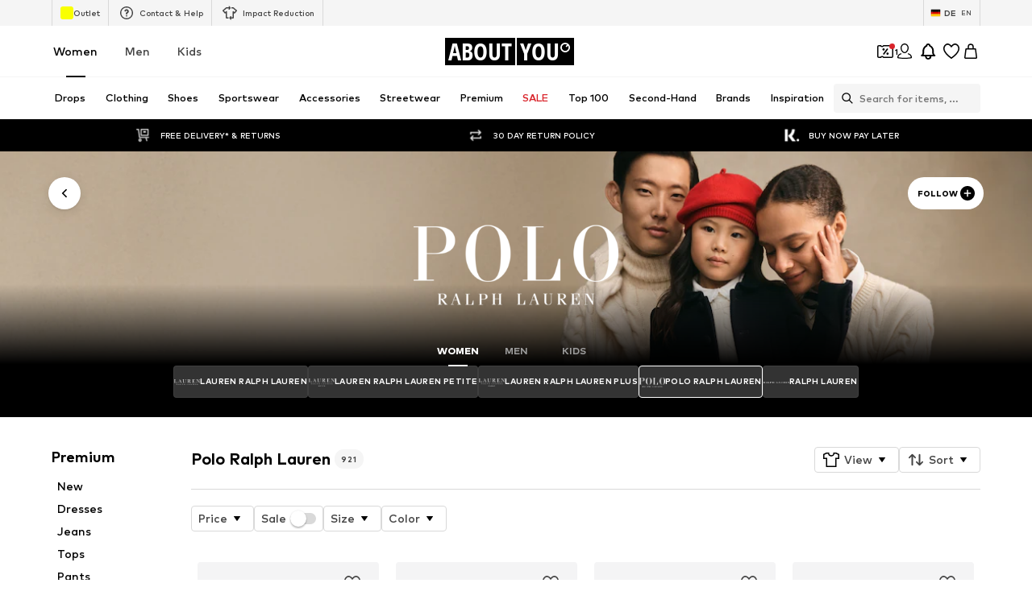

--- FILE ---
content_type: application/javascript
request_url: https://assets.aboutstatic.com/assets/CouponCard-Bv8dgu7s.js
body_size: 9675
content:
import{d5 as Z,cd as ue,_ as r,O as D,j as t,a1 as E,$ as a,C as i,I as z,a2 as S,F as C,ij as Re,a8 as He,ik as Ge,aG as Me,dh as Ue,m as A,c1 as Ve,du as Qe,dn as Ye,B as Ze,k as qe,r as k,ef as he,n as ge,b as Xe,s as G,il as Je,af as xe,b5 as Ke,im as eo,ac as oo,io as to,ip as no,bA as io,iq as so,aO as ro,z as me,cc as ao,ah as co,cb as po,o as lo,ec as uo,ir as ho,fD as go,is as xo}from"./index-CoTubXr6.js";import{P as fe}from"./useIsMounted-BJ0hSK2k.js";import{B as Ce}from"./BrandLogo-CUuVIxg6.js";import{P as mo}from"./PriceBox-CRRMqZt9.js";var fo=function(e){return e.MAIN_SIZE_SELECTION="size-selection",e.SHOP_THE_LOOK_SIZE_SELECTION="shop-the-look-size-selection",e.BASKET_FLYOUT_SIZE_SELECTION="basket-flyout-size-selection",e.OUTFIT_RECO_SIZE_SELECTION="outfit-reco-size-selection",e.COUPON_WALLET_SIZE_SELECTION="coupon-wallet-size-selection",e.NO_SIZE_SELECTED_SELECTION="no-size-selected-selection",e}({});const Jt=e=>Z(e),Kt=e=>{const o=(()=>{var n,s,d;switch((n=e.type)==null?void 0:n.$case){case"simpleCoupon":return e.type.simpleCoupon.redeemableDevices;case"hotDealCoupon":return e.type.hotDealCoupon.redeemableDevices;case"minimumOrderValueCoupon":return(s=e.type)==null?void 0:s.minimumOrderValueCoupon.redeemableDevices;case"highTierCoupon":return(d=e.type)==null?void 0:d.highTierCoupon.redeemableDevices}})();return o?ue(o):!1},N=44,H=400,K=300,Co=({"data-testid":e,className:o,iconSize:n="XS"})=>{const{t:s}=D();return t.jsxs(bo,{className:o,"data-testid":`${e}AppOnlyBadge`,children:[t.jsx(wo,{asset:E.AppOnlyIcon,size:n}),s("App only")]})},wo=r(z).withConfig({componentId:"sc-3d13b519-0"})([""]),we=a(["display:flex;align-items:center;padding:4px 6px;border-radius:26px;font-size:",";font-weight:",";line-height:1.16;"],C.px12,S.mediumHeavy),ee=r.div.withConfig({componentId:"sc-3d13b519-1"})([""," color:",";background-color:",";padding:4px 10px 4px 4px;position:relative;background-clip:padding-box;border:1px solid transparent;",""],we,i.PrimaryCoupon,i.White,({$isHotDeal:e})=>!e&&a(["::before{content:'';position:absolute;inset:0;z-index:-1;margin:-1px;border-radius:inherit;background:",";transition:background ","ms ease-in;}"],i.BorderColorCoupon,K)),bo=r(ee).withConfig({componentId:"sc-3d13b519-2"})(["background-color:",";padding:4px 8px 4px 6px;margin-left:4px;text-align:center;"],i.BackgroundCoupon),yo=e=>t.jsx(z,{asset:E.Clock,size:"S",fill:i.PrimaryCoupon,...e}),vo=({value:e,unit:o,className:n})=>{const s=Re("shorter");return o==="days"&&Number(e)===0||o==="hours"&&Number(e)===0||o==="seconds"?null:t.jsxs(Io,{className:n,children:[t.jsx("span",{children:e}),t.jsx("span",{children:s[o]})]})},Io=r.div.withConfig({componentId:"sc-f2599825-0"})(["font-size:",";font-weight:",";line-height:",";text-transform:uppercase;"],C.px14,S.mediumBold,C.px20),Po=He.forwardRef(function({expiryDate:o,className:n,iconSize:s="S",preventUnitComponentEqualWidth:d},c){return t.jsxs(To,{className:n,ref:c,children:[t.jsx(ko,{size:s}),t.jsx(jo,{endDate:o,$preventUnitComponentEqualWidth:d,unitComponent:q})]})}),ko=r(yo).withConfig({componentId:"sc-c149888a-0"})([""]),To=r.div.withConfig({componentId:"sc-c149888a-1"})(["display:flex;align-items:center;gap:2px;padding:3px 18px;border-radius:26px;border:1px solid rgba(21,57,207,0.4);background-color:",";"],i.White),q=r(vo).withConfig({componentId:"sc-c149888a-2"})(["width:33.33%;&:not(:last-child){margin-right:6px;}"]),jo=r(Ge).withConfig({componentId:"sc-c149888a-3"})(["&&{padding:0;}",""],({$preventUnitComponentEqualWidth:e})=>e&&a(["","{width:auto;}"],q)),So="APP_ONLY_COUPON_INFO_POPPER_KEY",be=()=>Z(So),en=({"data-testid":e})=>{const{isOpen:o,cancel:n}=be(),{t:s}=D(),d=s("App only coupon"),c=s("The coupon can be used only in our app. Download the app to activate it.");return t.jsx($o,{"data-testid":`${e}-appOnlyFlyout`,open:o,onClose:n,renderInPortal:!0,bodyContent:t.jsxs(Oo,{children:[t.jsxs(_o,{children:[t.jsxs(Do,{children:[t.jsx(Bo,{"data-testid":`${e}-appOnlyIcon`,asset:E.AppOnlyCoupon,size:"XXL"}),t.jsx(ve,{size:"px16",weight:"bold","data-testid":`${e}-headline`,children:d})]}),t.jsx(Lo,{size:"px14",weight:"mediumBold","data-testid":`${e}-bodyText`,children:c})]}),t.jsx(Eo,{children:t.jsx(ye,{})})]})})},ye=({className:e})=>{const{t:o}=D(),n=Ve(),s=Qe.DESK_OSP_WEB_COUPON_BANNER,d=Ye({adjustTracker:s,deepLink:n});return t.jsxs(No,{className:e,disableShadow:!0,href:d,onClick:c=>c.stopPropagation(),"aria-label":void 0,children:[t.jsx(z,{asset:E.Download,fill:i.White,size:"SS"}),o("Download App")]})},$o=r(Me).withConfig({componentId:"sc-b81c1bf8-0"})(["","{padding:20px 0 0 0;}"],Ue),Oo=r.div.withConfig({componentId:"sc-b81c1bf8-1"})(["display:flex;flex-direction:column;align-items:center;flex:1;gap:8px;"]),_o=r.div.withConfig({componentId:"sc-b81c1bf8-2"})(["align-items:center;display:flex;flex-direction:column;gap:8px;justify-content:center;overflow-wrap:anywhere;padding:0 16px 16px;text-align:center;"]),Eo=r.div.withConfig({componentId:"sc-b81c1bf8-3"})(["align-items:center;border-top:1px solid ",";display:flex;gap:4px;justify-content:center;padding:16px;width:100%;"],i.Grey3),Do=r.div.withConfig({componentId:"sc-b81c1bf8-4"})(["display:flex;flex-direction:column;align-content:center;flex-wrap:wrap;justify-content:center;padding-inline:16px;padding-top:0;gap:8px;"]),Bo=r(z).withConfig({componentId:"sc-b81c1bf8-5"})(["margin:auto;"]),ve=r(A).withConfig({componentId:"sc-b81c1bf8-6"})(["line-height:",";"],C.px20),Lo=r(ve).withConfig({componentId:"sc-b81c1bf8-7"})(["display:block;padding-inline:16px;"]),No=r(Ze).withConfig({componentId:"sc-b81c1bf8-8"})(["width:100%;font-size:",";> span{align-items:center;background-color:",";border-radius:4px;display:flex;justify-content:center;gap:4px;padding-block:14px;}"],C.px14,i.PrimaryCoupon),Ie=r(ye).withConfig({componentId:"sc-2bbd0c29-0"})(["width:auto;> span{font-size:",";font-weight:",";line-height:",";padding:7px 8px;}svg{height:14px;width:14px;flex-basis:14px;}",""],C.px12,S.mediumBold,C.px18,({$isDisabled:e})=>e&&a(["> span{background-color:",";color:",";}"],i.Grey1,i.White)),zo=typeof window<"u"?window.setClientPublicPath("assets/qrcode-C9OSLN3_.svg"):"/assets/qrcode-C9OSLN3_.svg",de=133,Pe="--app-download-right-padding",Ao=72,Wo=35,ke=({isDisabled:e,className:o})=>{const n=k.useRef(null),{t:s}=D(),[d,c]=k.useState(de);return he(p=>{c((p==null?void 0:p.width)||de)},n,{disableScrollUpdates:!0,priority:"low"}),t.jsxs(Fo,{className:o,children:[t.jsx(V,{$downloadAppTextWidth:d,src:zo,breakpoints:[{columns:1}],ratio:"1:1",widths:[100,200],$isDisabled:e}),t.jsxs(Q,{ref:n,$isDisabled:e,children:[s("Download App"),t.jsx(z,{asset:E.ArrowUpSharpCorners,size:"S",fill:i.PrimaryCoupon})]}),t.jsx(Y,{weight:"mediumHeavy",color:"PrimaryCoupon",$isDisabled:e,children:s("Scan QR code and Download App")})]})},Fo=r.div.withConfig({componentId:"sc-b031a269-0"})(["--transition-duration:","ms;align-items:center;display:flex;gap:8px;justify-content:end;"],H),V=r(qe).withConfig({componentId:"sc-b031a269-1"})(["height:20px;width:auto;position:absolute;"," transition:height var(--transition-duration) ease-in-out,transform var(--transition-duration) ease-in-out,right var(--transition-duration) ease-in-out;",""],({$downloadAppTextWidth:e})=>a(["right:calc( ","px + 8px + var(",",0px) );"],e,Pe),({$isDisabled:e})=>e&&a(["filter:grayscale(0.5) contrast(0.3);"])),Te=a(["align-items:center;display:flex;font-size:",";"],C.px12),Q=r.div.withConfig({componentId:"sc-b031a269-2"})([""," font-weight:",";color:",";opacity:1;transition:opacity var(--transition-duration) ease-in-out,transform var(--transition-duration) ease-in-out;",""],Te,S.mediumBold,i.PrimaryCoupon,({$isDisabled:e})=>e&&a(["color:",";"],i.Grey1)),Y=r(A).withConfig({componentId:"sc-b031a269-3"})([""," position:absolute;opacity:0;width:calc( 100% - ","px - ","px - 16px );right:0;padding-right:16px;transform:translate(40%,40%);transition:opacity calc(var(--transition-duration) + 20ms) ease-in-out,transform calc(var(--transition-duration) + 20ms) ease-in-out;",""],Te,Ao,Wo,({$isDisabled:e})=>e&&a(["color:",";"],i.Grey1)),Ro=(e,o)=>{const n=ge(),s=o!=null?o:n,[d,c]=k.useState(e);return k.useEffect(()=>{c(e)},[s,e]),{selectedSize:d,setSelectedSize:c}};var Ho=function(e){return e.MAIN_MINI_ADP="wishlist-mini-adp",e.COUPON_WALLET_MAIN_MINI_ADP="coupon-wallet-main-mini-adp",e}({});function Go(e="wishlist-mini-adp"){const{open:o,isOpen:n,cancel:s,parameter:d}=Z(e),[c,p,l,h,x]=(d||"").split(":"),g=Number(c),u=(h==null?void 0:h.replace(/@/g,":"))||void 0,P=x?Number(x):void 0,{selectedSize:v,setSelectedSize:b}=Ro(void 0,g),y=k.useCallback(({productId:m,filteredSizeId:B,couponPromotionId:I,recoType:L,streamPosition:T})=>{o({parameter:`${m}${B?`:${B}`:":"}${I?`:${I}`:":"}${L?`:${L.replace(":","@")}`:":"}${T?`:${T}`:":"}`})},[o]),w=k.useCallback(()=>{b(void 0),s()},[s,b]);return n?{open:y,close:w,selectedSize:v,setSelectedSize:b,isOpen:n,productId:g,filteredSizeId:p?Number(p):void 0,couponPromotionId:l,recoType:u,streamPosition:P}:{open:y,close:w,selectedSize:v,setSelectedSize:b,isOpen:n,productId:void 0,filteredSizeId:void 0,recoType:u}}const Mo=({isMiniADP:e})=>{const{open:o,isOpen:n,cancel:s}=Z(fo.COUPON_WALLET_SIZE_SELECTION),{isOpen:d,close:c,open:p}=Go(Ho.COUPON_WALLET_MAIN_MINI_ADP);return k.useMemo(()=>({open:e?p:o,isOpen:e?d:n,close:e?c:s}),[p,o,d,n,c,s])},Uo=({product:e,price:o,priceV2:n,brand:s,isOnlyAppCoupon:d,isDisabled:c,supportsHover:p,setSelectedProduct:l,activateCouponOnAddToBasket:h})=>{const{t:x}=D(),{isActive:g}=Xe("ab_price_display_overhaul_v2");return t.jsxs(Qo,{"data-disabled":!!c,"data-testid":"productBox",children:[t.jsxs(Yo,{children:[t.jsx(qo,{src:e.primaryBustImage.src,widths:[120,240,360],ratio:"1:1"}),e.isSoldOut&&t.jsx(Jo,{children:t.jsx(Ko,{size:"px16",weight:"mediumHeavy",color:"White",children:x("Sold Out")})})]}),t.jsxs(Zo,{children:[t.jsx(Xo,{name:s.name,showTooltip:!1,image:s.blackLogoImage,maxHeight:"24px",maxWidth:"80px"}),t.jsx(tt,{price:g?n:o,showReductionsInline:!0,hideVat:!0,hideFromLabel:!0,showSmallerFont:!0,showReductionsLargeFont:!0,hideLpl30:!0,hideBadges:!0,reverseReductions:!0,productId:e.id}),t.jsx(Vo,{isOnlyAppCoupon:d,isDisabled:c,isSoldOut:e.isSoldOut,product:e,supportsHover:p,setSelectedProduct:l,activateCouponOnAddToBasket:h})]})]})},Vo=({isOnlyAppCoupon:e,isDisabled:o,isSoldOut:n,product:s,supportsHover:d,"data-testid":c,setSelectedProduct:p,activateCouponOnAddToBasket:l})=>{const{t:h}=D(),x=Je(),g=s.sizes.some(I=>x(I.id)),u=!p,v=ge()===s.id,{push:b}=xe(),{cancel:y}=Ke(),{open:w}=Mo({isMiniADP:u});let m=NaN;k.useEffect(()=>eo(m),[]);const B=I=>{I.stopPropagation(),l==null||l(),v?b(s.path):(u&&(m=to(y)),setTimeout(()=>{w({productId:s.id}),p==null||p(s)},500))};return e?d?t.jsx(nt,{isDisabled:o}):t.jsx(Ie,{"data-testid":`${c}DownloadButton`,$isDisabled:o}):n?null:t.jsxs(et,{type:"secondary",withBorder:!0,disableShadow:!0,onClick:B,"data-testid":"addToBasketButton","aria-label":void 0,children:[t.jsx(z,{asset:g?E.AddToBasketWithCheckMark:E.AddToBasket,size:"SS"}),h(g?"Go to basket":"Add to basket")]})},Qo=r.div.withConfig({componentId:"sc-711dba53-0"})(["display:flex;background-color:",";padding:14px;position:relative;"],i.White),Yo=r.div.withConfig({componentId:"sc-711dba53-1"})(["display:flex;flex:1;align-items:center;padding:12px 22px;background-color:",";border-radius:4px;position:relative;overflow:hidden;aspect-ratio:1/1;max-width:109px;"],i.ProductImageBackground),Zo=r.div.withConfig({componentId:"sc-711dba53-2"})(["display:flex;flex-direction:column;gap:10px;padding-left:16px;flex:1;"]),qo=r(fe).withConfig({componentId:"sc-711dba53-3"})(["> img{object-fit:contain;}[data-disabled='true'] &{filter:grayscale(1);opacity:0.6;}"]),Xo=r(Ce).withConfig({componentId:"sc-711dba53-4"})(["height:auto;width:80px;[data-disabled='true'] &{filter:grayscale(1);opacity:0.6;}"]),Jo=r.div.withConfig({componentId:"sc-711dba53-5"})(["align-items:center;background-color:rgba(0,0,0,0.4);display:flex;inset:0;justify-content:center;padding-inline:16px;position:absolute;"]),Ko=r(A).withConfig({componentId:"sc-711dba53-6"})(["line-height:1.6;"]),et=r(oo).withConfig({componentId:"sc-711dba53-7"})(["font-size:",";font-weight:",";line-height:1.5;display:flex;justify-content:center;width:100%;white-space:nowrap;padding:12px;[data-disabled='true'] &{filter:grayscale(1);opacity:0.6;}& > span{display:flex;flex-direction:row;align-items:center;gap:5px;}"],C.px12,S.mediumHeavy),ot=()=>mo,tt=G(ot())({name:"StyledPriceBox",class:"s1mblt2k",propsAsIs:!0}),nt=r(ke).withConfig({componentId:"sc-711dba53-8"})(["--transition-duration:500ms;position:absolute;right:0;bottom:0;height:24px;width:180px;transition-property:height,background-color,transform,width;transition-duration:var(--transition-duration);transition-timing-function:ease-in-out;","{transition-property:width,transform,opacity;transition-duration:var(--transition-duration);transition-timing-function:ease-in-out;}","{padding:0 14px 24px 0;transition-property:opacity,transform;transition-duration:calc(var(--transition-duration) + 110ms);transition-timing-function:ease-in-out;}","{transform:translateY(-13px);}:hover{background-color:",";height:100%;width:100%;","{height:68px;position:absolute;right:calc(100% - 68px - 35px);transform:translateY(0px);}","{opacity:0;transform:translate(-90%,-90%);}","{transform:translate(0%,0%);opacity:1;width:68%;}}"],Y,Q,V,i.White,V,Q,Y),it=({productsInformation:e})=>{const{productImages:o,label:n}=e;return t.jsxs(rt,{"data-testid":"productsInformation",$noProductImages:o.length===0,children:[o.length>0&&t.jsx(at,{children:o.map(s=>t.jsx(ct,{src:s.src,alt:s.description,widths:[120,240,360],ratio:"1:1"},s.src))}),t.jsx(pt,{children:n})]})},st=()=>({$noProductImages:e})=>e?"flex-start":"flex-end",rt=G("div")({name:"Wrapper",class:"w5fqq7m",propsAsIs:!1,vars:{"w5fqq7m-0":[st()]}}),at=G("div")({name:"Products",class:"p199z7kk",propsAsIs:!1}),dt=()=>fe,ct=G(dt())({name:"StyledProductImage",class:"smkghcj",propsAsIs:!0}),pt=G("div")({name:"Label",class:"l1lhp5z7",propsAsIs:!1}),lt=44,ut=k.forwardRef(function({brandAndCategory:o,productAndBrandInformation:n,className:s,isOnlyAppCoupon:d,supportsHover:c,"data-testid":p,isDisabled:l,isDisplayMode:h,setSelectedProduct:x,activateCouponOnAddToBasket:g,productsInformation:u},P){var w,m;if(!o&&!n&&!u)return null;const{brandLogo:v,brandName:b}=o!=null&&o.brands.length?{brandLogo:(w=o.brands[0])==null?void 0:w.image,brandName:(m=o.brands[0])==null?void 0:m.name}:{brandLogo:n==null?void 0:n.brand.blackLogoImage,brandName:n==null?void 0:n.brand.name},y=v?t.jsx(je,{"data-testid":`${p}BrandLogo`,name:b||"",showTooltip:!1,image:v,maxWidth:`${lt}px`,maxHeight:"36px",$isDisabled:l}):null;return u&&!d?t.jsx(pe,{ref:P,className:s,children:t.jsx(it,{productsInformation:u})}):h&&n?t.jsx(Uo,{price:n.price,product:n.product,brand:n.brand,isOnlyAppCoupon:d,isDisabled:l,supportsHover:c,setSelectedProduct:x,activateCouponOnAddToBasket:g,priceV2:n.priceV2}):d&&c?t.jsx(ht,{"data-testid":p,className:s,isDisabled:l,brandLogoComponent:y}):t.jsxs(pe,{ref:P,className:s,$justifyEnd:!v,children:[y,!d&&(o==null?void 0:o.categoryName)&&t.jsx(mt,{text:o.categoryName,backgroundColor:i.BackgroundCoupon,textColor:i.PrimaryCoupon,dataTestId:`${p}CategoryName`,$isDisabled:l}),d&&t.jsx(Ie,{"data-testid":`${p}DownloadButton`,$isDisabled:l})]})}),ht=({"data-testid":e,className:o,isDisabled:n,brandLogoComponent:s})=>t.jsxs(xt,{className:o,"data-testid":`${e}HoverFooter`,children:[s,t.jsx(ft,{isDisabled:n})]}),ce=72,gt=35,je=r(Ce).withConfig({componentId:"sc-2cfdb6ec-0"})(["display:flex;align-items:center;width:fit-content;transition:transform ","ms ease-in-out,opacity ","ms ease-in-out;",""],H,H,({$isDisabled:e})=>e&&a(["filter:opacity(0.5) grayscale(1);"])),xt=r.div.withConfig({componentId:"sc-2cfdb6ec-1"})(["--hover-footer-padding:16px;overflow:hidden;position:absolute;bottom:0;width:100%;z-index:1;height:","px;max-height:","px;background-color:",";display:flex;padding-inline:var(--hover-footer-padding);transition-property:height,max-height,border-radius,border-color;transition-duration:","ms;transition-timing-function:ease-in-out;&:hover{border-radius:16px;height:calc(100% + 1px);max-height:calc(100% + 1px);","{height:","px;right:calc( 100% - ","px - ","px );}","{opacity:0;transform:translate(-90%,-90%);}","{transform:translate(0%,0%);opacity:1;}","{opacity:0;transform:translateY(-30%);}}"],N,N,i.White,H,V,ce,ce,gt,Q,Y,je),pe=r.div.withConfig({componentId:"sc-2cfdb6ec-2"})(["align-items:center;background-color:",";display:flex;justify-content:",";padding-inline:16px;height:","px;max-height:","px;flex:1 0 ","px;"],i.White,({$justifyEnd:e})=>e?"end":"space-between",N,N,N),mt=r(no).withConfig({componentId:"sc-2cfdb6ec-3"})(["font-size:",";font-weight:",";span{line-height:",";}padding-block:3px;",""],C.px10,S.mediumHeavy,C.px16,({$isDisabled:e})=>e&&a(["background-color:",";color:",";"],i.Grey4,i.Grey1)),ft=r(ke).withConfig({componentId:"sc-2cfdb6ec-4"})(["",":var(--hover-footer-padding);width:100%;height:100%;transition:transform ","ms ease-in-out;"],Pe,H),Ct=typeof window<"u"?window.setClientPublicPath("assets/three-tier-left-C-mXvMP9.svg"):"/assets/three-tier-left-C-mXvMP9.svg",wt=typeof window<"u"?window.setClientPublicPath("assets/three-tier-middle-DtceYe2Z.svg"):"/assets/three-tier-middle-DtceYe2Z.svg",bt=typeof window<"u"?window.setClientPublicPath("assets/three-tier-right-Bjypdedf.svg"):"/assets/three-tier-right-Bjypdedf.svg",yt=typeof window<"u"?window.setClientPublicPath("assets/two-tier-left-CpM4FxBp.svg"):"/assets/two-tier-left-CpM4FxBp.svg",vt=typeof window<"u"?window.setClientPublicPath("assets/two-tier-right-uVBDgaJZ.svg"):"/assets/two-tier-right-uVBDgaJZ.svg",It=typeof window<"u"?window.setClientPublicPath("assets/three-tier-left-Cd_rKfMu.svg"):"/assets/three-tier-left-Cd_rKfMu.svg",Pt=typeof window<"u"?window.setClientPublicPath("assets/three-tier-middle-3nKP-xnE.svg"):"/assets/three-tier-middle-3nKP-xnE.svg",kt=typeof window<"u"?window.setClientPublicPath("assets/three-tier-right-D4AEpXP3.svg"):"/assets/three-tier-right-D4AEpXP3.svg",Tt=typeof window<"u"?window.setClientPublicPath("assets/two-tier-left-DUJYavwb.svg"):"/assets/two-tier-left-DUJYavwb.svg",jt=typeof window<"u"?window.setClientPublicPath("assets/two-tier-right-BujasuMD.svg"):"/assets/two-tier-right-BujasuMD.svg",St={regular:{threeTierLeft:It,threeTierMiddle:Pt,threeTierRight:kt,twoTierLeft:Tt,twoTierRight:jt},compact:{threeTierLeft:Ct,threeTierMiddle:wt,threeTierRight:bt,twoTierLeft:yt,twoTierRight:vt}},$t=({"data-testid":e,children:o,size:n="px20",className:s})=>t.jsx(Ot,{size:n,color:"inherit","data-testid":e,className:s,children:o}),Ot=r(A).withConfig({componentId:"sc-1752b91-0"})(["font-weight:800;padding:14px;"]),_t=({tiers:e,forceActiveState:o,className:n,mode:s="regular","data-testid":d="couponTiers"})=>t.jsx(Et,{"data-testid":d,className:n,$tiersNumber:e.length,$mode:s,children:e.map((c,p)=>{var l;return t.jsxs($,{"data-testid":"tier","data-is-active":((l=c.type)==null?void 0:l.$case)==="active"||o,$mode:s,$tiersNumber:e.length,children:[e.length>1&&t.jsx(j,{}),t.jsxs(Dt,{children:[t.jsxs(Bt,{children:[c.discountValue.value,c.discountValue.unit]}),t.jsx(Lt,{color:"inherit",children:c.condition})]})]},`couponTier-${p}`)})}),Et=r.div.withConfig({componentId:"sc-22b158f6-0"})(["display:inline-flex;"," color:",";justify-content:center;"," ",""],({$mode:e})=>e==="compact"?a(["font-size:",";height:100%;"],C.px46):a(["font-size:",";width:100%;"],C.px28),i.Grey2,({$tiersNumber:e,$mode:o})=>e>1&&Nt(e,o),({$tiersNumber:e})=>{if(e===3)return a(["padding:1px;"]);if(e===2)return a(["padding:2px;"])}),Dt=r.div.withConfig({componentId:"sc-22b158f6-1"})(["display:flex;flex-direction:column;text-align:center;position:relative;gap:4px;"]),Bt=r($t).withConfig({componentId:"sc-22b158f6-2"})(["padding:0;line-height:1;font-size:1em;color:inherit;"]),Lt=r(A).withConfig({componentId:"sc-22b158f6-3"})(["padding-bottom:3px;margin-inline:10px;font-size:0.3928571429em;"]),j=r.div.withConfig({componentId:"sc-22b158f6-4"})(["position:absolute;height:100%;width:100%;background-color:",";mask-repeat:no-repeat;mask-size:100%;mask-position:center;transition:background-color 400ms ease-in;"],i.Grey2),$=r.div.withConfig({componentId:"sc-22b158f6-5"})(["display:inline-flex;align-items:center;justify-content:center;background-size:contain;background-repeat:no-repeat;position:relative;transition:color 400ms ease-in;"," "," &[data-is-active='true']{color:",";","{background-color:",";}}"],({$mode:e})=>e==="regular"?a(["width:100%;"]):a(["height:100%;"]),({$tiersNumber:e})=>{if(e===3)return a(["margin:-1px;"]);if(e===2)return a(["margin:-2px;"])},i.PrimaryCoupon,j,i.BorderColorCoupon),Nt=(e,o)=>{const{threeTierLeft:n,threeTierMiddle:s,threeTierRight:d,twoTierLeft:c,twoTierRight:p}=St[o],l=o==="regular"?"1/0.574":"2/0.87";switch(e){case 3:return a(["","{aspect-ratio:",";}",":nth-child(1) ","{mask-image:url(",");}",":nth-child(2) ","{mask-image:url(",");}",":nth-child(3) ","{mask-image:url(",");}"],$,l,$,j,n,$,j,s,$,j,d);case 2:return a(["","{aspect-ratio:2/0.76;}",":nth-child(1) ","{mask-image:url(",");}",":nth-child(2) ","{mask-image:url(",");}"],$,$,j,c,$,j,p);case 1:return a(["display:inline-flex;"]);default:return""}},zt=18,At=({discountValue:e,headline:o,tiers:n,"data-testid":s,couponTheme:d,isOnlyAppCoupon:c,supportsHover:p,bannerText:l,isDisplayMode:h,isDisabled:x,isHotDeal:g})=>{const u=k.useRef(null),[P,v]=k.useState();he(m=>{v(((m==null?void 0:m.height)||0)>zt*3)},u,{disableScrollUpdates:!0,disableDimensionsUpdates:!0},[o]);const b=io(P,m=>m===void 0),y=p&&c&&(!g||!h),w=!!(h&&g);return n?t.jsxs(le,{$addExtraPaddingBottom:y,$removeFlexBasis:w,children:[t.jsxs(Rt,{$couponTheme:d,$isSingleTier:n.length===1,$isDisplayMode:h,$isDisabled:x,children:[t.jsx(oe,{color:"inherit","data-testid":`${s}Headline`,$removeSidePadding:n.length>1,$isDisabled:x,children:o}),t.jsx(te,{tiers:n,$isSingleTier:n.length===1,$isDisabled:x,forceActiveState:h,$isDisplayMode:h})]}),l&&t.jsx(ne,{"data-testid":`${s}BannerText`,$isAppOnlyCoupon:c,$isDisplayMode:h,$isDisabled:x,children:l})]}):t.jsxs(le,{$addExtraPaddingBottom:y,$removeFlexBasis:w,children:[t.jsxs(Se,{$couponTheme:d,$isDisplayMode:h,$isDisabled:x,children:[e&&t.jsxs(Ft,{size:"px20",color:"inherit","data-testid":`${s}DiscountValue`,children:[e.value,e.unit]}),t.jsx(oe,{ref:u,color:"inherit","data-testid":`${s}Headline`,$reduceFontSize:b,$isDisabled:x,children:o})]}),l&&t.jsx(ne,{"data-testid":`${s}BannerText`,$isAppOnlyCoupon:c,$isDisplayMode:h,$isDisabled:x,children:l})]})},Wt=14,le=r.div.withConfig({componentId:"sc-ef330a81-0"})(["display:flex;flex-direction:column;flex:1 0 calc(100% - ","px);"," ",""],N,({$addExtraPaddingBottom:e})=>e&&a(["padding-bottom:","px;"],N),({$removeFlexBasis:e})=>e&&a(["flex-basis:auto;"])),Ft=r(A).withConfig({componentId:"sc-ef330a81-1"})(["font-weight:800;padding:","px;"],Wt),oe=r(A).withConfig({componentId:"sc-ef330a81-2"})(["line-height:1.28;font-size:",";font-weight:",";padding:0 24px 0 16px;overflow-wrap:anywhere;"," ",";",";"],C.px14,S.mediumHeavy,({$reduceFontSize:e})=>e&&a(["line-height:1.33;font-size:",";"],C.px12),({$removeSidePadding:e})=>e&&a(["padding-inline:0;"]),({$isDisabled:e})=>e&&a(["color:",";"],i.Grey1)),te=r(_t).withConfig({componentId:"sc-ef330a81-3"})(["font-size:",";"," "," ",""],C.px20,({$isSingleTier:e})=>e&&a(["width:auto;"]),({$isDisabled:e})=>e&&a(["","{color:",";","{background-color:",";}}"],$,i.Grey1,j,i.Grey1),({$isDisplayMode:e})=>e&&a(["display:flex;"])),Se=r.div.withConfig({componentId:"sc-ef330a81-4"})(["display:flex;align-items:center;padding:16px;color:inherit;overflow:hidden;background-color:",";color:",";transition:color,background-color;transition-duration:300ms;transition-timing-function:ease-in;flex:1;"," ",""],({$couponTheme:e})=>e.backgroundColor,({$couponTheme:e})=>e.foregroundColor,({$isDisplayMode:e})=>e&&a(["background-color:",";"],i.BackgroundCoupon),({$isDisabled:e})=>e&&a(["color:",";background-color:",";"],i.Grey1,i.Grey4)),Rt=r(Se).withConfig({componentId:"sc-ef330a81-5"})(["align-items:flex-start;flex-direction:column;justify-content:center;gap:10px;"," ","{line-height:1.42;}"],({$isSingleTier:e})=>e&&a(["flex-direction:row-reverse;align-items:center;"]),oe),ne=r.div.withConfig({componentId:"sc-ef330a81-6"})(["background-color:",";color:",";display:flex;font-size:",";font-weight:",";justify-content:center;line-height:1.6;padding-block:2px;padding-inline:6px;text-align:center;transition:color 300ms ease-in;height:20px;",";",";",";"],i.PrimaryCoupon,i.White,C.px10,S.mediumHeavy,({$isAppOnlyCoupon:e})=>e&&a(["color:",";background-color:",";"],i.PrimaryCoupon,i.BackgroundCoupon),({$isDisplayMode:e})=>e&&a(["color:",";background-color:",";"],i.White,i.PrimaryCoupon),({$isDisabled:e})=>e&&a(["background-color:",";color:",";"],i.Grey1,i.White)),Ht=({label:e,"data-testid":o,isUrgencyCard:n})=>{const{t:s}=D();if(!e&&!n)return null;const d=n?`⏰ ${s("DON'T MISS OUT")}`:e;return t.jsx(Gt,{"data-testid":`${o}${n?"urgencyBadge":"HotDealBadge"}`,$isUrgencyBadge:n,children:d})},Gt=r.div.withConfig({componentId:"sc-70221264-0"})([""," color:",";font-size:",";font-weight:",";line-height:1.16;padding-inline:0 12px;",""],we,i.White,C.px12,S.mediumHeavy,({$isUrgencyBadge:e})=>e&&a(["padding:4px 12px 4px 4px;"])),$e=`linear-gradient(241deg, #E52317 15.35%, #E5177A 48.49%, ${i.PrimaryCoupon} 84.49%)`,M={active:{foregroundColor:i.White,onBackgroundColor:i.PrimaryCoupon,backgroundColor:i.PrimaryCoupon},inactive:{foregroundColor:i.PrimaryCoupon,onBackgroundColor:i.PrimaryCoupon,backgroundColor:i.White},hotDeal:{foregroundColor:i.PrimaryCoupon,onBackgroundColor:$e,backgroundColor:i.White}},U=({headline:e,expiryDate:o,theme:n,selectedTheme:s,info:d,discountValue:c,brandAndCategory:p,label:l,productAndBrandInformation:h,className:x,isHotDeal:g,"data-testid":u,isActive:P,activateCouponCallback:v,activateCouponOnAddToBasket:b,redeemableDevices:y,hideCountdown:w,onInfoIconClick:m,tiers:B,bannerText:I,stateManagerCustomKey:L,isDisplayMode:T,isDisabled:O,isInWallet:f,setSelectedProduct:F,productsInformation:Ee,disableUrgencyTriggers:W})=>{const X=so("(pointer: fine)"),{open:De}=ro(L),{open:Be}=be(),Le=me(),{t:Ne}=D(),_=y&&ue(y),ze=Mt({theme:n,selectedTheme:s,isHotDeal:g,isActive:P}),Ae=Fe=>{Fe.stopPropagation(),Le({name:"coupon_card_info",eventType:"click"}),m==null||m(d),De()},ae=()=>{_?X||Be():v()},We=ao({expiryDate:o,unit:"hours",threshold:12}),J=!!(o&&We&&f&&!_&&!g&&!W);return t.jsxs(Vt,{$isHotDeal:g&&!W,"data-is-active":P,"data-testid":`${u}-${_?"app":"web"}`,$isDisabled:O,className:x,$isDisplayMode:T,children:[t.jsxs(R,{$isOnlyAppCoupon:_,$isDisabled:O,$isHotDeal:g&&!W,$isDisplayMode:T,children:[d&&m&&t.jsx(ie,{"data-testid":`${u}InfoIcon`,onClick:Ae,"aria-label":Ne("Open coupon info window"),children:t.jsx(se,{asset:E.InfoWithoutFill,size:"XS",fill:i.BackgroundCoupon})}),t.jsxs(Ut,{onClick:ae,"data-testid":`${u}Content`,tabIndex:0,children:[t.jsx(At,{headline:e,"data-testid":u,discountValue:c,tiers:B,couponTheme:ze,isOnlyAppCoupon:_,supportsHover:X,bannerText:I,isDisplayMode:T,isDisabled:O,isHotDeal:g}),t.jsx(_e,{brandAndCategory:p,productAndBrandInformation:h,isOnlyAppCoupon:_,supportsHover:X&&_,"data-testid":u,$removeBorderTop:!!I,isDisabled:O,isDisplayMode:T,setSelectedProduct:F,activateCouponOnAddToBasket:b,productsInformation:Ee})]})]}),t.jsxs(Oe,{onClick:ae,$addHotDealGradient:!!(o&&!w&&!W&&l),$isDisplayMode:T,$isDisabled:O,$addUrgencyGradient:J,children:[o&&!w&&!W&&t.jsx(re,{expiryDate:o,iconSize:"XS",$isHotDeal:g,$isUrgencyCard:J}),!W&&t.jsx(Ht,{"data-testid":u,label:l,isUrgencyCard:J}),_&&!g&&t.jsx(Co,{"data-testid":u})]})]})},Mt=({theme:e,selectedTheme:o,isActive:n,isHotDeal:s})=>s?n?M.active:M.hotDeal:e&&o?n?o:e:n?M.active:M.inactive,Ut=r.div.withConfig({componentId:"sc-549ba216-0"})(["position:relative;overflow:hidden;height:100%;display:flex;flex-direction:column;"]),Oe=r.div.withConfig({componentId:"sc-549ba216-1"})(["display:flex;gap:4px;left:16px;position:absolute;top:0;z-index:2;"," "," ",""],({$addHotDealGradient:e})=>e&&a(["border-radius:26px;padding:2px;background:linear-gradient( 90deg,#e52317 38%,#e5177a 63%,"," 95% );"],i.PrimaryCoupon),({$addUrgencyGradient:e})=>e&&a(["border-radius:26px;padding:2px;background:linear-gradient(90deg,#1f4bff 59.89%,#e52121 78.52%),",";"],i.PrimaryCoupon),({$addHotDealGradient:e,$isDisplayMode:o,$isDisabled:n})=>e&&o&&!n&&a(["box-shadow:0px -1px 2px -1px #e5177a,0px -1px 13px -1px rgba(229,23,122,0.25);"])),ie=r(co).withConfig({componentId:"sc-549ba216-2"})(["position:absolute;top:21px;right:10px;overflow:hidden;cursor:pointer;z-index:1;::after{border-radius:50%;content:'';position:absolute;inset:1px;z-index:0;background-color:",";}"],i.PrimaryCoupon),se=r(z).withConfig({componentId:"sc-549ba216-3"})(["z-index:1;position:relative;"]),_e=r(ut).withConfig({componentId:"sc-549ba216-4"})(["border-top:1px solid ",";"," ",""],i.BorderColorCoupon,({$removeBorderTop:e})=>e&&a(["border-top:0px;"]),({isDisabled:e})=>e&&a(["border-top-color:",";"],i.Grey2)),R=r.div.withConfig({componentId:"sc-549ba216-5"})(["border-radius:16px;box-shadow:0px 2px 8px 0px rgba(0,0,0,0.08);cursor:",";display:flex;flex-direction:column;height:100%;overflow:hidden;width:311px;z-index:1;"," ",""],({$isOnlyAppCoupon:e,$isDisplayMode:o})=>!e||o?"pointer":"default",({$isDisabled:e})=>e&&a(["pointer-events:none;"]),({$isDisplayMode:e,$isHotDeal:o,$isDisabled:n})=>e&&o&&!n&&a(["box-shadow:0px 0px 2px 0px #e5177a,0px 0px 13px 0px rgba(229,23,122,0.25);"])),re=r(Po).withConfig({componentId:"sc-549ba216-6"})(["&&&&{padding:3px 8px 3px 5px;","{line-height:1.16;font-size:",";font-weight:",";color:",";width:auto;}","}"],q,C.px12,S.mediumHeavy,i.PrimaryCoupon,({$isHotDeal:e,$isUrgencyCard:o})=>(e||o)&&a(["border:none;"])),Vt=r.div.withConfig({componentId:"sc-549ba216-7"})(["position:relative;border:1px solid transparent;border-radius:16px;z-index:1;padding-top:13px;",";&[data-is-active='true']{"," ","{border-top-color:",";}","{","}","{color:#687ee0;}","{background-color:#687ee0;}&& "," [data-is-active='true']{color:",";}&& [data-is-active='true'] ","{background-color:",";}","{background-color:",";}}"," ",""],({$isHotDeal:e,$isDisplayMode:o})=>e?a(["background-clip:padding-box;::before{content:'';position:absolute;inset:13px 0 0 0;z-index:-1;margin:-1px;border-radius:17px;background:",";transition:background ","ms ease-in;}",""],$e,K,o&&a(["::before{margin:-2px;border-radius:18px;}"])):a(["","{border:1px solid ",";transition:border-color ","ms ease-in;}"],R,i.BorderColorCoupon,K),({$isHotDeal:e})=>e?a(["::before{background:",";}"],i.PrimaryCoupon):a(["","{border-color:",";}"],R,i.PrimaryCoupon),_e,i.PrimaryCoupon,ee,({$isHotDeal:e})=>!e&&a(["::before{background:",";}"],i.PrimaryCoupon),te,j,te,i.White,j,i.White,ne,i.TertiaryCoupon,({$isDisplayMode:e})=>e&&a(["","{width:100%;}","::after{background-color:",";}","{fill:",";}"],R,ie,i.White,se,i.PrimaryCoupon),({$isDisabled:e,$isHotDeal:o})=>e&&a(["","{border-color:",";}","::after{background-color:",";}","{fill:",";}","{border-color:",";",",svg{color:",";fill:",";}}","{background-color:",";color:",";&::before{background:",";}}&::before{background:",";}"," ","{border-color:",";}"],R,i.Grey2,ie,i.White,se,i.Grey1,re,i.Grey2,q,i.Grey1,i.Grey1,ee,i.Grey4,i.Grey1,i.Grey2,i.Grey2,o&&a(["","{background:",";}"],Oe,i.Grey2),re,i.Grey1)),Qt=({"data-testid":e="couponCard",className:o,coupon:n,productId:s,onInfoIconClick:d,stateManagerCustomKey:c,isDisplayMode:p,isDisabled:l,setSelectedProduct:h,isInWallet:x})=>{var L,T,O;const g=po(),{couponPromotionId:u,setActivatedCoupon:P}=lo(s),v=me(),b=uo(n),y=ho(),w=xe(),I={className:o,"data-testid":e,activateCouponCallback:()=>{if(p)return;if(y){const F=new URLSearchParams(w.location.search);w.replace({pathname:w.location.pathname,search:go(F,new Set([xo])).toString(),state:w.location.state})}const f=u===b?null:n;P(f),f&&v({eventType:"submit",label:b,name:"coupon_banner"})},onInfoIconClick:d,stateManagerCustomKey:c,isDisplayMode:p,isDisabled:l,setSelectedProduct:h,activateCouponOnAddToBasket:()=>{P(n)},isInWallet:x,disableUrgencyTriggers:g};switch((L=n.type)==null?void 0:L.$case){case"simpleCoupon":{const f=n.type.simpleCoupon;return t.jsx(U,{...f,...I,isActive:f.couponPromotionId===u})}case"hotDealCoupon":{const f=n.type.hotDealCoupon;return t.jsx(U,{...f,...I,isActive:f.couponPromotionId===u&&!p,isHotDeal:!0})}case"minimumOrderValueCoupon":{const f=n.type.minimumOrderValueCoupon;return t.jsx(U,{...f,...I,isActive:f.couponPromotionId===u})}case"highTierCoupon":{const f=n.type.highTierCoupon,F=((T=f.discount)==null?void 0:T.$case)==="relativeDiscount"?{discountValue:f.discount.relativeDiscount}:{tiers:(O=f.discount)==null?void 0:O.tiers.tiers};return t.jsx(U,{...F,...f,...I,isActive:f.couponPromotionId===u})}default:return null}},on=k.memo(Qt);export{wo as A,Po as C,on as M,fo as S,Jt as a,Ro as b,ko as c,q as d,Co as e,_t as f,ut as g,vo as h,Kt as i,Mo as j,Ho as k,en as l,Go as u};
//# sourceMappingURL=CouponCard-Bv8dgu7s.js.map


--- FILE ---
content_type: application/javascript
request_url: https://assets.aboutstatic.com/assets/Wallet.eager-m8mC_4YN.js
body_size: 26056
content:
const __vite__mapDeps=(i,m=__vite__mapDeps,d=(m.f||(m.f=[typeof window !== 'undefined' ? window.setClientPublicPath("assets/CouponWalletBodyContent.eager-CuDq0dfv.js") : "/assets/CouponWalletBodyContent.eager-CuDq0dfv.js",typeof window !== 'undefined' ? window.setClientPublicPath("assets/index-CoTubXr6.js") : "/assets/index-CoTubXr6.js",typeof window !== 'undefined' ? window.setClientPublicPath("assets/CouponInfoContentPopper-C2xFie54.js") : "/assets/CouponInfoContentPopper-C2xFie54.js",typeof window !== 'undefined' ? window.setClientPublicPath("assets/CouponWalletLoading-CgJDeu5c.js") : "/assets/CouponWalletLoading-CgJDeu5c.js",typeof window !== 'undefined' ? window.setClientPublicPath("assets/RequestFailure-BnTHWlQk.js") : "/assets/RequestFailure-BnTHWlQk.js",typeof window !== 'undefined' ? window.setClientPublicPath("assets/defaults-DvIufN0h.js") : "/assets/defaults-DvIufN0h.js",typeof window !== 'undefined' ? window.setClientPublicPath("assets/FadeTransition-D9IefWJE.js") : "/assets/FadeTransition-D9IefWJE.js",typeof window !== 'undefined' ? window.setClientPublicPath("assets/useHasNewNotification-B9anm1aB.js") : "/assets/useHasNewNotification-B9anm1aB.js",typeof window !== 'undefined' ? window.setClientPublicPath("assets/index-ENriS9n0.js") : "/assets/index-ENriS9n0.js",typeof window !== 'undefined' ? window.setClientPublicPath("assets/index.esm-BmZYjOHr.js") : "/assets/index.esm-BmZYjOHr.js",typeof window !== 'undefined' ? window.setClientPublicPath("assets/Toggle-CbgFbekL.js") : "/assets/Toggle-CbgFbekL.js",typeof window !== 'undefined' ? window.setClientPublicPath("assets/content_blocks-DCgruT5m.js") : "/assets/content_blocks-DCgruT5m.js",typeof window !== 'undefined' ? window.setClientPublicPath("assets/CouponCard-Bv8dgu7s.js") : "/assets/CouponCard-Bv8dgu7s.js",typeof window !== 'undefined' ? window.setClientPublicPath("assets/useIsMounted-BJ0hSK2k.js") : "/assets/useIsMounted-BJ0hSK2k.js",typeof window !== 'undefined' ? window.setClientPublicPath("assets/BrandLogo-CUuVIxg6.js") : "/assets/BrandLogo-CUuVIxg6.js",typeof window !== 'undefined' ? window.setClientPublicPath("assets/Tooltip-inTYCIzT.js") : "/assets/Tooltip-inTYCIzT.js",typeof window !== 'undefined' ? window.setClientPublicPath("assets/PriceBox-CRRMqZt9.js") : "/assets/PriceBox-CRRMqZt9.js",typeof window !== 'undefined' ? window.setClientPublicPath("assets/header-background-expanded-DuQfnV-0.js") : "/assets/header-background-expanded-DuQfnV-0.js",typeof window !== 'undefined' ? window.setClientPublicPath("assets/Sizes.eager-CAl0-jl4.js") : "/assets/Sizes.eager-CAl0-jl4.js",typeof window !== 'undefined' ? window.setClientPublicPath("assets/useGetBasketPageSection-C0BCY7mR.js") : "/assets/useGetBasketPageSection-C0BCY7mR.js",typeof window !== 'undefined' ? window.setClientPublicPath("assets/MerchantLegalInfoWrapperHandler-lQSRMcVS.js") : "/assets/MerchantLegalInfoWrapperHandler-lQSRMcVS.js",typeof window !== 'undefined' ? window.setClientPublicPath("assets/BadgeList-CdGOhtqy.js") : "/assets/BadgeList-CdGOhtqy.js",typeof window !== 'undefined' ? window.setClientPublicPath("assets/useTilesSlider-4cnU1NAa.js") : "/assets/useTilesSlider-4cnU1NAa.js",typeof window !== 'undefined' ? window.setClientPublicPath("assets/assertThisInitialized-CJW8-EcS.js") : "/assets/assertThisInitialized-CJW8-EcS.js",typeof window !== 'undefined' ? window.setClientPublicPath("assets/useADPPreload-DKx6UjIw.js") : "/assets/useADPPreload-DKx6UjIw.js",typeof window !== 'undefined' ? window.setClientPublicPath("assets/HorizontalList-DC5Jx5EU.js") : "/assets/HorizontalList-DC5Jx5EU.js",typeof window !== 'undefined' ? window.setClientPublicPath("assets/useFacebookLoginHandler-sdL_fFwr.js") : "/assets/useFacebookLoginHandler-sdL_fFwr.js",typeof window !== 'undefined' ? window.setClientPublicPath("assets/CoinsFeatureInfos-7HAucGbD.js") : "/assets/CoinsFeatureInfos-7HAucGbD.js",typeof window !== 'undefined' ? window.setClientPublicPath("assets/Transaction-BfBr3xtK.js") : "/assets/Transaction-BfBr3xtK.js",typeof window !== 'undefined' ? window.setClientPublicPath("assets/SliderPagination-BrlWyd5M.js") : "/assets/SliderPagination-BrlWyd5M.js",typeof window !== 'undefined' ? window.setClientPublicPath("assets/Tabs-BX99YSAo.js") : "/assets/Tabs-BX99YSAo.js",typeof window !== 'undefined' ? window.setClientPublicPath("assets/NotificationCenterContent-DOZ6PTKm.js") : "/assets/NotificationCenterContent-DOZ6PTKm.js",typeof window !== 'undefined' ? window.setClientPublicPath("assets/NotificationCenterCard-Di1qg6x6.js") : "/assets/NotificationCenterCard-Di1qg6x6.js",typeof window !== 'undefined' ? window.setClientPublicPath("assets/stream_progress-CBKKRrSl.js") : "/assets/stream_progress-CBKKRrSl.js",typeof window !== 'undefined' ? window.setClientPublicPath("assets/useSuccessFlyoutOpenedState-DZCLU8BZ.js") : "/assets/useSuccessFlyoutOpenedState-DZCLU8BZ.js",typeof window !== 'undefined' ? window.setClientPublicPath("assets/BasketUrgencyHint-8fmfoqwV.js") : "/assets/BasketUrgencyHint-8fmfoqwV.js",typeof window !== 'undefined' ? window.setClientPublicPath("assets/HorizontalSlider-Bri54dw2.js") : "/assets/HorizontalSlider-Bri54dw2.js",typeof window !== 'undefined' ? window.setClientPublicPath("assets/Headings-DDmowbai.js") : "/assets/Headings-DDmowbai.js",typeof window !== 'undefined' ? window.setClientPublicPath("assets/WalletBody.eager-EQPz9j4q.js") : "/assets/WalletBody.eager-EQPz9j4q.js",typeof window !== 'undefined' ? window.setClientPublicPath("assets/ClaimCoinsPopup.eager-DK6YSecL.js") : "/assets/ClaimCoinsPopup.eager-DK6YSecL.js",typeof window !== 'undefined' ? window.setClientPublicPath("assets/ProductMiniAdpWithBasketFlyout-Cr4nHMQ3.js") : "/assets/ProductMiniAdpWithBasketFlyout-Cr4nHMQ3.js",typeof window !== 'undefined' ? window.setClientPublicPath("assets/BasketFlyout-CzFmQnXo.js") : "/assets/BasketFlyout-CzFmQnXo.js",typeof window !== 'undefined' ? window.setClientPublicPath("assets/SizeAdvisorWidget-7ZOYNGk-.js") : "/assets/SizeAdvisorWidget-7ZOYNGk-.js",typeof window !== 'undefined' ? window.setClientPublicPath("assets/Dropdown-C2vnLkRr.js") : "/assets/Dropdown-C2vnLkRr.js",typeof window !== 'undefined' ? window.setClientPublicPath("assets/Checkbox-DCYL3_W-.js") : "/assets/Checkbox-DCYL3_W-.js",typeof window !== 'undefined' ? window.setClientPublicPath("assets/Advertisement-DL71P7ly.js") : "/assets/Advertisement-DL71P7ly.js",typeof window !== 'undefined' ? window.setClientPublicPath("assets/ProductMiniAdp-CQEsm5Yg.js") : "/assets/ProductMiniAdp-CQEsm5Yg.js"])))=>i.map(i=>d[i]);
import{j as e,s as o,I as C,C as u,m as b,d5 as mt,b1 as M,O as z,M as U,aG as ht,ak as Be,k as Ne,a1 as g,aj as B,aN as ft,z as re,r as f,b7 as Y,B as V,S as v,a8 as Pe,bo as T,at as ce,J as G,a as O,n5 as gt,D as E,el as bt,hr as yt,aU as ae,b5 as L,l as K,b as Ct,X as Te,lw as Oe,eT as Fe,eU as Ee,jj as oe,bM as D,ah as X,_ as x,$ as A,Z as Le,ec as de,af as xt,cc as Ce,y as $t,cd as vt,is as St,x as wt,F as It,a2 as kt,bD as jt,al as le,c3 as At,as as We,bn as _t,g5 as De,aV as qe,eO as zt,bw as pe,eN as ue,a7 as Bt,jA as Nt,hZ as Pt,eo as Tt,eZ as Ot,K as me,n6 as Ft,hC as Et,n7 as Lt,n8 as Wt,aQ as Dt,eh as qt,gp as Ht}from"./index-CoTubXr6.js";import{T as Rt,F as He}from"./FadeTransition-D9IefWJE.js";import{u as Re,a as Mt,B as Ut}from"./useHasNewNotification-B9anm1aB.js";import{C as he}from"./CouponInfoContentPopper-C2xFie54.js";import{M as Yt,j as Vt,S as Me,k as Gt}from"./CouponCard-Bv8dgu7s.js";import{aE as Kt,J as Xt}from"./Sizes.eager-CAl0-jl4.js";import{C as Jt}from"./CoinsFeatureInfos-7HAucGbD.js";import{E as Qt,a as Ue}from"./Transaction-BfBr3xtK.js";import{P as Ye}from"./MerchantLegalInfoWrapperHandler-lQSRMcVS.js";import{a as Zt}from"./SliderPagination-BrlWyd5M.js";import{H as en}from"./HorizontalList-DC5Jx5EU.js";import{T as tn}from"./Tabs-BX99YSAo.js";import{NotificationCenterContent as nn}from"./NotificationCenterContent-DOZ6PTKm.js";import{D as sn}from"./stream_progress-CBKKRrSl.js";import{m as an}from"./useGetBasketPageSection-C0BCY7mR.js";import{u as on,A as rn}from"./useSuccessFlyoutOpenedState-DZCLU8BZ.js";const cn=(t,n)=>t.querySelector(`[data-view-state="${Rt.FinalView}"] [data-testid="${n}"]`),dn=({icon:t,iconSize:n="XS",text:s,color:a,...r})=>e.jsxs(pn,{...r,$color:a,children:[e.jsx(C,{size:n,asset:t,fill:u[a]}),e.jsx(b,{size:"px10",color:a,children:s})]}),ln=()=>t=>`1px solid ${u[t.$color]}`,pn=o("div")({name:"Wrapper",class:"wr88i4i",propsAsIs:!1,vars:{"wr88i4i-0":[ln()]}}),J=()=>{const{isOpen:t,open:n,cancel:s}=mt("coinsLatestAchievementsOpenedState");return{isOpen:t,open:n,cancel:s}},un=({info:t})=>e.jsx(hn,{size:"px10",color:"Text.Grey",textAlignment:"center",children:t}),mn=()=>b,hn=o(mn())({name:"Wrapper",class:"wattv1a",propsAsIs:!0}),fn=({isOpen:t,onClose:n,badge:s,summary:a,cta:r})=>{const{device:i}=M(),{t:c}=z();return e.jsx(bn,{"data-testid":"coinsMissionInfo",renderInPortal:!0,contentFitWidth:!0,LayoutComponent:i==="desktop"?U:ht,onClose:n,open:t,bodyContent:e.jsxs(yn,{children:[e.jsxs(Cn,{children:[e.jsx(Ne,{src:s.image.url,breakpoints:[{width:"88px"}],ratio:"1:1",widths:[88,176,352]}),e.jsxs("div",{children:[e.jsx(b,{size:"px20",weight:"mediumHeavy",children:s.label}),e.jsx(C,{asset:g.CoinsDoubleColor,size:"S"})]})]}),e.jsxs(xn,{children:[e.jsx(b,{size:"px20",weight:"mediumHeavy",children:a.title}),e.jsx(b,{size:"px14",color:"Text.Grey",weight:"mediumBold",children:a.description})]})]}),footerContent:e.jsxs(e.Fragment,{children:[e.jsx(Be,{"data-testid":"coinsMissionInfoCloseButton",label:c("Close"),onClick:n}),r&&e.jsx(vn,{"data-testid":"coinsMissionInfoCTAButton",href:r.linkTarget.url,label:r.label})]})})},gn=()=>B,bn=o(gn())({name:"StyledContentPopper",class:"sruv7zu",propsAsIs:!0}),yn=o("div")({name:"Wrapper",class:"w6kuk34",propsAsIs:!1}),Cn=o("div")({name:"HeaderContent",class:"h1j86sqn",propsAsIs:!1}),xn=o("div")({name:"BodyContent",class:"b85otgu",propsAsIs:!1}),$n=()=>ft,vn=o($n())({name:"StyledPrimaryContentPopperButton",class:"sx1q6h2",propsAsIs:!0}),fe=({"data-testid":t="coinsMission",missionId:n,badge:s,summary:a,info:r,bottomSheet:i,expiryLabel:c,missionStatus:p})=>{var S,I;const l=re(),d=f.useRef(!1),h=((S=p.status)==null?void 0:S.$case)==="pending",[m,$]=f.useState(!1),{ref:y}=Y(k=>{k&&!d.current&&(d.current=!0,l({eventType:"impression",label:`${n}`,name:"missions_tile"}))},{triggerOnce:!0}),w=()=>{l({eventType:"click",label:`${n}`,name:"missions_tile"}),i&&$(!0)};return e.jsxs(e.Fragment,{children:[e.jsxs(In,{ref:y,"data-testid":t,"data-state":(I=p.status)==null?void 0:I.$case,tabIndex:0,$canClick:!!i,onClick:w,children:[e.jsxs(kn,{children:[e.jsx(jn,{children:e.jsx(_n,{src:s.image.url,breakpoints:[{width:"128px"}],ratio:"1:1",widths:[64,128,256]})}),e.jsxs(zn,{children:[e.jsx(b,{size:"px12",children:a.title}),a.description&&e.jsx(Nn,{size:"px10",color:"Text.Grey",weight:"mediumBold",children:a.description})]}),e.jsx(Sn,{missionStatus:p})]}),(r||s.label)&&e.jsxs(Tn,{children:[e.jsxs(Pn,{children:[e.jsx(b,{size:"px12",weight:"mediumBold",children:s==null?void 0:s.label}),e.jsx(C,{asset:h?g.CoinsStriped:g.CoinsDoubleColor,size:"XS"})]}),(r==null?void 0:r.$case)==="progressBar"&&e.jsxs(e.Fragment,{children:[e.jsx(On,{children:e.jsx(En,{color:u["Fill.Grey.Secondary"],count:r.progressBar.percentage,height:4,total:100})}),e.jsx(Wn,{size:"px10",color:"Text.Grey",children:r.progressBar.label})]}),(r==null?void 0:r.$case)==="hint"&&e.jsx(un,{info:r.hint.hint})]}),c&&e.jsx(Qt,{expiryLabel:c})]}),i&&e.jsx(fn,{isOpen:m,onClose:()=>$(!1),...i})]})},Sn=({missionStatus:t})=>{var n;switch((n=t.status)==null?void 0:n.$case){case"pending":return e.jsx(C,{asset:g.Clock,fill:u["Fill.Grey.Secondary"],size:"SS"});case"complete":return e.jsx(C,{asset:g.CheckmarkBorder,fill:u["Fill.Grey.Secondary"],size:"SS"});case"active":default:return e.jsx(C,{asset:g.ArrowRight,fill:u["Fill.Black"],size:"XS"})}},wn=()=>t=>t.$canClick?"pointer":"default",In=o("div")({name:"Wrapper",class:"w1q46h25",propsAsIs:!1,vars:{"w1q46h25-0":[wn()]}}),kn=o("div")({name:"TopRow",class:"t1liroji",propsAsIs:!1}),jn=o("div")({name:"ImageWrapper",class:"if39lt6",propsAsIs:!1}),An=()=>Ne,_n=o(An())({name:"StyledImage",class:"s13isagt",propsAsIs:!0}),zn=o("div")({name:"TextSection",class:"t1fye8ff",propsAsIs:!1}),Bn=()=>b,Nn=o(Bn())({name:"DescriptionText",class:"d1g5dyvt",propsAsIs:!0}),Pn=o("div")({name:"Reward",class:"rhe1jnq",propsAsIs:!1}),Tn=o("div")({name:"BottomRow",class:"b1jy2b61",propsAsIs:!1}),On=o("div")({name:"ProgressBarWrapper",class:"p1vx2vga",propsAsIs:!1}),Fn=()=>Ye,En=o(Fn())({name:"StyledProgressBar",class:"s1ek44hy",propsAsIs:!0}),Ln=()=>b,Wn=o(Ln())({name:"ProgressLabel",class:"pkjcqy",propsAsIs:!0}),F=({className:t})=>{const{t:n}=z();return e.jsxs(Dn,{"data-testid":"walletError",className:t,children:[e.jsx(qn,{children:e.jsx(Vn,{asset:g.ErrorTriangle})}),e.jsxs(Hn,{children:[e.jsx(Rn,{children:n("Oops! Something went wrong.")}),e.jsx(Mn,{children:n("We couldn’t load this page. Please try again.")}),e.jsxs(Kn,{type:"reset",onClick:()=>window.location.reload(),"aria-label":void 0,children:[e.jsx(C,{asset:g.Reset,size:"S",fill:u.White}),n("Reload site")]}),e.jsx(Un,{children:n("Reload in 20 seconds ...")})]})]})},Dn=o("div")({name:"ErrorWrapper",class:"exsia73",propsAsIs:!1}),qn=o("div")({name:"IconWrapper",class:"ipul2w6",propsAsIs:!1}),Hn=o("div")({name:"TextWrapper",class:"t1n2u8x6",propsAsIs:!1}),Rn=o("h3")({name:"Title",class:"ttg2fb2",propsAsIs:!1}),Mn=o("div")({name:"SubTitle",class:"sbifdfy",propsAsIs:!1}),Un=o("div")({name:"Note",class:"ncvxucn",propsAsIs:!1}),Yn=()=>C,Vn=o(Yn())({name:"StyledIcon",class:"sx135j",propsAsIs:!0}),Gn=()=>V,Kn=o(Gn())({name:"StyledButton",class:"s3d19wa",propsAsIs:!0}),Xn=()=>e.jsx(Jn,{children:Array.from({length:5}).map((t,n)=>e.jsxs(Qn,{children:[e.jsx(v,{$width:"48px",$height:"48px",disableSpaceBelow:!0}),e.jsxs("div",{children:[e.jsx(v,{$width:"100%",$height:"18px",disableSpaceBelow:!0}),e.jsx(v,{$width:"124px",$height:"8px",disableSpaceBelow:!0}),e.jsx(v,{$width:"100px",$height:"8px",disableSpaceBelow:!0})]}),e.jsx(v,{$width:"16px",$height:"16px",disableSpaceBelow:!0})]},n))}),Jn=o("div")({name:"Wrapper",class:"w8qf4qb",propsAsIs:!1}),Qn=o("div")({name:"CoinsMissionSkeletonWrapper",class:"c9xr1um",propsAsIs:!1}),ee=({items:t,hasError:n,ContentPopperLayoutComponent:s})=>{const{device:a}=M(),{isOpen:r,cancel:i}=J(),{t:c}=z(),p=f.useMemo(()=>n?e.jsx(as,{}):t.length===0?e.jsx(Xn,{}):e.jsx(ts,{children:t.map((l,d)=>{var h,m,$;return e.jsx(Pe.Fragment,{children:((h=l.type)==null?void 0:h.$case)==="mission"?e.jsx(fe,{"data-testid":"latestAchievement",...l.type.mission}):e.jsx(ns,{children:e.jsx(b,{weight:"mediumBold",children:($=(m=l.type)==null?void 0:m.content)==null?void 0:$.description})})},d)})}),[t,n]);return e.jsx(es,{"data-testid":"coinsLatestAchievementPage",LayoutComponent:s,renderInPortal:!0,slideDirection:"left",onClose:i,onGoBack:a==="mobile"?i:void 0,open:r,"data-has-error":n,headerContent:e.jsx(b,{size:"px20",weight:"mediumHeavy",children:c("Achievements")}),bodyContent:p})},Zn=()=>B,es=o(Zn())({name:"StyledContentPopper",class:"s6ku1lt",propsAsIs:!0}),ts=o("div")({name:"Wrapper",class:"w1ftnvrx",propsAsIs:!1}),ns=o("div")({name:"AllMissionsCompleted",class:"a11okaz7",propsAsIs:!1}),ss=()=>F,as=o(ss())({name:"StyledRequestFailure",class:"s1po6w88",propsAsIs:!0}),os=()=>{const t=T(),n=ce(),{isOpen:s}=J();return G(gt,{session:n},{disabled:!s||!t||!n,mockData:async()=>(await O(async()=>{const{getMissionsHistory:a}=await Promise.resolve().then(()=>nc);return{getMissionsHistory:a}},void 0,import.meta.url)).getMissionsHistory()})},is=({ContentPopperLayoutComponent:t})=>e.jsx(E,{request:os(),Error:()=>e.jsx(ee,{hasError:!0,items:[],ContentPopperLayoutComponent:t}),Loading:()=>e.jsx(ee,{items:[],ContentPopperLayoutComponent:t}),View:ee,viewProps:{ContentPopperLayoutComponent:t}}),Q=()=>{const n=bt()(),s=f.useRef(null),a=n.get(yt),[r,i]=ae(a,{uniqueKey:"WALLET_ACTIVE_TAB"}),c=f.useCallback(()=>{setTimeout(()=>{const l=cn(document.body,"wallet-content");l==null||l.scrollTo({top:0})},100)},[]);return f.useEffect(()=>{a&&i(a)},[a]),{activeTab:r,onTabClick:l=>{c(),i(l)},walletContentRef:s}},xe=new Set,ge=()=>{const t=Re(),{isOpen:n}=L(),{activeTab:s}=Q();f.useEffect(()=>{if(!n||xe.has(s))return;xe.add(s);const a=(()=>{switch(s){case"coins":return"coins_wallet";case"coupons":return"coupon_wallet";case"notificationCenter":return"notification_center";default:return""}})();t({pageTitle:a,overridePageProps:{type:a}})},[s])},rs=K(()=>O(()=>import("./CouponWalletBodyContent.eager-CuDq0dfv.js"),__vite__mapDeps([0,1,2,3,4,5,6,7,8,9,10,11,12,13,14,15,16,17,18,19,20,21,22,23,24,25,26,27,28,29,30,31,32,33,34,35,36,37]),import.meta.url).then(t=>({default:t.CouponWalletBodyContent}))),cs=K(()=>O(()=>import("./WalletBody.eager-EQPz9j4q.js"),__vite__mapDeps([38,1,3,4,5,6,7,8,9,10,11,2,12,13,14,15,16,17,18,19,20,21,22,23,24,25,26,27,28,29,30,31,32,33,34,35,36,37]),import.meta.url).then(t=>({default:t.WalletBody}))),ds="S",Ve=({ContentPopperLayoutComponent:t,setSelectedProduct:n})=>{ge();const s=t!==D,a=Ct("high_tier_coupons").isActive,{isOpen:r,cancel:i,hide:c}=L(),p=Te(),l=Oe(),d=Fe(),{gender:h}=Ee(),m=()=>{d.pathname==="/cw"&&h==="kids"&&t!==oe?c():i()};if(!p||!l)return null;const $=a?null:e.jsx(Ge,{hideBackButton:!0}),y=a?e.jsx(cs,{setSelectedProduct:n,showCrossButton:t!==oe}):e.jsx(ls,{shouldShowHeaderInBody:s,setSelectedProduct:n});return e.jsx(Cs,{"data-is-high-tier-coupons-active":a,LayoutComponent:t,onClose:m,slideDirection:"left",hideCloseButton:!0,open:r,renderInPortal:!0,animated:!0,"data-testid":"couponWallet",preventSlideUpAnimation:!0,headerContent:!s&&$&&e.jsx(e.Fragment,{children:$}),bodyContent:y})},ls=({shouldShowHeaderInBody:t,setSelectedProduct:n})=>e.jsxs(ps,{children:[t&&e.jsx(Ge,{}),e.jsx(rs,{setSelectedProduct:n})]}),Ge=({hideBackButton:t})=>{const{t:n}=z(),{cancel:s}=L();return e.jsxs(us,{"data-testid":"notificationCenter-header",children:[!t&&e.jsx(hs,{onClick:s,"aria-label":n("Close coupon wallet"),children:e.jsx(C,{asset:g.ArrowLeft,size:ds})}),e.jsx(fs,{children:e.jsx(bs,{size:"px20",weight:"mediumHeavy",children:n("Your Coupons")})})]})},ps=o("div")({name:"Wrapper",class:"w10mhi2",propsAsIs:!1}),us=o("div")({name:"HeaderWrapper",class:"h1oblwh7",propsAsIs:!1}),ms=()=>X,hs=o(ms())({name:"BackButton",class:"b1q62z7n",propsAsIs:!0}),fs=o("div")({name:"TextContainer",class:"t1cyur65",propsAsIs:!1}),gs=()=>b,bs=o(gs())({name:"Title",class:"to97qgp",propsAsIs:!0}),ys=()=>B,Cs=o(ys())({name:"StyledContentPopper",class:"suxr8g6",propsAsIs:!0}),H=({url:t,label:n,isHighTierCTA:s,addArrowIcon:a,darkMode:r})=>e.jsxs(xs,{"data-testid":"cta",href:t,type:"secondary",disableShadow:!0,$isHighTierCTA:s,"data-dark-mode":r,"aria-label":void 0,children:[n,a&&e.jsx(C,{asset:g.RightArrowSharpEdges,size:"XS",fill:r?u.Black:u.White})]}),xs=x(V).withConfig({componentId:"sc-85078a5c-0"})(["display:flex;justify-content:center;padding:1px;border-radius:4px;"," & > span{background-color:transparent;padding-block:14px;line-height:1.4285714286;"," &[data-dark-mode='true']{background-color:",";color:",";}}"],({$isHighTierCTA:t})=>t?A(["margin-top:8px;margin-bottom:48px;"]):A(["margin-top:16px;border:1px solid ",";"],u.Grey3),({$isHighTierCTA:t})=>t&&A(["display:flex;align-items:center;gap:4px;background-color:",";color:",";"],u.Black,u.White),u.White,u.Black),q=({headline:t,subline:n,iconName:s,reduceBottomSpace:a,"data-testid":r,darkMode:i,className:c})=>e.jsxs(ws,{$reduceBottomSpace:a,"data-testid":r,className:c,children:[e.jsx(Ss,{"data-dark-mode":i,children:e.jsx(C,{asset:s,size:"S",fill:i?u.PrimaryCoupon:u.White})}),e.jsx($s,{size:"px24",weight:"heavy","data-dark-mode":i,children:t}),e.jsx(vs,{size:"px12",weight:"mediumBold","data-dark-mode":i,children:n})]}),$s=x(b).withConfig({componentId:"sc-44578b85-0"})(["line-height:1.16667;&[data-dark-mode='true']{color:",";}"],u.White),vs=x(b).withConfig({componentId:"sc-44578b85-1"})(["line-height:1.5;&[data-dark-mode='true']{color:",";}"],u.White),Ss=x.div.withConfig({componentId:"sc-44578b85-2"})(["aspect-ratio:1/1;display:flex;justify-content:center;align-items:center;border-radius:50%;background-color:",";width:40px;&[data-dark-mode='true']{background-color:",";}"],u.PrimaryCoupon,u.White),ws=x.div.withConfig({componentId:"sc-44578b85-3"})(["align-items:center;display:flex;flex-direction:column;padding:32px 16px 64px 16px;text-align:center;gap:12px;"," ",""],Le(A(["padding-bottom:48px;"])),({$reduceBottomSpace:t})=>t&&A(["&&{padding-bottom:12px;}"])),Is=({coupon:t,enableEmptyDisabledView:n,handleInfoIconClick:s,setSelectedProduct:a,stateManagerCustomKey:r,onClick:i,onTouchStart:c,className:p})=>{const{coupon:l,linkTarget:d,tracker:h}=t;return e.jsx(js,{linkTarget:_s(l,d),tracker:h,enableEmptyDisabledView:n,couponId:de(l)||"",onTouchStart:c,onClick:i,className:p,couponExpiryDate:Kt(l),children:e.jsx(ks,{coupon:l,onInfoIconClick:s,stateManagerCustomKey:r,isDisabled:n,isDisplayMode:!0,setSelectedProduct:a,productId:zs(l),isInWallet:!0})})},ks=x(Yt).withConfig({componentId:"sc-b9f4ee45-0"})(["height:100%;"]),Ke=f.memo(Is),js=({enableEmptyDisabledView:t,linkTarget:n,tracker:s,children:a,couponId:r,onClick:i,onTouchStart:c,className:p,couponExpiryDate:l})=>{const{push:d}=xt();if(t)return a;const h=()=>{i==null||i(),d(n)},m=Ce({expiryDate:l,unit:"hours",threshold:12}),y=Ce({expiryDate:l,unit:"days",threshold:5})||m?`${s.promotionName}|urgent`:s.promotionName;return e.jsx("div",{"data-testid":`couponLink-${r}`,onClick:h,onTouchStart:c,className:p,children:e.jsx(As,{"data-testid":"couponCard-promotionTracking",promotion:{source:$t.APIPromotion,apiPromotion:{...s,promotionName:y}},streamPosition:0,children:a})})},As=x(wt).withConfig({componentId:"sc-b9f4ee45-1"})(["height:100%;"]),_s=(t,n)=>{var s;if(((s=t.type)==null?void 0:s.$case)==="hotDealCoupon"){const a=t.type.hotDealCoupon,r=vt(a.redeemableDevices),i=`?${St}=${t.type.hotDealCoupon.couponPromotionId}`;return`${t.type.hotDealCoupon.productAndBrandInformation.product.path}${r?"":i}`}else return n.url},zs=t=>{var n,s;if(((n=t.type)==null?void 0:n.$case)==="hotDealCoupon")return(s=t.type)==null?void 0:s.hotDealCoupon.productAndBrandInformation.product.id},Xe=({className:t,count:n,headline:s,darkMode:a=!1})=>e.jsxs(Bs,{className:t,"data-testid":"headline",size:"px16",weight:"mediumHeavy","data-dark-mode":a,children:[s,e.jsx(Ns,{"data-dark-mode":a,children:n})]}),Bs=x(b).withConfig({componentId:"sc-ac0d6cca-0"})(["line-height:1.25;display:flex;gap:6px;padding-inline:2px;&[data-dark-mode='true']{color:",";}"],u.White),Ns=x.span.withConfig({componentId:"sc-ac0d6cca-1"})(["color:",";font-size:",";font-weight:",";line-height:1.6;border-radius:50px;background-color:",";display:flex;justify-content:center;align-items:center;padding:3px 8px;&[data-dark-mode='true']{background-color:",";color:",";}"],u.White,It.px10,kt.mediumBold,u.PrimaryCoupon,u.White,u.PrimaryCoupon),Je=({coupons:t,headline:n,handleInfoIconClick:s,stateManagerCustomKey:a,setSelectedProduct:r,onCloseInfoSheet:i,darkMode:c,paused:p,makeInert:l})=>e.jsxs(Os,{inert:l,"data-testid":"highTierCouponsSection",children:[e.jsx(Ts,{count:t.length,headline:n,darkMode:c}),e.jsx(Fs,{"data-paused":p,children:e.jsx(Ps,{coupons:t,handleInfoIconClick:s,stateManagerCustomKey:a,setSelectedProduct:r,onCloseInfoSheet:i,darkMode:c,paused:p})})]}),Ps=({coupons:t,handleInfoIconClick:n,stateManagerCustomKey:s,setSelectedProduct:a,onCloseInfoSheet:r,darkMode:i,paused:c})=>(t.length>1,e.jsx(Es,{$addSidePadding:t.length===1,children:t.map(p=>e.jsx(Ke,{coupon:p,handleInfoIconClick:n,setSelectedProduct:a,stateManagerCustomKey:s},de(p.coupon)))})),Ts=x(Xe).withConfig({componentId:"sc-dce65772-0"})(["padding-inline:16px;"]),Os=x.div.withConfig({componentId:"sc-dce65772-1"})(["padding-block:12px 20px;position:relative;display:flex;flex-direction:column;gap:16px;width:100%;[data-paused-section='true'] &{opacity:0.3;pointer-events:none;cursor:none;}"]),Fs=x.div.withConfig({componentId:"sc-dce65772-2"})(["display:flex;flex-direction:column;gap:16px;&[data-paused='true']{opacity:0.6;pointer-events:none;cursor:none;}"]),Es=x.div.withConfig({componentId:"sc-dce65772-3"})(["display:flex;flex-direction:column;margin-top:16px;gap:10px;"," ",""],({$addSidePadding:t})=>t&&jt(A(["padding-inline:16px;"])),Le(A(["padding-inline:16px;"]))),Ls=({coupons:t,enableEmptyDisabledView:n,setSelectedProduct:s,stateManagerCustomKey:a,handleInfoIconClick:r,paused:i})=>e.jsx(Ws,{"data-testid":"couponWalletCouponsStream","data-paused":i,children:t.map(c=>e.jsx(Ke,{coupon:c,handleInfoIconClick:r,enableEmptyDisabledView:n,setSelectedProduct:s,stateManagerCustomKey:a},`CouponWalletCoupon-${de(c.coupon)}`))}),Ws=x.div.withConfig({componentId:"sc-241291c-0"})(["display:flex;flex-direction:column;gap:16px;padding:32px 0 100px;width:100%;&[data-paused='true']{opacity:0.6;pointer-events:none;}"]),Qe=({coupons:t,headline:n,stateManagerCustomKey:s,handleInfoIconClick:a,setSelectedProduct:r,paused:i,className:c,makeInert:p})=>e.jsxs(Ds,{inert:p,"data-testid":"moreCouponsSection",className:c,children:[e.jsx(Xe,{count:t.length,headline:n}),e.jsx(Ls,{coupons:t,stateManagerCustomKey:s,handleInfoIconClick:a,setSelectedProduct:r,paused:i})]}),Ds=x.div.withConfig({componentId:"sc-e5a0b263-0"})(["background:",";border-radius:16px 16px 0 0;padding-top:8px;position:relative;flex:1;[data-paused-section='true'] &{opacity:0.3;pointer-events:none;cursor:none;}"],u.White),_="COUPON_WALLET_INFO_ICON_CUSTOM_KEY",xc=({sections:t,setSelectedProduct:n})=>{const{hasEmptySection:s,hasNoCoupons:a,hasPausedSection:r}=f.useMemo(()=>Hs(t),[t]),[i,c]=f.useState(),p=f.useRef(void 0),l=d=>{c(d)};return e.jsxs(e.Fragment,{children:[e.jsx(qs,{"data-paused-section":r,"data-empty-section":s,"data-no-coupons":a,"data-testid":"couponWalletBodyContent",children:t.map((d,h)=>{var m;switch((m=d.type)==null?void 0:m.$case){case"couponsHeaderSection":return e.jsx(q,{headline:d.type.couponsHeaderSection.headline,subline:d.type.couponsHeaderSection.subline,iconName:g.Coupon},`${d.type.couponsHeaderSection.headline}-${h}`);case"emptyCouponSection":return e.jsxs(f.Fragment,{children:[e.jsx(q,{headline:d.type.emptyCouponSection.headline,subline:d.type.emptyCouponSection.subline,iconName:g.Coupon,reduceBottomSpace:!0,"data-testid":"emptySection"}),e.jsx(H,{url:d.type.emptyCouponSection.cta.linkTarget.url,label:d.type.emptyCouponSection.cta.label,isHighTierCTA:!0,addArrowIcon:!0})]},`${d.type.emptyCouponSection.headline}-${h}`);case"couponsPausedSection":return e.jsxs(f.Fragment,{children:[e.jsx(q,{headline:d.type.couponsPausedSection.headline,subline:d.type.couponsPausedSection.subline,iconName:g.PauseRound,reduceBottomSpace:!0,"data-testid":"pausedSection"}),e.jsx(H,{url:d.type.couponsPausedSection.cta.linkTarget.url,label:d.type.couponsPausedSection.cta.label,isHighTierCTA:!0,addArrowIcon:!0})]},`${d.type.couponsPausedSection.headline}-${h}`);case"highTierCouponsSection":return e.jsx(Je,{headline:d.type.highTierCouponsSection.headline,coupons:d.type.highTierCouponsSection.coupons,handleInfoIconClick:l,stateManagerCustomKey:_,onCloseInfoSheet:p,setSelectedProduct:n,makeInert:r},`${d.type.highTierCouponsSection.headline}-${h}`);case"moreCouponsSection":return e.jsx(Ms,{headline:d.type.moreCouponsSection.headline,coupons:d.type.moreCouponsSection.coupons,handleInfoIconClick:l,stateManagerCustomKey:_,setSelectedProduct:n,makeInert:r},`${d.type.moreCouponsSection.headline}-${h}`);default:return null}})}),e.jsx(Rs,{LayoutComponent:U,"data-testid":"couponCard",couponInfo:i,stateManagerCustomKey:_,onClose:()=>{var d;(d=p.current)==null||d.call(p)}})]})},qs=x.div.withConfig({componentId:"sc-8356b901-0"})(["height:100%;display:flex;flex-direction:column;&[data-empty-section='true'],&[data-paused-section='true'][data-no-coupons='true']{justify-content:center;}"]),Hs=t=>{let n=!1,s=!1,a=!1,r=!1;return t.forEach(i=>{var c,p,l,d;((c=i==null?void 0:i.type)==null?void 0:c.$case)==="emptyCouponSection"?n=!0:((p=i==null?void 0:i.type)==null?void 0:p.$case)==="couponsPausedSection"?s=!0:((l=i==null?void 0:i.type)==null?void 0:l.$case)==="highTierCouponsSection"?a=i.type.highTierCouponsSection.coupons.length>0:((d=i==null?void 0:i.type)==null?void 0:d.$case)==="moreCouponsSection"&&(r=i.type.moreCouponsSection.coupons.length>0)}),{hasPausedSection:s,hasEmptySection:n,hasNoCoupons:!a&&!r}},Rs=x(he).withConfig({componentId:"sc-8356b901-1"})(["&&&{z-index:",";}"],le.FLYOUT_FADE_ON_DRAWER),Ms=x(Qe).withConfig({componentId:"sc-8356b901-2"})(["padding:24px 16px;"]),Us=()=>{const t=T();return e.jsxs(Ys,{"data-is-missions-active":t,children:[e.jsxs(Gs,{children:[!t&&e.jsxs($e,{style:{marginBottom:"20px"},children:[e.jsx(j,{$width:"20%",$height:"30px"}),e.jsx(j,{$width:"20%",$height:"30px"})]}),e.jsx(j,{$width:"50%",$height:"80px",disableSpaceBelow:!0,style:{marginBottom:"8px"}}),e.jsx(j,{$width:"30%",$height:"18px",style:{marginBottom:"44px"},disableSpaceBelow:!0}),!t&&e.jsxs(e.Fragment,{children:[e.jsx(Xs,{$width:"85%",$height:"12px",disableSpaceBelow:!0,style:{marginBottom:"8px"}}),e.jsx(j,{$width:"30%",$height:"18px",disableSpaceBelow:!0})]})]}),e.jsxs(Js,{children:[!t&&e.jsxs($e,{children:[e.jsx(v,{$width:"100%",$height:"82px"}),e.jsx(v,{$width:"100%",$height:"82px"}),e.jsx(v,{$width:"100%",$height:"82px"})]}),e.jsx(v,{$width:"100%",$height:`${t?"40vh":"316px"}`,disableSpaceBelow:!0}),t&&e.jsx(v,{$width:"100%",$height:`${t?"30vh":"316px"}`,disableSpaceBelow:!0}),e.jsx(v,{$width:"100%",$height:"84px",disableSpaceBelow:!0}),e.jsx(v,{$width:"100%",$height:"84px",style:{marginTop:"-16px"},disableSpaceBelow:!0})]})]})},Ys=o("div")({name:"Wrapper",class:"wbo66b0",propsAsIs:!1}),$e=o("div")({name:"Flex",class:"f8qd477",propsAsIs:!1}),Vs=()=>v,j=o(Vs())({name:"DarkSkeletonBlock",class:"dd0i1by",propsAsIs:!0}),Gs=o("div")({name:"Header",class:"h1gh1hdu",propsAsIs:!1}),Ks=()=>j,Xs=o(Ks())({name:"ProgressBar",class:"pmnsfj8",propsAsIs:!0}),Js=o("div")({name:"Body",class:"bw7l6qn",propsAsIs:!1}),Qs=()=>e.jsxs(ea,{children:[e.jsxs(ta,{children:[e.jsxs(Zs,{style:{marginBottom:"20px"},children:[e.jsx(v,{$width:"20%",$height:"30px"}),e.jsx(v,{$width:"20%",$height:"30px"})]}),e.jsxs(sa,{children:[e.jsx(oa,{$height:"42px",$width:"42px"}),e.jsx(v,{$height:"20px",$width:"50%"}),e.jsx(v,{$height:"54px",$width:"100%"})]})]}),e.jsxs(na,{children:[e.jsx(N,{$height:"164px",$width:"100%"}),e.jsx(N,{$height:"164px",$width:"100%"}),e.jsx(N,{$height:"164px",$width:"100%"}),e.jsx(N,{$height:"164px",$width:"100%"}),e.jsx(N,{$height:"164px",$width:"100%"}),e.jsx(N,{$height:"164px",$width:"100%"})]})]}),Zs=o("div")({name:"Flex",class:"furgzys",propsAsIs:!1}),ea=o("div")({name:"Wrapper",class:"w2z0sn2",propsAsIs:!1}),ta=o("div")({name:"InnerWrapper",class:"ir3e8om",propsAsIs:!1}),na=o("div")({name:"BottomSheetWrapper",class:"bdrt10m",propsAsIs:!1}),sa=o("div")({name:"TextWrapper",class:"t14bykc1",propsAsIs:!1}),aa=()=>v,oa=o(aa())({name:"CouponLoader",class:"c15wb7ht",propsAsIs:!0}),ia=()=>v,N=o(ia())({name:"CouponCard",class:"c5buw4x",propsAsIs:!0}),ra=()=>e.jsx(ca,{children:Array.from({length:4}).map((t,n)=>e.jsx(la,{$width:"100%"},n))}),ca=o("div")({name:"Wrapper",class:"w1vsuusa",propsAsIs:!1}),da=()=>v,la=o(da())({name:"StyledSkeletonBlock",class:"s1850epe",propsAsIs:!0}),Ze=({activeTab:t})=>{switch(t){case"coins":return e.jsx(Us,{});case"coupons":return e.jsx(Qs,{});case"notificationCenter":return e.jsx(ra,{});default:return null}},pa=({activeTab:t})=>e.jsx(ua,{children:t==="coins"?e.jsx(j,{$width:"60%",$height:"28px",disableSpaceBelow:!0}):e.jsx(v,{$width:"60%",$height:"28px",disableSpaceBelow:!0})}),ua=o("div")({name:"Wrapper",class:"wgj8d9g",propsAsIs:!1}),ma=({className:t,title:n,featureInfos:s})=>{const{t:a}=z();return e.jsxs(ha,{className:t,"data-testid":"coinsWalletDisclaimer",children:[e.jsxs(fa,{children:[e.jsx(At,{disableLogoLink:!0}),e.jsx(b,{size:"px24",weight:"heavy",children:n||a("Coins")})]}),e.jsx(Jt,{featureInfos:s})]})},ha=o("div")({name:"Wrapper",class:"w1bkkp03",propsAsIs:!1}),fa=o("div")({name:"LogoWrapper",class:"l1g6kn2m",propsAsIs:!1}),Z=({"data-testid":t,className:n,title:s,description:a,href:r,onClick:i,children:c})=>e.jsxs(ga,{className:n,"data-testid":t,children:[e.jsxs(ya,{href:r,onClick:i,type:"secondary",disableShadow:!0,"aria-label":void 0,children:[e.jsxs(Ca,{children:[e.jsx(b,{size:"px16",weight:"mediumHeavy",children:s}),a&&e.jsx(b,{color:"Grey0",size:"px12",weight:"mediumBold",children:a})]}),e.jsx(C,{asset:g.ArrowRight,size:"SS"})]}),c&&e.jsx(xa,{children:c})]}),ga=o("div")({name:"Wrapper",class:"w1m5qp6i",propsAsIs:!1}),ba=()=>V,ya=o(ba())({name:"LinkButton",class:"luibhe9",propsAsIs:!0}),Ca=o("div")({name:"TextWrapper",class:"tp09jek",propsAsIs:!1}),xa=o("div")({name:"ChildrenContent",class:"cxy61zy",propsAsIs:!1}),$a=({title:t,description:n,transaction:s})=>{const a=T(),{open:r}=We();return e.jsx(va,{"data-show-separator":a,children:e.jsx(Z,{"data-testid":"coinsWalletHistory",title:t,description:n,onClick:r,children:e.jsx(Ue,{transaction:s})})})},va=o("div")({name:"Wrapper",class:"w1cdnkzw",propsAsIs:!1}),Sa=({title:t,achievements:n})=>{const{open:s}=J();return e.jsx(Ia,{onClick:s,title:t,"data-testid":"coinsLatestAchievements",children:n.map((a,r)=>e.jsx(fe,{...a,"data-testid":"latestAchievement"},r))})},wa=()=>Z,Ia=o(wa())({name:"StyledCoinsLinkSection",class:"s1e0zn4l",propsAsIs:!0}),ka=K(()=>O(()=>import("./ClaimCoinsPopup.eager-DK6YSecL.js"),__vite__mapDeps([39,1,8,7,9,10,11,3,17,6,2,12,13,14,15,16,18,19,20,21,5,22,23,24,25,26,27,28,29,30,31,32,33,34,35,36,37]),import.meta.url).then(t=>({default:t.ClaimCoinsPopup}))),$c=5e3,ja=({bonusToClaim:t})=>{const[n,s]=f.useState(!1),a=re(),r=()=>{a({label:"coins_bonus_claim_banner",eventType:"click"}),f.startTransition(()=>{s(!0)})},{ref:i}=_t({label:"coins_bonus_claim_banner"});return e.jsxs(Aa,{"data-testid":"coinsWalletClaim",ref:i,children:[e.jsxs(_a,{"data-is-claiming":n,children:[e.jsxs(za,{children:[e.jsxs(Ba,{children:[e.jsx(C,{asset:g.CoinsDoubleColor,size:"S",fill:u.White}),e.jsx(b,{size:"px24",weight:"heavy",color:"White",children:t.bonus})]}),e.jsx(b,{weight:"mediumBold",color:"White",children:t.title})]}),e.jsxs(Pa,{"aria-label":void 0,onClick:r,"data-testid":"coinsWalletClaimButton",children:[t.ctaLabel,e.jsx(C,{asset:De.Gift,size:"XS",fill:u.White})]})]}),e.jsx(Ta,{children:t.hint}),e.jsx(ka,{isOpen:n})]})},Aa=o("div")({name:"Wrapper",class:"w1vsupts",propsAsIs:!1}),_a=o("div")({name:"ClaimBanner",class:"c1idix6q",propsAsIs:!1}),za=o("div")({name:"Info",class:"i1gi1ix2",propsAsIs:!1}),Ba=o("div")({name:"BonusValue",class:"bwb8wzv",propsAsIs:!1}),Na=()=>V,Pa=o(Na())({name:"CTA",class:"c11mmfj6",propsAsIs:!0}),Ta=o("span")({name:"BonusHint",class:"b1fzkjzh",propsAsIs:!1}),Oa=({title:t,...n})=>e.jsxs(Fa,{children:[t&&e.jsx(b,{size:"px16",weight:"mediumHeavy",children:t}),e.jsx(La,{...n,theme:{iconSize:"XSS",borderColor:"Outline.Grey",iconColorEnabled:"Black",iconColorDisabled:"Fill.Grey.Inactive"}})]}),Fa=o("div")({name:"Header",class:"h3j8k83",propsAsIs:!1}),Ea=()=>Zt,La=o(Ea())({name:"StyledSliderPaginationBase",class:"s1jz5zol",propsAsIs:!0}),Wa=t=>{var n;switch((n=t.type)==null?void 0:n.$case){case"claimed":return{...t.type.claimed,color:"Text.Grey",leftIcon:g.CoinsDoubleColor,rightIcon:g.AlertSuccessFill,rightIconColor:"Alerts.Success.Primary"};case"pending":return{...t.type.pending,color:"White",leftIcon:g.CoinsStriped,rightIcon:g.Clock,rightIconColor:"White"};case"notReached":return{...t.type.notReached,color:"Black",leftIcon:g.CoinsDoubleColor,rightIcon:g.Locked,rightIconColor:"Fill.Grey.Inactive"};default:return{bonusValue:"",bonusDescription:"",bottomHint:"",color:void 0,leftIcon:void 0,rightIcon:void 0,rightIconColor:void 0}}},Da=t=>{const n=f.useRef(null),{scrollToSlide:s}=qe(n);return f.useEffect(()=>{const a=t.findIndex(r=>{var i;switch((i=r.type)==null?void 0:i.$case){case"claimed":return r.type.claimed.isCurrent;case"pending":return r.type.pending.isCurrent;case"notReached":return r.type.notReached.isCurrent;default:return-1}});a!==-1&&s(a,{centered:!0})},[t,s]),{scrollWrapperRef:n}},qa=({levels:t,title:n})=>{const{scrollWrapperRef:s}=Da(t),{next:a,prev:r,scrollToSlide:i,nextIsActive:c,prevIsActive:p}=qe(s);return t.length?e.jsxs(Ha,{"data-testid":"coinsWalletLevels",children:[t.length>3&&e.jsx(Oa,{title:n,next:a,prev:r,scrollToSlide:i,nextIsActive:c,prevIsActive:p}),e.jsx(Ma,{ref:s,children:t.map((l,d)=>{var k;const{bonusValue:h,bonusDescription:m,bottomHint:$,color:y,leftIcon:w,rightIcon:S,rightIconColor:I}=Wa(l);return e.jsxs(Ya,{$hasOverflow:t.length>3,children:[e.jsxs(Va,{"data-state":(k=l.type)==null?void 0:k.$case,children:[e.jsxs(Ga,{children:[e.jsxs(Ka,{children:[w&&e.jsx(C,{asset:w,size:"XS",fill:u[y]}),e.jsx(b,{size:"px16",weight:"heavy",color:y,children:h})]}),S&&e.jsx(Ja,{asset:S,size:"XS",fill:u[I]})]}),e.jsx(Za,{size:"px10",weight:"mediumHeavy",color:y,children:m})]}),e.jsx(eo,{children:e.jsx(b,{size:"px10",color:"Text.Grey",children:$})})]},d)})})]}):null},Ha=o("div")({name:"Wrapper",class:"w1jx0mib",propsAsIs:!1}),Ra=()=>en,Ma=o(Ra())({name:"StyledHorizontalList",class:"s7x0jh3",propsAsIs:!0}),Ua=()=>t=>`0 0 calc(100% / 3 - ${t.$hasOverflow?"6px":"8px"})`,Ya=o("div")({name:"CoinsLevel",class:"c1i37fc1",propsAsIs:!1,vars:{"c1i37fc1-0":[Ua()]}}),Va=o("div")({name:"Header",class:"h16mcfdk",propsAsIs:!1}),Ga=o("div")({name:"Row",class:"rjrzzww",propsAsIs:!1}),Ka=o("div")({name:"BonusValue",class:"b1ke8rst",propsAsIs:!1}),Xa=()=>C,Ja=o(Xa())({name:"StatusIcon",class:"snd7dsx",propsAsIs:!0}),Qa=()=>b,Za=o(Qa())({name:"Description",class:"dfkpusd",propsAsIs:!0}),eo=o("div")({name:"Footer",class:"f8ps443",propsAsIs:!1}),to=({title:t,type:n})=>{switch(n==null?void 0:n.$case){case"bonusToClaim":return e.jsx(ja,{bonusToClaim:n.bonusToClaim});case"slider":return e.jsx(qa,{title:t,levels:n.slider.levels});default:return null}},no=({title:t,description:n,missions:s})=>e.jsxs(so,{tabIndex:0,"data-testid":"coinsMissions",children:[e.jsxs(ao,{children:[e.jsx(b,{size:"px16",weight:"mediumHeavy",children:t}),e.jsx(b,{size:"px12",color:"Text.Grey",children:n})]}),s.map((a,r)=>e.jsx(fe,{...a},r))]}),so=o("div")({name:"Wrapper",class:"wm7npo3",propsAsIs:!1}),ao=o("div")({name:"TitleWrapper",class:"thgqm8l",propsAsIs:!1}),oo=({title:t,content:n})=>{const{open:s}=J();return e.jsxs(ro,{onClick:s,title:t,"data-testid":"coinsLatestAchievements",children:[e.jsxs(co,{children:["🎉",e.jsx(b,{weight:"mediumBold",children:n.title})]}),e.jsx(b,{size:"px10",weight:"mediumBold",children:n.description})]})},io=()=>Z,ro=o(io())({name:"StyledCoinsLinkSection",class:"svu9z1c",propsAsIs:!0}),co=o("div")({name:"TitleWrapper",class:"txr5ft2",propsAsIs:!1}),et=({sections:t})=>{const n=re(),s=T();return e.jsx(lo,{"data-testid":"coinsWalletContent",children:t.map((a,r)=>{var i;switch((i=a.type)==null?void 0:i.$case){case"missions":return e.jsx(no,{...a.type.missions},`missions-${r}`);case"achievements":return e.jsx(Sa,{...a.type.achievements},`achievements-${r}`);case"viewAchievements":return e.jsx(oo,{...a.type.viewAchievements},`viewAchievements-${r}`);case"deprecatedLevels":return s?null:e.jsx(to,{...a.type.deprecatedLevels},`deprecatedLevels-${r}`);case"disclaimer":return e.jsx(ma,{...a.type.disclaimer},`disclaimer-${r}`);case"history":return e.jsx($a,{...a.type.history},`history-${r}`);case"faq":return e.jsx(uo,{"data-testid":"coinsWalletFAQ",title:a.type.faq.title,description:a.type.faq.description,href:a.type.faq.target.url,onClick:()=>{n({eventType:"click",name:"coins_faq_card"})}},`faq-${r}`);default:return null}})})},lo=o("div")({name:"Wrapper",class:"w10v0jlj",propsAsIs:!1}),po=()=>Z,uo=o(po())({name:"FAQSection",class:"f1t38x2k",propsAsIs:!0}),mo=t=>{const n=f.useRef(t),s=f.useRef(!0);return f.useMemo(()=>{if(s.current)return s.current=!1,n.current=t,!1;const a=t.some((r,i)=>{const c=n.current[i];return!c||r.availablePercentage!==c.availablePercentage||r.pendingPercentage!==c.pendingPercentage||r.isCurrent!==c.isCurrent});return n.current=t,a},[t])},ho=({deprecatedProgressBars:t,deprecatedDescription:n,deprecatedIsBonusClaimable:s})=>{const a=mo(t),r=f.useMemo(()=>t.findIndex(i=>i.isCurrent),[t]);return e.jsxs(fo,{"data-testid":"coinsProgressBars",children:[e.jsx(go,{"data-is-bonus-claimable":s,children:e.jsx(C,{asset:De.Gift,size:"XS",fill:u.White})}),e.jsx(yo,{"data-animate":a,$activeIndex:r,children:t.map((i,c)=>e.jsx(xo,{color:u.White,backgroundColor:u["Fill.Grey.Secondary"],count:i.availablePercentage,pendingCount:i.pendingPercentage,height:12,total:100},c))}),n&&e.jsx(vo,{size:"px10",textAlignment:"center",color:"White",dangerouslySetInnerHTML:{__html:n.text}})]})},fo=o("div")({name:"Wrapper",class:"weqvfcj",propsAsIs:!1}),go=o("div")({name:"GiftIconWrapper",class:"g1k2k8uw",propsAsIs:!1}),bo=()=>t=>`calc(${t.$activeIndex} * var(--progress-bar-width) * -1 + 24px)`,yo=o("div")({name:"ProgressBarWrapper",class:"pgn241b",propsAsIs:!1,vars:{"pgn241b-0":[bo()]}}),Co=()=>Ye,xo=o(Co())({name:"StyledProgressBar",class:"syfc1w7",propsAsIs:!0}),$o=()=>b,vo=o($o())({name:"Description",class:"d1l72brw",propsAsIs:!0}),So=({type:t})=>{const n=f.useMemo(()=>{switch(t==null?void 0:t.$case){case"expired":return e.jsx(te,{text:t.expired.text,icon:g.Error,color:"Coins.Red"});case"expiring":return e.jsx(te,{text:t.expiring.text,icon:g.InfoFilledGray,iconSize:"XSS",color:"Coins.Orange"});case"confirmation":return e.jsx(te,{text:t.confirmation.text,icon:g.AlertSuccessFill,color:"Coins.Green"});default:return null}},[]);return e.jsx(e.Fragment,{children:n})},wo=()=>dn,te=o(wo())({name:"StyledStatusInfoBox",class:"s1b7lz68",propsAsIs:!0}),tt=({className:t,available:n,pending:s,statusUpdate:a,deprecatedProgressBars:r,deprecatedDescription:i,deprecatedIsBonusClaimable:c})=>{const p=T();return e.jsxs(ko,{className:t,$increasePaddingBottom:p,children:[e.jsx(So,{type:a==null?void 0:a.type}),e.jsxs(jo,{children:[e.jsx(C,{asset:g.CoinsDoubleColor,size:"M"}),e.jsx(He,{duration:300,uniqueKey:n,children:e.jsx(b,{size:"px80",color:"White",weight:"heavy","data-testid":"coinsWalletHeaderAvailableCoins",children:n})})]}),s&&e.jsxs(Ao,{"data-testid":"coinsWalletHeaderPendingCoins",children:[e.jsx(C,{asset:g.CoinsStriped,size:"S",fill:u.White}),e.jsx(b,{size:"px10",color:"White",weight:"mediumBold",dangerouslySetInnerHTML:{__html:s.text}})]}),!p&&e.jsx(ho,{deprecatedProgressBars:r,deprecatedDescription:i,deprecatedIsBonusClaimable:c})]})},Io=()=>({$increasePaddingBottom:t})=>t?zt["Y.Xl3"]:"20px",ko=o("div")({name:"Wrapper",class:"w237u1",propsAsIs:!1,vars:{"w237u1-0":[Io()]}}),jo=o("div")({name:"Available",class:"agzbpjx",propsAsIs:!1}),Ao=o("div")({name:"Pending",class:"p1isfxvv",propsAsIs:!1}),nt=t=>{const{sections:n,setSelectedProduct:s,paused:a,handleInfoIconClick:r}=t;return!n||n.length===0?null:e.jsx(e.Fragment,{children:e.jsx(_o,{"data-testid":"couponWalletContent",children:n.map((i,c)=>{var p;switch((p=i.type)==null?void 0:p.$case){case"moreCouponsSection":return e.jsx(zo,{headline:i.type.moreCouponsSection.headline,coupons:i.type.moreCouponsSection.coupons,handleInfoIconClick:r,stateManagerCustomKey:_,setSelectedProduct:s,paused:a,makeInert:!!a},`${i.type.moreCouponsSection.headline}-${c}`);default:return null}})})})},_o=x.div.withConfig({componentId:"sc-72769566-0"})(["height:100%;display:flex;flex-direction:column;"]),zo=x(Qe).withConfig({componentId:"sc-72769566-1"})(["padding-top:0;"]),st=t=>{const{isAuthenticated:n}=pe(),s=ue(),a=Oe();return f.useMemo(()=>t.reduce((r,i)=>{var c,p,l,d,h,m;return(((c=i.type)==null?void 0:c.$case)==="coins"||((p=i.type)==null?void 0:p.$case)==="coinsError")&&s&&n&&r.push({value:"coins",icon:g.Coins,...i}),(((l=i.type)==null?void 0:l.$case)==="coupons"||((d=i.type)==null?void 0:d.$case)==="couponsError")&&a&&r.push({value:"coupons",icon:g.Coupons,...i}),(((h=i.type)==null?void 0:h.$case)==="notificationCenter"||((m=i.type)==null?void 0:m.$case)==="notificationCenterError")&&r.push({value:"notificationCenter",icon:g.Bell,...i}),r},[]),[n,s,a,t])},at=60,Bo=({tabs:t,activeTab:n,showBackButton:s,onTabClick:a})=>{const{cancel:r}=L(),i=st(t),[c,p]=f.useState(!1),{ref:l}=Y(d=>p(!d));return e.jsxs(e.Fragment,{children:[e.jsx("div",{ref:l}),e.jsxs(No,{"data-white-background":c,"data-testid":"walletHeader",children:[e.jsx(Ro,{dataTestId:"walletTabs",onTabClick:d=>a(d),tabs:i.map(d=>({...d,label:d.title})),selectedTabValue:n,activeTextColor:c?"Black":"White",inactiveTextColor:"Fill.Grey.Inactive",$centerAlign:t.length>1}),e.jsx(Fo,{"data-testid":"walletCloseButton",onClick:r,"aria-label":s?"Go back":"Close wallet",$position:s?"left":"right",children:e.jsx(Wo,{asset:s?g.ArrowLeft:g.Close,size:"S",$color:c?u.Black:u.White})})]})]})},No=o("div")({name:"Wrapper",class:"w1mxatgu",propsAsIs:!1}),Po=()=>X,To=()=>t=>t.$position==="left"?"16px":"unset",Oo=()=>t=>t.$position==="right"?"16px":"unset",Fo=o(Po())({name:"CloseButton",class:"c16fz562",propsAsIs:!0,vars:{"c16fz562-0":[To()],"c16fz562-1":[Oo()]}}),Eo=()=>C,Lo=()=>t=>t.$color,Wo=o(Eo())({name:"CloseIcon",class:"c15cw1d6",propsAsIs:!0,vars:{"c15cw1d6-0":[Lo()]}}),Do=()=>tn,qo=()=>t=>t.$centerAlign?"center":"left",Ho=()=>t=>t.$centerAlign?0:"20px",Ro=o(Do())({name:"StyledTabs",class:"s5eyu36",propsAsIs:!0,vars:{"s5eyu36-0":[qo()],"s5eyu36-1":[Ho()]}}),ot=({header:t,setSelectedProduct:n,paused:s,handleCouponInfoClick:a,onCloseInfoSheet:r})=>{var c,p,l,d,h,m;const i=((c=t.type)==null?void 0:c.$case)==="couponsPausedSection"||((p=t.type)==null?void 0:p.$case)==="emptyCouponSection";return e.jsxs(Mo,{fullHeight:i,children:[((l=t.type)==null?void 0:l.$case)==="couponsHeaderSection"&&e.jsx(ne,{headline:t.type.couponsHeaderSection.headline,subline:t.type.couponsHeaderSection.subline,iconName:g.Coupon,darkMode:!0}),((d=t.type)==null?void 0:d.$case)==="couponsPausedSection"&&e.jsxs("div",{children:[e.jsx(ne,{headline:t.type.couponsPausedSection.headline,subline:t.type.couponsPausedSection.subline,iconName:g.PauseRound,reduceBottomSpace:!0,"data-testid":"emptySection",darkMode:!0}),e.jsx(H,{url:t.type.couponsPausedSection.cta.linkTarget.url,label:t.type.couponsPausedSection.cta.label,isHighTierCTA:!0,addArrowIcon:!0,darkMode:!0})]}),((h=t.type)==null?void 0:h.$case)==="emptyCouponSection"&&e.jsxs("div",{children:[e.jsx(ne,{headline:t.type.emptyCouponSection.headline,subline:t.type.emptyCouponSection.subline,iconName:g.Coupon,reduceBottomSpace:!0,"data-testid":"emptySection",darkMode:!0}),e.jsx(H,{url:t.type.emptyCouponSection.cta.linkTarget.url,label:t.type.emptyCouponSection.cta.label,isHighTierCTA:!0,addArrowIcon:!0,darkMode:!0})]}),((m=t.type)==null?void 0:m.$case)==="highTierCouponsSection"&&e.jsx(Je,{headline:t.type.highTierCouponsSection.headline,coupons:t.type.highTierCouponsSection.coupons,handleInfoIconClick:a,stateManagerCustomKey:_,onCloseInfoSheet:r,setSelectedProduct:n,darkMode:!0,paused:s,makeInert:!!s})]})},Mo=x.div.withConfig({componentId:"sc-896204d0-0"})(["display:flex;align-items:center;justify-content:center;",""],t=>t.fullHeight&&`
    height: calc(100vh - ${at}px);
  `),ne=x(q).withConfig({componentId:"sc-896204d0-1"})(["padding-left:2rem;padding-right:2rem;"]),Uo=({activeTab:t,tabs:n,setSelectedProduct:s,handleCouponInfoIconClick:a,setHasScrolled:r})=>{var l,d,h;const i=f.useRef(void 0),c=n.find(m=>m.value===t),{ref:p}=Y(m=>r(!m));if(!c)return null;switch((l=c.type)==null?void 0:l.$case){case"coins":return e.jsxs(e.Fragment,{children:[e.jsx(Xo,{...c.type.coins.header}),e.jsx(se,{ref:p}),e.jsx(ve,{children:e.jsx(et,{sections:c.type.coins.sections})})]});case"coupons":{const m=["emptyCouponSection","couponsPausedSection"].includes((h=(d=c.type.coupons.header.type)==null?void 0:d.$case)!=null?h:"")?Pe.Fragment:ve;return e.jsxs(e.Fragment,{children:[e.jsx(se,{ref:p}),e.jsx(ot,{header:c.type.coupons.header,setSelectedProduct:s,paused:!!c.pausedModal,handleCouponInfoClick:a,onCloseInfoSheet:i}),e.jsx(m,{children:e.jsx(nt,{sections:c.type.coupons.sections,setSelectedProduct:s,paused:!!c.pausedModal,handleInfoIconClick:a})})]})}case"notificationCenter":return e.jsxs(Yo,{children:[e.jsx(se,{ref:p}),e.jsx(nn,{notifications:c.type.notificationCenter.notifications})]});case"coinsError":case"couponsError":case"notificationCenterError":return e.jsx(Go,{});default:return null}},ve=o("div")({name:"RoundedBodyWrapper",class:"rai0bia",propsAsIs:!1}),se=o("div")({name:"ScrollerTracker",class:"s13rlx6q",propsAsIs:!1}),Yo=o("div")({name:"NotificationBodyWrapper",class:"n1ouv1tg",propsAsIs:!1}),Vo=()=>F,Go=o(Vo())({name:"StyledRequestFailure",class:"sjsd1bq",propsAsIs:!0}),Ko=()=>tt,Xo=o(Ko())({name:"StyledCoinsWalletHeader",class:"srsdd4w",propsAsIs:!0}),Jo=({activeTab:t,onTabClick:n,tabs:s,showSolidHeader:a})=>{const r=s.find(l=>l.value===t),i=s.filter(l=>l.value!==t),{notificationsCount:c,setWasNotificationCenterOpened:p}=Mt();return f.useEffect(()=>{t==="notificationCenter"&&p(!0)},[t,p]),r?e.jsx(Qo,{children:s.map(l=>{const d=l.value===t,h=`walletHeader-${l.value}-${d?"active":"inactive"}`,m=d?-1:i.findIndex($=>$.value===l.value);return e.jsxs(ni,{"data-testid":h,"data-active":d,"aria-label":l.title,$inactiveIndex:m,onClick:()=>!d&&n(l.value),children:[l.value==="notificationCenter"?e.jsx(Ut,{hasNewNotification:c>0,color:a||d?"default":"white"}):e.jsx(C,{asset:l.icon,size:"S",fill:u["Fill.White"]}),e.jsx(ai,{"data-testid":`${h}-label`,"data-visible":d,color:"inherit",size:"px20",weight:"mediumHeavy",children:l.title})]},l.value)})}):null},Qo=o("div")({name:"TabsContainer",class:"t1k4ri0v",propsAsIs:!1}),Zo=()=>X,ei=()=>t=>`translateX(-${t.$inactiveIndex*32}px)`,ti=()=>t=>`translateX(${t.$inactiveIndex*32}px)`,ni=o(Zo())({name:"Tab",class:"t1acyxkq",propsAsIs:!0,vars:{"t1acyxkq-0":[ei()],"t1acyxkq-1":[ti()]}}),si=()=>b,ai=o(si())({name:"TabLabel",class:"t11z0x4g",propsAsIs:!0}),oi=({activeTab:t,tabs:n})=>{const s=n.find(i=>i.value===t),a=f.useRef(!1),r=()=>{a.current=!0};return s!=null&&s.pausedModal&&!a.current?e.jsx(ie,{...s.pausedModal,activeTab:t,onClose:r}):null},ie=({title:t,subtitle:n,ctaLabel:s,activeTab:a,onClose:r})=>{const[i,c]=f.useState(!0),p=()=>{c(!1),r()};return e.jsx(ri,{"data-testid":"walletPauseState",renderInPortal:!0,LayoutComponent:U,open:i,onClose:p,bodyContent:e.jsxs(ci,{children:[e.jsx(li,{$fill:a==="coins"?"Fill.Black":"Coupon.Primary",children:e.jsx(C,{asset:g.PauseRound,size:"S",fill:"White"})}),e.jsx(b,{size:"px24",weight:"heavy",color:a==="coins"?"Text.Black":"Coupon.Primary",children:t}),e.jsx(b,{weight:"mediumBold",children:n})]}),footerContent:e.jsx(Be,{"data-testid":"walletPauseStateCloseButton",label:s,onClick:p})})},ii=()=>B,ri=o(ii())({name:"StyledContentPopper",class:"samp590",propsAsIs:!0}),ci=o("div")({name:"Wrapper",class:"w1se12r6",propsAsIs:!1}),di=()=>({$fill:t})=>u[t],li=o("div")({name:"PauseIcon",class:"p17v4ofy",propsAsIs:!1,vars:{"p17v4ofy-0":[di()]}}),pi=(t,n)=>f.useMemo(()=>{var s,a,r,i,c,p;return t==="coins"&&((a=(s=n.find(l=>l.value===t))==null?void 0:s.type)==null?void 0:a.$case)==="coinsError"||t==="coupons"&&((i=(r=n.find(l=>l.value===t))==null?void 0:r.type)==null?void 0:i.$case)==="couponsError"||t==="notificationCenter"&&((p=(c=n.find(l=>l.value===t))==null?void 0:c.type)==null?void 0:p.$case)==="notificationCenterError"},[t,n]),be=()=>{const{device:t}=M(),{gender:n}=Ee(),s=Fe(),{isOpen:a,cancel:r,hide:i}=L();return{isOpen:a,cancel:r,handleOnClose:()=>{t==="desktop"&&["/cw","/coins"].includes(s.pathname)&&n==="kids"?i():r()}}},W=({ContentPopperLayoutComponent:t,setSelectedProduct:n,tabs:s,requestError:a=!1,preventAnimation:r=!1})=>{const{device:i}=M(),c=f.useRef(void 0),[p,l]=f.useState(),[d,h]=f.useState(!1),{activeTab:m,onTabClick:$,walletContentRef:y}=Q(),{handleOnClose:w}=be(),S=st(s);ge();const I=pi(m,S)||a,k=d||I,ye=f.useCallback(ut=>{l(ut)},[]),lt=f.useMemo(()=>a?null:s.length===0?e.jsx(pa,{activeTab:m}):e.jsx(Jo,{showSolidHeader:k,tabs:S,activeTab:m,onTabClick:$}),[a,s,k,S,m,$]),pt=f.useMemo(()=>I?e.jsx(Si,{}):s.length===0?e.jsxs(e.Fragment,{children:[e.jsx(Se,{"data-tab":m,$isLoading:!0}),e.jsx(Ze,{activeTab:m})]}):e.jsxs(e.Fragment,{children:[e.jsx(Se,{"data-tab":m}),e.jsx(bi,{duration:200,uniqueKey:m,children:e.jsx(Ci,{"data-testid":"wallet-content",ref:y,children:e.jsx(Uo,{activeTab:m,tabs:S,setSelectedProduct:n,handleCouponInfoIconClick:ye,setHasScrolled:h})})})]}),[I,s,m,y,S,n,ye]);return e.jsxs(e.Fragment,{children:[e.jsx(fi,{"data-testid":"wallet","data-solid-header":k,$activeTab:m,$isLoading:s.length===0,renderInPortal:!0,preventAnimation:r,slideDirection:"left",LayoutComponent:t,onClose:w,onGoBack:i==="mobile"?w:void 0,open:!0,preventSlideUpAnimation:!0,headerContent:lt,bodyContent:pt}),e.jsx(oi,{activeTab:m,tabs:S}),e.jsx($i,{LayoutComponent:t,"data-testid":"couponCard",couponInfo:p,stateManagerCustomKey:_,onClose:c.current})]})},ui=()=>B,mi=()=>t=>t.$activeTab==="notificationCenter"?u["Text.Black"]:u["Text.White"],hi=()=>t=>t.$activeTab==="notificationCenter"&&!t.$isLoading?u["Fill.Grey.Primary"]:"transparent",fi=o(ui())({name:"StyledContentPopper",class:"s9s9x1x",propsAsIs:!0,vars:{"s9s9x1x-0":[mi()],"s9s9x1x-1":[hi()]}}),gi=()=>He,bi=o(gi())({name:"StyledFadeTransition",class:"shbeamc",propsAsIs:!0}),yi=()=>t=>t.$isLoading?u["Fill.White"]:u["Fill.Grey.Primary"],Se=o("div")({name:"Background",class:"bsttbed",propsAsIs:!1,vars:{"bsttbed-0":[yi()]}}),Ci=o("div")({name:"Body",class:"bevnij2",propsAsIs:!1}),xi=()=>he,$i=o(xi())({name:"StyledCouponInfoContentPopper",class:"s1f17v38",propsAsIs:!0}),vi=()=>F,Si=o(vi())({name:"StyledRequestFailure",class:"stbnvr7",propsAsIs:!0}),wi={coinsInfoSheet:{featureInfos:[{icon:{url:"https://assets.aboutstatic.com/assets/ic-coupon-dn4EsFwj.svg",description:"Earn coins on every purchase",external:!1},title:"Earn coins on every purchase",description:"Collect points and level up to unlock bonus coins"},{icon:{url:"https://cdn.aboutstatic.com/file/images/e9dcf0c616fc28f83a2f957e7a5b33d2.png",description:"Unlock bonus coins",external:!1},title:"Unlock bonus coins",description:"Reach new levels to unlock additional coin rewards"},{icon:{url:"https://assets.aboutstatic.com/assets/ic-coupon-dn4EsFwj.svg",description:"Redeem coins for discounts",external:!1},title:"Redeem coins for discounts",description:"Use your coins to get discounts on future purchases"}]}},Ii={notifications:[{item:{$case:"almostSoldOut",almostSoldOut:{id:"00000000-0000-4000-0000-000000000003",headline:"Almost sold out!",body:"Sweater 'Pernille' by ONLY is almost sold out - be quick now or check out alternatives!",createdAt:"4 days ago",tracker:{promotionId:"0",promotionName:"00000000-0000-4000-0000-000000000003",creativeName:"banner",creativeSlot:"banner",locationId:"notification_center_almost-sold-out",destination:"category|140257"},title:"News from your shopping cart:",image:{url:"https://cdn.aboutstatic.com/file/e2f2d05d7a2997986b4f6ab8134ce265.jpg?quality=75",external:!1,description:""},url:{url:"https://www.aboutyou-staging.de/c/frauen/sale/pullover-strick/strick/strickpullover-140257?firstProductId=%288915876%3B8692553%3B8802862%3B13653817%3B11176795%3B9169812%3B11689833%3B13218529%3B12467275%3B13157685%3B12744590%3B12629958%3B8752938%3B13295190%3B12917544%3B9238326%3B6920363%3B11137427%3B12612552%29&utm_medium=notificationcenter&utm_source=automated&utm_campaign=almostsoldout_almostsoldout_basket&utm_term=almostsoldout_basket%24e30%3D",external:!1},heroInfo:{color:"red",infoConditions:{url:"https://www.test-jest-ay.com",external:!0}}}}},{item:{$case:"tadaridaAlmostSoldOut",tadaridaAlmostSoldOut:{id:"00000000-0000-4000-0000-000000000003",headline:"Tadarida almost sold out!",body:"Sweater 'Pernille' by ONLY is almost sold out - be quick now or check out alternatives!",createdAt:"4 days ago",tracker:{promotionId:"0",promotionName:"00000000-0000-4000-0000-000000000003",creativeName:"banner",creativeSlot:"banner",locationId:"notification_center_almost-sold-out",destination:"category|140257"},title:"News from your shopping cart:",image:{url:"https://cdn.aboutstatic.com/file/e2f2d05d7a2997986b4f6ab8134ce265.jpg?quality=75",external:!1,description:""},url:{url:"https://www.aboutyou-staging.de/c/frauen/sale/pullover-strick/strick/strickpullover-140257?firstProductId=%288915876%3B8692553%3B8802862%3B13653817%3B11176795%3B9169812%3B11689833%3B13218529%3B12467275%3B13157685%3B12744590%3B12629958%3B8752938%3B13295190%3B12917544%3B9238326%3B6920363%3B11137427%3B12612552%29&utm_medium=notificationcenter&utm_source=automated&utm_campaign=almostsoldout_almostsoldout_basket&utm_term=almostsoldout_basket%24e30%3D",external:!1}}}},{item:{$case:"generic",generic:{id:"00000000-0000-4000-0000-000000000001",headline:"Your Generic Notification",body:"From now on, we will collect your most important updates & notifications here. Have fun shopping!",createdAt:"4 days ago",tracker:{promotionId:"0",promotionName:"00000000-0000-4000-0000-000000000001",creativeName:"banner",creativeSlot:"banner",locationId:"notification_center_generic"},title:"Welcome, Alejandro!",image:{url:"https://cdn.aboutstatic.com/file/df73bfc10d99d38f6089da007718bc74.jpg?quality=75",external:!1,description:""}}}},{item:{$case:"tadaridaGeneric",tadaridaGeneric:{id:"00000000-0000-4000-0000-000000000001",headline:"Tadarida Generic Notification",body:"From now on, we will collect your most important updates & notifications here. Have fun shopping!",createdAt:"4 days ago",tracker:{promotionId:"0",promotionName:"00000000-0000-4000-0000-000000000001",creativeName:"banner",creativeSlot:"banner",locationId:"notification_center_generic"},title:"Welcome, Alejandro!",image:{url:"https://cdn.aboutstatic.com/file/df73bfc10d99d38f6089da007718bc74.jpg?quality=75",external:!1,description:""}}}},{item:{$case:"desiredProduct",desiredProduct:{id:"00000000-0000-4000-0000-000000000012",headline:" Your Desired Product",body:"Snow Boots from LURCHI is back in stock. Get it now!",createdAt:"4 days ago",tracker:{promotionId:"0",promotionName:"00000000-0000-4000-0000-000000000012",creativeName:"banner",creativeSlot:"banner",locationId:"notification_center_desired-product",destination:"basket"},title:"Back in your basket:",image:{url:"https://cdn.aboutstatic.com/file/36053a3a8e7f175315e6102796b79dc3.jpg?quality=75",external:!1,description:""},url:{url:"https://en.aboutyou-staging.de/basket?utm_medium=notificationcenter&utm_source=automated&utm_campaign=backinstock_sizereminder_basket&utm_term=sizereminder_basket%24e30%3D",external:!1}}}},{item:{$case:"priceDrop",priceDrop:{id:"00000000-0000-4000-0000-000000900001",headline:"Your Price Drop",body:"From now on, we will collect your most important updates & notifications here. Have fun shopping!",createdAt:"4 days ago",tracker:{promotionId:"0",promotionName:"00000000-0000-4000-0000-000000000001",creativeName:"banner",creativeSlot:"banner",locationId:"notification_center_priceDrop"},priceV2:{finalPrice:{priceLabel:{text:"EUR 12.34"}},badge:[],tracker:{currencyCode:"EUR",priceWithoutTax:1234,price:4321,fullPrice:1234}},title:"Price dropped for this product!",image:{url:"https://cdn.aboutstatic.com/file/4961a8142357c3aedc7cc0789a728f59.jpg?quality=75",external:!1,description:""},badges:[{tracker:{contextKey:""},type:{$case:"sale",sale:{defaultLabel:"SALE"}}}],price:{price:{amount:1234,currencyCode:"EUR"},reductions:[{strikePrice:{amount:1500,currencyCode:"EUR"},badge:{text:"-5%",foregroundColor:{hex:u.White},backgroundColor:{hex:u.PrimaryCoupon},tracker:{contextKey:""}}},{strikePrice:{amount:1800,currencyCode:"EUR"},badge:{text:"-10%",foregroundColor:{hex:u.White},backgroundColor:{hex:u.RedSale},tracker:{contextKey:""}}}],priceTags:[{type:{$case:"badge",badge:{text:"-5%",foregroundColor:{hex:u.White},backgroundColor:{hex:u.PrimaryCoupon},tracker:{contextKey:""}}}},{type:{$case:"badge",badge:{text:"-10%",foregroundColor:{hex:u.White},backgroundColor:{hex:u.RedSale},tracker:{contextKey:""}}}},{type:{$case:"reduction",reduction:{strikePrice:{amount:1500,currencyCode:"EUR"}}}},{type:{$case:"reduction",reduction:{strikePrice:{amount:1800,currencyCode:"EUR"}}}}],secondaryPriceLabel:"1234",lpl30:"30-Day Best Price**: 12.20 € (+10%)",hasDifferentPrices:!1,tracker:{currencyCode:"EUR",price:1234,priceWithoutTax:1234,fullPrice:1234}}}}},{item:{$case:"tadaridaPriceDrop",tadaridaPriceDrop:{id:"00000000-0000-4000-0000-000000900001",headline:"Tadarida Price Drop",body:"From now on, we will collect your most important updates & notifications here. Have fun shopping!",createdAt:"4 days ago",tracker:{promotionId:"0",promotionName:"00000000-0000-4000-0000-000000000001",creativeName:"banner",creativeSlot:"banner",locationId:"notification_center_tadaridaPriceDrop"},title:"Price dropped for this product!",image:{url:"https://cdn.aboutstatic.com/file/4961a8142357c3aedc7cc0789a728f59.jpg?quality=75",external:!1,description:""},badges:[{tracker:{contextKey:""},type:{$case:"sale",sale:{defaultLabel:"SALE"}}}]}}},{item:{$case:"sponsored",sponsored:{id:"00000000-0000-4000-0000-000000900001",headline:"Your Sponsored Product",body:"Enjoy this sponsored product baby",createdAt:"4 days ago",tracker:{promotionId:"0",promotionName:"00000000-0000-4000-0000-000000000001",creativeName:"banner",creativeSlot:"banner",locationId:"notification_center_sponsored"},title:"This is a sponsored product!",image:{url:"https://cdn.aboutstatic.com/file/4961a8142357c3aedc7cc0789a728f59.jpg?quality=75",external:!1,description:""},badges:[{tracker:{contextKey:""},type:{$case:"sale",sale:{defaultLabel:"SALE"}}}]}}},{item:{$case:"orderUpdate",orderUpdate:{id:"00000000-0000-4000-0000-000000900001",headline:"Your Order",body:"Estimated delivery 02.11. - 04.11.",createdAt:"4 days ago",tracker:{promotionId:"0",promotionName:"00000000-0000-4000-0000-000000000001",creativeName:"banner",creativeSlot:"banner",locationId:"notification_center_order"},title:"Deine Bestellung wird vorbereitet",image:{url:"https://cdn.aboutstatic.com/file/4961a8142357c3aedc7cc0789a728f59.jpg?quality=75",external:!1,description:""}}}},{item:{$case:"returnUpdate",returnUpdate:{id:"00000000-0000-4000-0000-000000900001",headline:"Your Return",body:"Estimated arrival with us 26.2. - 28.2.",createdAt:"4 days ago",tracker:{promotionId:"0",promotionName:"00000000-0000-4000-0000-000000000001",creativeName:"banner",creativeSlot:"banner",locationId:"notification_center_return"},title:"Your return is on its way",image:{url:"https://cdn.aboutstatic.com/file/4961a8142357c3aedc7cc0789a728f59.jpg?quality=75",external:!1,description:""}}}},{item:{$case:"newsletterSignup",newsletterSignup:{id:"00000000-0000-4000-0000-000000000003",headline:"Newsletter Sign up!",body:"Sweater 'Pernille' by ONLY is almost sold out - be quick now or check out alternatives!",createdAt:"4 days ago",tracker:{promotionId:"0",promotionName:"00000000-0000-4000-0000-000000000003",creativeName:"banner",creativeSlot:"banner",locationId:"notification_center_almost-sold-out",destination:"category|140257"},title:"News from your shopping cart:",image:{url:"https://cdn.aboutstatic.com/file/e2f2d05d7a2997986b4f6ab8134ce265.jpg?quality=75",external:!1,description:""},url:{url:"https://www.aboutyou-staging.de/c/frauen/sale/pullover-strick/strick/strickpullover-140257?firstProductId=%288915876%3B8692553%3B8802862%3B13653817%3B11176795%3B9169812%3B11689833%3B13218529%3B12467275%3B13157685%3B12744590%3B12629958%3B8752938%3B13295190%3B12917544%3B9238326%3B6920363%3B11137427%3B12612552%29&utm_medium=notificationcenter&utm_source=automated&utm_campaign=almostsoldout_almostsoldout_basket&utm_term=almostsoldout_basket%24e30%3D",external:!1},heroInfo:{color:"red",infoConditions:{url:"https://www.test-jest-ay.com",external:!0}}}}},{item:{$case:"coins",coins:{id:"00000000-0000-4000-0000-000000900001",headline:"Avail your discount!",body:"You have 100 new Coins to spend in your account.",createdAt:"4 days ago",tracker:{promotionId:"0",promotionName:"00000000-0000-4000-0000-000000000001",creativeName:"banner",creativeSlot:"banner",locationId:"notification_center_coins"},title:"Coins Update",image:{url:"https://cdn.aboutstatic.com/file/4961a8142357c3aedc7cc0789a728f59.jpg?quality=75",external:!1,description:""}}}}]},ki={type:{$case:"highTierCouponsSection",highTierCouponsSection:{headline:"Deine Coupon Highlights",coupons:[{coupon:{type:{$case:"highTierCoupon",highTierCoupon:{couponPromotionId:"66c75cd43fa5b3e3052f8e14",headline:"On selected 'Shorts just on Web' - for an update in your closet, this coupon has longer text case see if there is any overlap or something. ATM it's 152 characters-4",teaser:"-80% auf Sweat",expiryDate:new Date(2025,1,25),productsInformation:{productImages:[{src:"https://cdn.aboutstatic.com/file/bf508099490e53b7dfc5a7b2e17c8e65?brightness=0.96&quality=75&trim=1",description:"ONLY Sweatjacke  'Joyce' in Schwarz: Vorderseite",isEnclosed:!0},{src:"https://cdn.aboutstatic.com/file/images/7aeabceddbe3f899323e1640d9972255?brightness=0.96&quality=75&trim=1",description:"Nike Sportswear Sweatjacke in Grau: Vorderseite",isEnclosed:!0},{src:"https://cdn.aboutstatic.com/file/images/c6db34c4a39713f2483c0b85a96e34b5.jpg?brightness=0.96&quality=75&trim=1",description:"Nike Sportswear Sweatjacke in Lila: Vorderseite",isEnclosed:!0},{src:"https://cdn.aboutstatic.com/file/images/e28188f42f401cad20a1cba041b3c61c.png?bg=F4F4F5&quality=75&trim=1",description:"Nike Sportswear Sweatshirt in Weiß: Vorderseite",isEnclosed:!0},{src:"https://cdn.aboutstatic.com/file/images/d61bbb76b222f32849d1ae564dfb8250.jpg?brightness=0.96&quality=75&trim=1",description:"ONLY Sweatshirt in Grün: Vorderseite",isEnclosed:!0}],label:"Über 70 Produkte"},redeemableDevices:[1,2,3,4],hideCountdown:!1,info:{badgeText:"-80% COUPON",headline:"On selected 'Shorts just on Web' - for an update in your closet, this coupon has longer text case see if there is any overlap or something. ATM it's 152 characters-4",body:"Coupon must be activated. Valid for single use only until {expiry}. Discount cannot be combined with other promotions, discounts and vouchers. Disbursements, subsequent deductions or reimbursements are not possible-4",expiryDate:new Date(2025,1,25)},discount:{$case:"relativeDiscount",relativeDiscount:{value:"-80",unit:"%"}}}}},linkTarget:{url:"/cs/66c75cd43fa5b3e3052f8e14",external:!1},tracker:{promotionId:"66c75cd43fa5b3e3052f8e14",promotionName:"814072|high|sale",creativeName:"coupon",creativeSlot:"coupon",locationId:"coupon_card",destination:"coupon_stream|66c75cd43fa5b3e3052f8e14"}},{coupon:{type:{$case:"highTierCoupon",highTierCoupon:{couponPromotionId:"66c758f93fa5b3e3052f8dcb",headline:"On selected 'Shorts just on Web' - for an update in your closet, this coupon has longer text case see if there is any overlap or something. ATM it's 152 characters-3",teaser:"-79% auf Sweat",expiryDate:new Date(2025,1,25),productsInformation:{productImages:[{src:"https://cdn.aboutstatic.com/file/bf508099490e53b7dfc5a7b2e17c8e65?brightness=0.96&quality=75&trim=1",description:"ONLY Sweatjacke  'Joyce' in Schwarz: Vorderseite",isEnclosed:!0},{src:"https://cdn.aboutstatic.com/file/images/7aeabceddbe3f899323e1640d9972255?brightness=0.96&quality=75&trim=1",description:"Nike Sportswear Sweatjacke in Grau: Vorderseite",isEnclosed:!0},{src:"https://cdn.aboutstatic.com/file/images/c6db34c4a39713f2483c0b85a96e34b5.jpg?brightness=0.96&quality=75&trim=1",description:"Nike Sportswear Sweatjacke in Lila: Vorderseite",isEnclosed:!0},{src:"https://cdn.aboutstatic.com/file/images/e28188f42f401cad20a1cba041b3c61c.png?bg=F4F4F5&quality=75&trim=1",description:"Nike Sportswear Sweatshirt in Weiß: Vorderseite",isEnclosed:!0},{src:"https://cdn.aboutstatic.com/file/images/d61bbb76b222f32849d1ae564dfb8250.jpg?brightness=0.96&quality=75&trim=1",description:"ONLY Sweatshirt in Grün: Vorderseite",isEnclosed:!0}],label:"Über 70 Produkte"},redeemableDevices:[1,2,3,4],hideCountdown:!1,info:{badgeText:"-79% COUPON",headline:"On selected 'Shorts just on Web' - for an update in your closet, this coupon has longer text case see if there is any overlap or something. ATM it's 152 characters-3",body:"Coupon must be activated. Valid for single use only until {expiry}. Discount cannot be combined with other promotions, discounts and vouchers. Disbursements, subsequent deductions or reimbursements are not possible-3",expiryDate:new Date(2025,1,25)},discount:{$case:"relativeDiscount",relativeDiscount:{value:"-79",unit:"%"}}}}},linkTarget:{url:"/cs/66c758f93fa5b3e3052f8dcb",external:!1},tracker:{promotionId:"66c758f93fa5b3e3052f8dcb",promotionName:"814043|high|sale",creativeName:"coupon",creativeSlot:"coupon",locationId:"coupon_card",destination:"coupon_stream|66c758f93fa5b3e3052f8dcb"}},{coupon:{type:{$case:"highTierCoupon",highTierCoupon:{couponPromotionId:"66bb6ed06b95b01bb98869d3",headline:"On selected 'Shorts-common device' - for an update in your closet",teaser:"-62% auf viele Kategorien",expiryDate:new Date(2025,1,25),productsInformation:{productImages:[{src:"https://cdn.aboutstatic.com/file/a4bfbad08fb27e66b8f9dba0a4f286db?bg=F4F4F5&quality=75&trim=1",description:"VERO MODA Kleid 'VMSILLA' in Blau: Vorderseite",isEnclosed:!0},{src:"https://cdn.aboutstatic.com/file/e2dd89d519e50cda117fac3150ffcd9f?brightness=0.96&quality=75&trim=1",description:"KangaROOS 2-in-1-Kleid mit T-Shirt in Blau: Vorderseite",isEnclosed:!0},{src:"https://cdn.aboutstatic.com/file/images/637ef621c38f48839805e730045276b8.jpg?brightness=0.96&quality=75&trim=1",description:"ONLY T-Shirt 'MOSTER' in Braun: Vorderseite",isEnclosed:!0},{src:"https://cdn.aboutstatic.com/file/85c94b1c17b4cd5ed721556e569ecdf3?bg=F4F4F5&quality=75&trim=1",description:"ONLY Wide Leg Hose 'Winner' in Schwarz: Vorderseite",isEnclosed:!0},{src:"https://cdn.aboutstatic.com/file/images/638ba54439b8e9b2231f6ceba6793603.jpg?brightness=0.96&quality=75&trim=1",description:"ONLY Mantel 'Carrie' in Beige: Vorderseite",isEnclosed:!0}],label:"Über 12.000 Produkte"},redeemableDevices:[3,4,1,2],hideCountdown:!1,info:{badgeText:"-62% COUPON",headline:"On selected 'Shorts-common device' - for an update in your closet",body:"some-common device legal text",expiryDate:new Date(2025,1,25)},discount:{$case:"relativeDiscount",relativeDiscount:{value:"-62",unit:"%"}}}}},linkTarget:{url:"/cs/66bb6ed06b95b01bb98869d3",external:!1},tracker:{promotionId:"66bb6ed06b95b01bb98869d3",promotionName:"798296|high|sorry",creativeName:"coupon",creativeSlot:"coupon",locationId:"coupon_card",destination:"coupon_stream|66bb6ed06b95b01bb98869d3"}},{coupon:{type:{$case:"highTierCoupon",highTierCoupon:{couponPromotionId:"66bb8ae96b95b01bb9886b15",headline:"On selected 'Shorts just on Web' - for an update in your closet, this coupon has longer text case see if there is any overlap or something. ATM it's 152 characters-2",teaser:"Bis zu -61% auf Sweat",expiryDate:new Date(2025,1,25),productsInformation:{productImages:[{src:"https://cdn.aboutstatic.com/file/bf508099490e53b7dfc5a7b2e17c8e65?brightness=0.96&quality=75&trim=1",description:"ONLY Sweatjacke  'Joyce' in Schwarz: Vorderseite",isEnclosed:!0},{src:"https://cdn.aboutstatic.com/file/images/7aeabceddbe3f899323e1640d9972255?brightness=0.96&quality=75&trim=1",description:"Nike Sportswear Sweatjacke in Grau: Vorderseite",isEnclosed:!0},{src:"https://cdn.aboutstatic.com/file/images/c6db34c4a39713f2483c0b85a96e34b5.jpg?brightness=0.96&quality=75&trim=1",description:"Nike Sportswear Sweatjacke in Lila: Vorderseite",isEnclosed:!0},{src:"https://cdn.aboutstatic.com/file/images/e28188f42f401cad20a1cba041b3c61c.png?bg=F4F4F5&quality=75&trim=1",description:"Nike Sportswear Sweatshirt in Weiß: Vorderseite",isEnclosed:!0},{src:"https://cdn.aboutstatic.com/file/images/d61bbb76b222f32849d1ae564dfb8250.jpg?brightness=0.96&quality=75&trim=1",description:"ONLY Sweatshirt in Grün: Vorderseite",isEnclosed:!0}],label:"Über 70 Produkte"},redeemableDevices:[1,2],hideCountdown:!1,info:{badgeText:"Bis zu 61% ",headline:"On selected 'Shorts just on Web' - for an update in your closet, this coupon has longer text case see if there is any overlap or something. ATM it's 152 characters-2",body:"Coupon must be activated. Valid for single use only until {expiry}. Discount cannot be combined with other promotions, discounts and vouchers. Disbursements, subsequent deductions or reimbursements are not possible-2",expiryDate:new Date(2025,1,25)},discount:{$case:"tiers",tiers:{tiers:[{discountValue:{value:"-31",unit:"%"},condition:"ab 46 € gesamt"},{discountValue:{value:"-61",unit:"%"},condition:"ab 91 € gesamt"}]}}}}},linkTarget:{url:"/cs/66bb8ae96b95b01bb9886b15",external:!1},tracker:{promotionId:"66bb8ae96b95b01bb9886b15",promotionName:"798521|high|sale",creativeName:"coupon",creativeSlot:"coupon",locationId:"coupon_card",destination:"coupon_stream|66bb8ae96b95b01bb9886b15"}}]}}},it=[{type:{$case:"moreCouponsSection",moreCouponsSection:{headline:"Mehr Coupons",coupons:[{coupon:{type:{$case:"hotDealCoupon",hotDealCoupon:{couponPromotionId:"6697e18098780e47a47af8e1",headline:"Coupon_isHidden_false_hot_deal_2",label:"🔥 HOT DEAL 🔥",expiryDate:new Date(2025,1,25),discountValue:{value:"-54",unit:"%"},redeemableDevices:[3,4,1,2],productAndBrandInformation:{product:{id:4966770,name:"Kleid",path:"/p/aniston-selected/kleid-4966770",primaryBustImage:{src:"https://cdn.aboutstatic.com/file/48dd03510d54c8774c1900a3db4d4445?brightness=0.96&quality=75&trim=1",description:"Aniston SELECTED Kleid in Mischfarben: Vorderseite",isEnclosed:!0},primaryModelImage:{src:"https://cdn.aboutstatic.com/file/d2d3896601cfd717b118b9c564c156bb?quality=75",description:"Aniston SELECTED Kleid in Mischfarben: Vorderseite",isEnclosed:!1},colors:[{id:38853,name:"Mischfarben",slug:"mischfarben"}],colorLabel:"mischfarben",isSoldOut:!1,isNew:!1,isPremium:!1,isSponsored:!1,isSecondHand:!1,isExclusive:!1,sizes:[{id:41029205,quantity:991,vendorSize:{size:{$case:"singleDimension",singleDimension:{dimension:"36"}}},articleNumber:"1020072769",supplierId:0,price:{withTax:5e3,tax:798,currencyCode:"EUR"},shopSize:{size:{$case:"singleDimension",singleDimension:{dimension:"36"}}}},{id:41029206,quantity:0,vendorSize:{size:{$case:"singleDimension",singleDimension:{dimension:"38"}}},articleNumber:"1020072773",supplierId:0,shopSize:{size:{$case:"singleDimension",singleDimension:{dimension:"38"}}}},{id:41029207,quantity:0,vendorSize:{size:{$case:"singleDimension",singleDimension:{dimension:"40"}}},articleNumber:"1020072777",supplierId:0,shopSize:{size:{$case:"singleDimension",singleDimension:{dimension:"40"}}}},{id:41029201,quantity:0,vendorSize:{size:{$case:"singleDimension",singleDimension:{dimension:"42"}}},articleNumber:"1020072782",supplierId:0,shopSize:{size:{$case:"singleDimension",singleDimension:{dimension:"42"}}}},{id:41029202,quantity:0,vendorSize:{size:{$case:"singleDimension",singleDimension:{dimension:"44"}}},articleNumber:"1020072786",supplierId:0,shopSize:{size:{$case:"singleDimension",singleDimension:{dimension:"44"}}}},{id:41029203,quantity:0,vendorSize:{size:{$case:"singleDimension",singleDimension:{dimension:"46"}}},articleNumber:"1020072798",supplierId:0,shopSize:{size:{$case:"singleDimension",singleDimension:{dimension:"46"}}}},{id:41029204,quantity:0,vendorSize:{size:{$case:"singleDimension",singleDimension:{dimension:"48"}}},articleNumber:"1020072800",supplierId:0,shopSize:{size:{$case:"singleDimension",singleDimension:{dimension:"48"}}}}],masterKey:"1020071536-1",shareUrl:"",captchaRequired:!1,isAiutaEligible:!1,price:{minPrice:{withTax:5e3,tax:798,currencyCode:"EUR"},hasDifferentPrices:!1},lowStockHint:"Nur wenige vorhanden"},price:{price:{amount:2300,currencyCode:"EUR"},reductions:[{strikePrice:{amount:5e3,currencyCode:"EUR"},badge:{text:"-54% COUPON",foregroundColor:{hex:"#FFFFFF"},backgroundColor:{hex:"#1539CF"}}}],hasDifferentPrices:!1,tracker:{currencyCode:"EUR",price:2300,priceWithoutTax:1932,fullPrice:5e3,couponReduction:2700},priceForegroundColor:{hex:"#1539CF"},priceBackgroundColor:{hex:"#E3ECF8"}},brand:{id:72800,name:"Aniston SELECTED",path:"/b/shop/aniston-selected-72800",deprecatedSquareImage:{url:"",description:""},deprecatedPortraitImage:{url:"",description:""},deprecatedLandscapeImage:{url:"",description:""},slug:"aniston-selected"}},info:{badgeText:"-54% COUPON",headline:"Coupon_isHidden_false_hot_deal_2",body:"Some legal text_2",expiryDate:new Date(2025,1,25)}}}},linkTarget:{url:"/cs/6697e18098780e47a47af8e1",external:!1},tracker:{promotionId:"6697e18098780e47a47af8e1",promotionName:"745106|low|hot_deal",creativeName:"coupon",creativeSlot:"coupon",locationId:"coupon_card",destination:"coupon_stream|6697e18098780e47a47af8e1"}},{coupon:{type:{$case:"hotDealCoupon",hotDealCoupon:{couponPromotionId:"6633a306b15c6f4a5a5f1d1b",headline:"12636357_hot_deal_65",label:"🔥 HOT DEAL 🔥",expiryDate:new Date(2025,1,25),discountValue:{value:"-65",unit:"%"},redeemableDevices:[1,2,3,4],productAndBrandInformation:{product:{id:6577667,name:"Skinny Jeans 'ONLCARMEN SKINNY FIT'",path:"/p/only/jeans-onlcarmen-skinny-fit-6577667",primaryBustImage:{src:"https://cdn.aboutstatic.com/file/images/3d5ed187451f47ebd0a1ec93760d4c77.jpg?brightness=0.96&quality=75&trim=1",description:"ONLY Skinny Jeans 'ONLCARMEN SKINNY FIT' in Schwarz: Vorderseite",isEnclosed:!0},primaryModelImage:{src:"https://cdn.aboutstatic.com/file/images/91a1a48b90fee2b52fc325d2d9462a9e.jpg?quality=75",description:"ONLY Skinny Jeans 'ONLCARMEN SKINNY FIT' in Schwarz: Vorderseite",isEnclosed:!1},colors:[{id:38906,name:"Black Denim",slug:"black_denim"}],colorLabel:"black denim",isSoldOut:!1,isNew:!1,isPremium:!1,isSponsored:!1,isSecondHand:!1,isExclusive:!1,sizes:[{id:45304767,quantity:0,vendorSize:{size:{$case:"pants",pants:{width:"25",length:"30",label:"25 x 30"}}},articleNumber:"ONL2966001000001",supplierId:0,shopSize:{size:{$case:"pants",pants:{width:"25",length:"30",label:"25 x 30"}}}},{id:45304768,quantity:2,vendorSize:{size:{$case:"pants",pants:{width:"25",length:"32",label:"25 x 32"}}},articleNumber:"2230-00-00456_25/32",supplierId:0,price:{withTax:4900,tax:782,currencyCode:"EUR"},shopSize:{size:{$case:"pants",pants:{width:"25",length:"32",label:"25 x 32"}}},lowStockHint:"Nur noch wenige vorhanden"},{id:45304769,quantity:0,vendorSize:{size:{$case:"pants",pants:{width:"26",length:"30",label:"26 x 30"}}},articleNumber:"ONL2966001000003",supplierId:0,shopSize:{size:{$case:"pants",pants:{width:"26",length:"30",label:"26 x 30"}}}},{id:45304770,quantity:4,vendorSize:{size:{$case:"pants",pants:{width:"26",length:"32",label:"26 x 32"}}},articleNumber:"2230-00-00456_26/32",supplierId:0,price:{withTax:4900,tax:782,currencyCode:"EUR"},shopSize:{size:{$case:"pants",pants:{width:"26",length:"32",label:"26 x 32"}}},lowStockHint:"Nur noch wenige vorhanden"},{id:45304771,quantity:0,vendorSize:{size:{$case:"pants",pants:{width:"26",length:"34",label:"26 x 34"}}},articleNumber:"ONL2966001000005",supplierId:0,shopSize:{size:{$case:"pants",pants:{width:"26",length:"34",label:"26 x 34"}}}},{id:45304772,quantity:0,vendorSize:{size:{$case:"pants",pants:{width:"27",length:"30",label:"27 x 30"}}},articleNumber:"ONL2966001000006",supplierId:0,shopSize:{size:{$case:"pants",pants:{width:"27",length:"30",label:"27 x 30"}}}},{id:45304773,quantity:0,vendorSize:{size:{$case:"pants",pants:{width:"27",length:"32",label:"27 x 32"}}},articleNumber:"ONL2966001000007",supplierId:0,shopSize:{size:{$case:"pants",pants:{width:"27",length:"32",label:"27 x 32"}}}},{id:45304774,quantity:1,vendorSize:{size:{$case:"pants",pants:{width:"27",length:"34",label:"27 x 34"}}},articleNumber:"2230-00-00456_27/34",supplierId:0,price:{withTax:4900,tax:782,currencyCode:"EUR"},shopSize:{size:{$case:"pants",pants:{width:"27",length:"34",label:"27 x 34"}}},lowStockHint:"Nur noch wenige vorhanden"},{id:45304775,quantity:0,vendorSize:{size:{$case:"pants",pants:{width:"28",length:"30",label:"28 x 30"}}},articleNumber:"ONL2966001000009",supplierId:0,shopSize:{size:{$case:"pants",pants:{width:"28",length:"30",label:"28 x 30"}}}},{id:45304776,quantity:2,vendorSize:{size:{$case:"pants",pants:{width:"28",length:"32",label:"28 x 32"}}},articleNumber:"2230-00-00456_28/32",supplierId:0,price:{withTax:4900,tax:782,currencyCode:"EUR"},shopSize:{size:{$case:"pants",pants:{width:"28",length:"32",label:"28 x 32"}}},lowStockHint:"Nur noch wenige vorhanden"},{id:45304777,quantity:0,vendorSize:{size:{$case:"pants",pants:{width:"28",length:"34",label:"28 x 34"}}},articleNumber:"ONL2966001000011",supplierId:0,shopSize:{size:{$case:"pants",pants:{width:"28",length:"34",label:"28 x 34"}}}},{id:45304778,quantity:0,vendorSize:{size:{$case:"pants",pants:{width:"29",length:"30",label:"29 x 30"}}},articleNumber:"ONL2966001000012",supplierId:0,shopSize:{size:{$case:"pants",pants:{width:"29",length:"30",label:"29 x 30"}}}},{id:45304779,quantity:0,vendorSize:{size:{$case:"pants",pants:{width:"29",length:"32",label:"29 x 32"}}},articleNumber:"ONL2966001000013",supplierId:0,shopSize:{size:{$case:"pants",pants:{width:"29",length:"32",label:"29 x 32"}}}},{id:45304780,quantity:0,vendorSize:{size:{$case:"pants",pants:{width:"29",length:"34",label:"29 x 34"}}},articleNumber:"ONL2966001000014",supplierId:0,shopSize:{size:{$case:"pants",pants:{width:"29",length:"34",label:"29 x 34"}}}},{id:45304781,quantity:0,vendorSize:{size:{$case:"pants",pants:{width:"30",length:"30",label:"30 x 30"}}},articleNumber:"ONL2966001000015",supplierId:0,shopSize:{size:{$case:"pants",pants:{width:"30",length:"30",label:"30 x 30"}}}},{id:45304782,quantity:0,vendorSize:{size:{$case:"pants",pants:{width:"30",length:"32",label:"30 x 32"}}},articleNumber:"ONL2966001000016",supplierId:0,shopSize:{size:{$case:"pants",pants:{width:"30",length:"32",label:"30 x 32"}}}},{id:45304783,quantity:0,vendorSize:{size:{$case:"pants",pants:{width:"30",length:"34",label:"30 x 34"}}},articleNumber:"ONL2966001000017",supplierId:0,shopSize:{size:{$case:"pants",pants:{width:"30",length:"34",label:"30 x 34"}}}},{id:45304784,quantity:0,vendorSize:{size:{$case:"pants",pants:{width:"31",length:"30",label:"31 x 30"}}},articleNumber:"ONL2966001000018",supplierId:0,shopSize:{size:{$case:"pants",pants:{width:"31",length:"30",label:"31 x 30"}}}},{id:45304785,quantity:0,vendorSize:{size:{$case:"pants",pants:{width:"31",length:"32",label:"31 x 32"}}},articleNumber:"ONL2966001000019",supplierId:0,shopSize:{size:{$case:"pants",pants:{width:"31",length:"32",label:"31 x 32"}}}},{id:45304786,quantity:0,vendorSize:{size:{$case:"pants",pants:{width:"31",length:"34",label:"31 x 34"}}},articleNumber:"ONL2966001000020",supplierId:0,shopSize:{size:{$case:"pants",pants:{width:"31",length:"34",label:"31 x 34"}}}},{id:45304787,quantity:0,vendorSize:{size:{$case:"pants",pants:{width:"32",length:"30",label:"32 x 30"}}},articleNumber:"ONL2966001000021",supplierId:0,shopSize:{size:{$case:"pants",pants:{width:"32",length:"30",label:"32 x 30"}}}},{id:45304788,quantity:3,vendorSize:{size:{$case:"pants",pants:{width:"32",length:"32",label:"32 x 32"}}},articleNumber:"2230-00-00456_32/32",supplierId:0,price:{withTax:4900,tax:782,currencyCode:"EUR"},shopSize:{size:{$case:"pants",pants:{width:"32",length:"32",label:"32 x 32"}}},lowStockHint:"Nur noch wenige vorhanden"},{id:45304789,quantity:0,vendorSize:{size:{$case:"pants",pants:{width:"32",length:"34",label:"32 x 34"}}},articleNumber:"ONL2966001000023",supplierId:0,shopSize:{size:{$case:"pants",pants:{width:"32",length:"34",label:"32 x 34"}}}},{id:45304790,quantity:4,vendorSize:{size:{$case:"pants",pants:{width:"33",length:"32",label:"33 x 32"}}},articleNumber:"2230-00-00456_33/32",supplierId:0,price:{withTax:4900,tax:782,currencyCode:"EUR"},shopSize:{size:{$case:"pants",pants:{width:"33",length:"32",label:"33 x 32"}}},lowStockHint:"Nur noch wenige vorhanden"}],masterKey:"ONL2966-130",shareUrl:"",captchaRequired:!1,isAiutaEligible:!1,price:{minPrice:{withTax:4900,tax:782,currencyCode:"EUR"},hasDifferentPrices:!1},lowStockHint:"Nur wenige vorhanden"},price:{price:{amount:1715,currencyCode:"EUR"},reductions:[{strikePrice:{amount:4900,currencyCode:"EUR"},badge:{text:"-65% COUPON",foregroundColor:{hex:"#FFFFFF"},backgroundColor:{hex:"#1539CF"}}}],hasDifferentPrices:!1,tracker:{currencyCode:"EUR",price:1715,priceWithoutTax:1441,fullPrice:4900,couponReduction:3185},priceForegroundColor:{hex:"#1539CF"},priceBackgroundColor:{hex:"#E3ECF8"}},brand:{id:641,name:"ONLY",path:"/b/shop/only-641",deprecatedSquareImage:{url:"https://cdn.aboutstatic.com/file/c048d41b4351f80aededf95353917967?quality=75",description:""},deprecatedPortraitImage:{url:"",description:""},deprecatedLandscapeImage:{url:"https://cdn.aboutstatic.com/file/27c1356598be611c880f85e878f5e0bb?quality=75",description:""},slug:"only",blackLogoImage:{url:"https://cdn.aboutstatic.com/file/b83d0bee84fb715ffa8bf7ebc4fca763.png?quality=75&transparent=1&trim=1",description:"ONLY Logo"}}},info:{badgeText:"-65% COUPON",headline:"12636357_hot_deal_65",body:"legal",expiryDate:new Date(2025,1,25)}}}},linkTarget:{url:"/cs/6633a306b15c6f4a5a5f1d1b",external:!1},tracker:{promotionId:"6633a306b15c6f4a5a5f1d1b",promotionName:"555107|low|sale",creativeName:"coupon",creativeSlot:"coupon",locationId:"coupon_card",destination:"coupon_stream|6633a306b15c6f4a5a5f1d1b"}},{coupon:{type:{$case:"hotDealCoupon",hotDealCoupon:{couponPromotionId:"6633a210b15c6f4a5a5f1d17",headline:"12637255_hot_deal_65_61536",label:"🔥 HOT DEAL 🔥",expiryDate:new Date(2025,1,25),discountValue:{value:"-35",unit:"%"},redeemableDevices:[1,2,3,4],productAndBrandInformation:{product:{id:6577667,name:"Skinny Jeans 'ONLCARMEN SKINNY FIT'",path:"/p/only/jeans-onlcarmen-skinny-fit-6577667",primaryBustImage:{src:"https://cdn.aboutstatic.com/file/images/3d5ed187451f47ebd0a1ec93760d4c77.jpg?brightness=0.96&quality=75&trim=1",description:"ONLY Skinny Jeans 'ONLCARMEN SKINNY FIT' in Schwarz: Vorderseite",isEnclosed:!0},primaryModelImage:{src:"https://cdn.aboutstatic.com/file/images/91a1a48b90fee2b52fc325d2d9462a9e.jpg?quality=75",description:"ONLY Skinny Jeans 'ONLCARMEN SKINNY FIT' in Schwarz: Vorderseite",isEnclosed:!1},colors:[{id:38906,name:"Black Denim",slug:"black_denim"}],colorLabel:"black denim",isSoldOut:!1,isNew:!1,isPremium:!1,isSponsored:!1,isSecondHand:!1,isExclusive:!1,sizes:[{id:45304767,quantity:0,vendorSize:{size:{$case:"pants",pants:{width:"25",length:"30",label:"25 x 30"}}},articleNumber:"ONL2966001000001",supplierId:0,shopSize:{size:{$case:"pants",pants:{width:"25",length:"30",label:"25 x 30"}}}},{id:45304768,quantity:2,vendorSize:{size:{$case:"pants",pants:{width:"25",length:"32",label:"25 x 32"}}},articleNumber:"2230-00-00456_25/32",supplierId:0,price:{withTax:4900,tax:782,currencyCode:"EUR"},shopSize:{size:{$case:"pants",pants:{width:"25",length:"32",label:"25 x 32"}}},lowStockHint:"Nur noch wenige vorhanden"},{id:45304769,quantity:0,vendorSize:{size:{$case:"pants",pants:{width:"26",length:"30",label:"26 x 30"}}},articleNumber:"ONL2966001000003",supplierId:0,shopSize:{size:{$case:"pants",pants:{width:"26",length:"30",label:"26 x 30"}}}},{id:45304770,quantity:4,vendorSize:{size:{$case:"pants",pants:{width:"26",length:"32",label:"26 x 32"}}},articleNumber:"2230-00-00456_26/32",supplierId:0,price:{withTax:4900,tax:782,currencyCode:"EUR"},shopSize:{size:{$case:"pants",pants:{width:"26",length:"32",label:"26 x 32"}}},lowStockHint:"Nur noch wenige vorhanden"},{id:45304771,quantity:0,vendorSize:{size:{$case:"pants",pants:{width:"26",length:"34",label:"26 x 34"}}},articleNumber:"ONL2966001000005",supplierId:0,shopSize:{size:{$case:"pants",pants:{width:"26",length:"34",label:"26 x 34"}}}},{id:45304772,quantity:0,vendorSize:{size:{$case:"pants",pants:{width:"27",length:"30",label:"27 x 30"}}},articleNumber:"ONL2966001000006",supplierId:0,shopSize:{size:{$case:"pants",pants:{width:"27",length:"30",label:"27 x 30"}}}},{id:45304773,quantity:0,vendorSize:{size:{$case:"pants",pants:{width:"27",length:"32",label:"27 x 32"}}},articleNumber:"ONL2966001000007",supplierId:0,shopSize:{size:{$case:"pants",pants:{width:"27",length:"32",label:"27 x 32"}}}},{id:45304774,quantity:1,vendorSize:{size:{$case:"pants",pants:{width:"27",length:"34",label:"27 x 34"}}},articleNumber:"2230-00-00456_27/34",supplierId:0,price:{withTax:4900,tax:782,currencyCode:"EUR"},shopSize:{size:{$case:"pants",pants:{width:"27",length:"34",label:"27 x 34"}}},lowStockHint:"Nur noch wenige vorhanden"},{id:45304775,quantity:0,vendorSize:{size:{$case:"pants",pants:{width:"28",length:"30",label:"28 x 30"}}},articleNumber:"ONL2966001000009",supplierId:0,shopSize:{size:{$case:"pants",pants:{width:"28",length:"30",label:"28 x 30"}}}},{id:45304776,quantity:2,vendorSize:{size:{$case:"pants",pants:{width:"28",length:"32",label:"28 x 32"}}},articleNumber:"2230-00-00456_28/32",supplierId:0,price:{withTax:4900,tax:782,currencyCode:"EUR"},shopSize:{size:{$case:"pants",pants:{width:"28",length:"32",label:"28 x 32"}}},lowStockHint:"Nur noch wenige vorhanden"},{id:45304777,quantity:0,vendorSize:{size:{$case:"pants",pants:{width:"28",length:"34",label:"28 x 34"}}},articleNumber:"ONL2966001000011",supplierId:0,shopSize:{size:{$case:"pants",pants:{width:"28",length:"34",label:"28 x 34"}}}},{id:45304778,quantity:0,vendorSize:{size:{$case:"pants",pants:{width:"29",length:"30",label:"29 x 30"}}},articleNumber:"ONL2966001000012",supplierId:0,shopSize:{size:{$case:"pants",pants:{width:"29",length:"30",label:"29 x 30"}}}},{id:45304779,quantity:0,vendorSize:{size:{$case:"pants",pants:{width:"29",length:"32",label:"29 x 32"}}},articleNumber:"ONL2966001000013",supplierId:0,shopSize:{size:{$case:"pants",pants:{width:"29",length:"32",label:"29 x 32"}}}},{id:45304780,quantity:0,vendorSize:{size:{$case:"pants",pants:{width:"29",length:"34",label:"29 x 34"}}},articleNumber:"ONL2966001000014",supplierId:0,shopSize:{size:{$case:"pants",pants:{width:"29",length:"34",label:"29 x 34"}}}},{id:45304781,quantity:0,vendorSize:{size:{$case:"pants",pants:{width:"30",length:"30",label:"30 x 30"}}},articleNumber:"ONL2966001000015",supplierId:0,shopSize:{size:{$case:"pants",pants:{width:"30",length:"30",label:"30 x 30"}}}},{id:45304782,quantity:0,vendorSize:{size:{$case:"pants",pants:{width:"30",length:"32",label:"30 x 32"}}},articleNumber:"ONL2966001000016",supplierId:0,shopSize:{size:{$case:"pants",pants:{width:"30",length:"32",label:"30 x 32"}}}},{id:45304783,quantity:0,vendorSize:{size:{$case:"pants",pants:{width:"30",length:"34",label:"30 x 34"}}},articleNumber:"ONL2966001000017",supplierId:0,shopSize:{size:{$case:"pants",pants:{width:"30",length:"34",label:"30 x 34"}}}},{id:45304784,quantity:0,vendorSize:{size:{$case:"pants",pants:{width:"31",length:"30",label:"31 x 30"}}},articleNumber:"ONL2966001000018",supplierId:0,shopSize:{size:{$case:"pants",pants:{width:"31",length:"30",label:"31 x 30"}}}},{id:45304785,quantity:0,vendorSize:{size:{$case:"pants",pants:{width:"31",length:"32",label:"31 x 32"}}},articleNumber:"ONL2966001000019",supplierId:0,shopSize:{size:{$case:"pants",pants:{width:"31",length:"32",label:"31 x 32"}}}},{id:45304786,quantity:0,vendorSize:{size:{$case:"pants",pants:{width:"31",length:"34",label:"31 x 34"}}},articleNumber:"ONL2966001000020",supplierId:0,shopSize:{size:{$case:"pants",pants:{width:"31",length:"34",label:"31 x 34"}}}},{id:45304787,quantity:0,vendorSize:{size:{$case:"pants",pants:{width:"32",length:"30",label:"32 x 30"}}},articleNumber:"ONL2966001000021",supplierId:0,shopSize:{size:{$case:"pants",pants:{width:"32",length:"30",label:"32 x 30"}}}},{id:45304788,quantity:3,vendorSize:{size:{$case:"pants",pants:{width:"32",length:"32",label:"32 x 32"}}},articleNumber:"2230-00-00456_32/32",supplierId:0,price:{withTax:4900,tax:782,currencyCode:"EUR"},shopSize:{size:{$case:"pants",pants:{width:"32",length:"32",label:"32 x 32"}}},lowStockHint:"Nur noch wenige vorhanden"},{id:45304789,quantity:0,vendorSize:{size:{$case:"pants",pants:{width:"32",length:"34",label:"32 x 34"}}},articleNumber:"ONL2966001000023",supplierId:0,shopSize:{size:{$case:"pants",pants:{width:"32",length:"34",label:"32 x 34"}}}},{id:45304790,quantity:4,vendorSize:{size:{$case:"pants",pants:{width:"33",length:"32",label:"33 x 32"}}},articleNumber:"2230-00-00456_33/32",supplierId:0,price:{withTax:4900,tax:782,currencyCode:"EUR"},shopSize:{size:{$case:"pants",pants:{width:"33",length:"32",label:"33 x 32"}}},lowStockHint:"Nur noch wenige vorhanden"}],masterKey:"ONL2966-130",shareUrl:"",captchaRequired:!1,isAiutaEligible:!1,price:{minPrice:{withTax:4900,tax:782,currencyCode:"EUR"},hasDifferentPrices:!1},lowStockHint:"Nur wenige vorhanden"},price:{price:{amount:3185,currencyCode:"EUR"},reductions:[{strikePrice:{amount:4900,currencyCode:"EUR"},badge:{text:"-35% COUPON",foregroundColor:{hex:"#FFFFFF"},backgroundColor:{hex:"#1539CF"}}}],hasDifferentPrices:!1,tracker:{currencyCode:"EUR",price:3185,priceWithoutTax:2676,fullPrice:4900,couponReduction:1715},priceForegroundColor:{hex:"#1539CF"},priceBackgroundColor:{hex:"#E3ECF8"}},brand:{id:641,name:"ONLY",path:"/b/shop/only-641",deprecatedSquareImage:{url:"https://cdn.aboutstatic.com/file/c048d41b4351f80aededf95353917967?quality=75",description:""},deprecatedPortraitImage:{url:"",description:""},deprecatedLandscapeImage:{url:"https://cdn.aboutstatic.com/file/27c1356598be611c880f85e878f5e0bb?quality=75",description:""},slug:"only",blackLogoImage:{url:"https://cdn.aboutstatic.com/file/b83d0bee84fb715ffa8bf7ebc4fca763.png?quality=75&transparent=1&trim=1",description:"ONLY Logo"}}},info:{badgeText:"-35% COUPON",headline:"12637255_hot_deal_65_61536",body:"legal",expiryDate:new Date(2025,1,25)}}}},linkTarget:{url:"/cs/6633a210b15c6f4a5a5f1d17",external:!1},tracker:{promotionId:"6633a210b15c6f4a5a5f1d17",promotionName:"555105|low|sale",creativeName:"coupon",creativeSlot:"coupon",locationId:"coupon_card",destination:"coupon_stream|6633a210b15c6f4a5a5f1d17"}},{coupon:{type:{$case:"simpleCoupon",simpleCoupon:{couponPromotionId:"6738a3de2a062a39cab472f8",headline:"on selected kids items - get the coupon deal!",expiryDate:new Date(2025,1,25),theme:{backgroundColor:"#FFFFFF",onBackgroundColor:"#E3ECF8",foregroundColor:"#1539CF"},selectedTheme:{backgroundColor:"#1539CF",onBackgroundColor:"#4075FF",foregroundColor:"#FFFFFF"},discountValue:{value:"-5",unit:"%"},brandAndCategory:{deprecatedBrandSquareLogoImages:[],brands:[],categoryName:"Kinder"},redeemableDevices:[1,2,3,4],hideCountdown:!1,info:{badgeText:"-5% COUPON",headline:"on selected kids items - get the coupon deal!",body:"The coupon must be activated per product before adding it to the basket. Only applies to selected items. Coupons are not valid in conjunction with other discounts, vouchers and will not apply towards any EXTRA discounts. ABOUT YOU may modify, cancel or extend the promotion.",expiryDate:new Date(2025,1,25)}}}},linkTarget:{url:"/cs/6738a3de2a062a39cab472f8",external:!1},tracker:{promotionId:"6738a3de2a062a39cab472f8",promotionName:"965989|low|C22280",creativeName:"coupon",creativeSlot:"coupon",locationId:"coupon_card",destination:"coupon_stream|6738a3de2a062a39cab472f8"}},{coupon:{type:{$case:"simpleCoupon",simpleCoupon:{couponPromotionId:"6738a05c2a062a39cab472f2",headline:"on selected male items - get the coupon deal!",expiryDate:new Date(2025,1,25),theme:{backgroundColor:"#FFFFFF",onBackgroundColor:"#E3ECF8",foregroundColor:"#1539CF"},selectedTheme:{backgroundColor:"#1539CF",onBackgroundColor:"#4075FF",foregroundColor:"#FFFFFF"},discountValue:{value:"-5",unit:"%"},brandAndCategory:{deprecatedBrandSquareLogoImages:[],brands:[],categoryName:"Männer"},redeemableDevices:[1,2,3,4],hideCountdown:!1,info:{badgeText:"-5% COUPON",headline:"on selected male items - get the coupon deal!",body:"The coupon must be activated per product before adding it to the basket. Only applies to selected items. Coupons are not valid in conjunction with other discounts, vouchers and will not apply towards any EXTRA discounts. ABOUT YOU may modify, cancel or extend the promotion.",expiryDate:new Date(2025,1,25)}}}},linkTarget:{url:"/cs/6738a05c2a062a39cab472f2",external:!1},tracker:{promotionId:"6738a05c2a062a39cab472f2",promotionName:"965986|low|C22279",creativeName:"coupon",creativeSlot:"coupon",locationId:"coupon_card",destination:"coupon_stream|6738a05c2a062a39cab472f2"}},{coupon:{type:{$case:"simpleCoupon",simpleCoupon:{couponPromotionId:"66a3c80a96ecf4c9dad286f8",headline:"IsHidden_false_2_genders_sneakers_categoryId",expiryDate:new Date(2025,1,25),theme:{backgroundColor:"#FFFFFF",onBackgroundColor:"#E3ECF8",foregroundColor:"#1539CF"},selectedTheme:{backgroundColor:"#1539CF",onBackgroundColor:"#4075FF",foregroundColor:"#FFFFFF"},discountValue:{value:"-63",unit:"%"},brandAndCategory:{deprecatedBrandSquareLogoImages:[],brands:[],categoryName:"Sneaker"},redeemableDevices:[1,2],hideCountdown:!1,info:{badgeText:"-63% COUPON",headline:"IsHidden_false_2_genders_sneakers_categoryId",body:"IsHidden_false_2_genders_sneakers_categoryId",expiryDate:new Date(2025,1,25)}}}},linkTarget:{url:"/cs/66a3c80a96ecf4c9dad286f8",external:!1},tracker:{promotionId:"66a3c80a96ecf4c9dad286f8",promotionName:"753056|low|C26210",creativeName:"coupon",creativeSlot:"coupon",locationId:"coupon_card",destination:"coupon_stream|66a3c80a96ecf4c9dad286f8"}},{coupon:{type:{$case:"simpleCoupon",simpleCoupon:{couponPromotionId:"669a495798780e47a47b0687",headline:"Coupon_IsHidden_false_2_genders_male_female",expiryDate:new Date(2025,1,25),theme:{backgroundColor:"#FFFFFF",onBackgroundColor:"#E3ECF8",foregroundColor:"#1539CF"},selectedTheme:{backgroundColor:"#1539CF",onBackgroundColor:"#4075FF",foregroundColor:"#FFFFFF"},discountValue:{value:"-63",unit:"%"},brandAndCategory:{deprecatedBrandSquareLogoImages:[],brands:[],categoryName:"Sneaker"},redeemableDevices:[1,2],hideCountdown:!1,info:{badgeText:"-63% COUPON",headline:"Coupon_IsHidden_false_2_genders_male_female",body:"It's a legal text",expiryDate:new Date(2025,1,25)}}}},linkTarget:{url:"/cs/669a495798780e47a47b0687",external:!1},tracker:{promotionId:"669a495798780e47a47b0687",promotionName:"747215|low|C25955",creativeName:"coupon",creativeSlot:"coupon",locationId:"coupon_card",destination:"coupon_stream|669a495798780e47a47b0687"}},{coupon:{type:{$case:"minimumOrderValueCoupon",minimumOrderValueCoupon:{couponPromotionId:"663dfacb9c8d4214ebebb0c4",headline:"12636357",expiryDate:new Date(2025,1,25),tiers:[{discountValue:{value:"-18",unit:"%"},condition:"ab 500 € gesamt"},{discountValue:{value:"-27",unit:"%"},condition:"ab 1.000 € gesamt"},{discountValue:{value:"-42",unit:"%"},condition:"ab 2.000 € gesamt"}],brandAndCategory:{deprecatedBrandSquareLogoImages:[{url:"https://cdn.aboutstatic.com/file/b83d0bee84fb715ffa8bf7ebc4fca763.png?quality=75&transparent=1&trim=1",description:"ONLY Logo"}],brands:[{name:"ONLY",image:{url:"https://cdn.aboutstatic.com/file/b83d0bee84fb715ffa8bf7ebc4fca763.png?quality=75&transparent=1&trim=1",description:"ONLY Logo"}}],categoryName:"Frauen"},redeemableDevices:[1,2,3,4],hideCountdown:!1,info:{badgeText:"Bis zu 42% ",headline:"12636357",body:"legal",expiryDate:new Date(2025,1,25)}}}},linkTarget:{url:"/cs/663dfacb9c8d4214ebebb0c4",external:!1},tracker:{promotionId:"663dfacb9c8d4214ebebb0c4",promotionName:"574265|low|C24782",creativeName:"coupon",creativeSlot:"coupon",locationId:"coupon_card",destination:"coupon_stream|663dfacb9c8d4214ebebb0c4"}},{coupon:{type:{$case:"simpleCoupon",simpleCoupon:{couponPromotionId:"6638d088dd607e3a251bedee",headline:"All_regular_60",expiryDate:new Date(2025,1,25),theme:{backgroundColor:"#FFFFFF",onBackgroundColor:"#E3ECF8",foregroundColor:"#1539CF"},selectedTheme:{backgroundColor:"#1539CF",onBackgroundColor:"#4075FF",foregroundColor:"#FFFFFF"},discountValue:{value:"-30",unit:"%"},brandAndCategory:{deprecatedBrandSquareLogoImages:[{url:"https://cdn.aboutstatic.com/file/2e0a7932e983890e51af9bac8f3c723e.png?quality=75&trim=1",description:"LASCANA Logo"}],brands:[{name:"LASCANA",image:{url:"https://cdn.aboutstatic.com/file/2e0a7932e983890e51af9bac8f3c723e.png?quality=75&trim=1",description:"LASCANA Logo"}}],categoryName:"Bekleidung"},redeemableDevices:[1,2,3,4],hideCountdown:!1,info:{badgeText:"-30% COUPON",headline:"All_regular_60",body:"legal",expiryDate:new Date(2025,1,25)}}}},linkTarget:{url:"/cs/6638d088dd607e3a251bedee",external:!1},tracker:{promotionId:"6638d088dd607e3a251bedee",promotionName:"564706|low|sale",creativeName:"coupon",creativeSlot:"coupon",locationId:"coupon_card",destination:"coupon_stream|6638d088dd607e3a251bedee"}},{coupon:{type:{$case:"simpleCoupon",simpleCoupon:{couponPromotionId:"66339bc3b15c6f4a5a5f1cf1",headline:"all_regular_30",expiryDate:new Date(2025,1,25),theme:{backgroundColor:"#FFFFFF",onBackgroundColor:"#E3ECF8",foregroundColor:"#1539CF"},selectedTheme:{backgroundColor:"#1539CF",onBackgroundColor:"#4075FF",foregroundColor:"#FFFFFF"},discountValue:{value:"-30",unit:"%"},brandAndCategory:{deprecatedBrandSquareLogoImages:[],brands:[],categoryName:"Shirts & Tops"},redeemableDevices:[1,2,3,4],hideCountdown:!1,info:{badgeText:"-30% COUPON",headline:"all_regular_30",body:"legal",expiryDate:new Date(2025,1,25)}}}},linkTarget:{url:"/cs/66339bc3b15c6f4a5a5f1cf1",external:!1},tracker:{promotionId:"66339bc3b15c6f4a5a5f1cf1",promotionName:"555085|low|sale",creativeName:"coupon",creativeSlot:"coupon",locationId:"coupon_card",destination:"coupon_stream|66339bc3b15c6f4a5a5f1cf1"}}]}}}],ji={header:{...ki},sections:it},Ai={header:{type:{$case:"emptyCouponSection",emptyCouponSection:{headline:"No coupons yet?",subline:"Stay tuned to upcoming offers. Check back later for new savings opportunities! In the meantime check our sales category:",cta:{label:"Explore sales",linkTarget:{url:"/",external:!1}}}}},sections:[]},_i={header:{type:{$case:"couponsHeaderSection",couponsHeaderSection:{headline:"Enjoy coupons only made for you!",subline:"Unlock the best prices: Add a coupon on the item page! Combine multiple coupons for huge savings in your order. "}}},sections:it},zi={header:{type:{$case:"couponsPausedSection",couponsPausedSection:{headline:"Coupons are temporarily paused",subline:"They’ll be reactivated once the sale campaign has ended. In the meantime, check out your deals:",cta:{label:"Explore Your Deals",linkTarget:{url:"/",external:!1}}}}},sections:[]},P={badge:{label:"+100",image:{url:"https://cdn.aboutstatic.com/file/b83d0bee84fb715ffa8bf7ebc4fca763.png?quality=75&transparent=1&trim=1",description:"",external:!1}},summary:{title:"Review 5 products",description:"Get fashion inspo and exclusive deals – straight to your inbox."},cta:{label:"Start now",linkTarget:{url:"/main-cta-url",external:!1}}},Bi={title:"Missions",description:"Complete missions to earn Coins.",missions:[{missionId:1,badge:{label:"+200",image:{url:"https://cdn.aboutstatic.com/file/b83d0bee84fb715ffa8bf7ebc4fca763.png?quality=75&transparent=1&trim=1",description:"",external:!1}},summary:{title:"Complete 3 orders",description:"Keep shopping to unlock more rewards"},bottomSheet:P,missionStatus:{status:{$case:"active",active:{}}},info:{$case:"progressBar",progressBar:{label:"2/3",percentage:67}}},{missionId:2,badge:{label:"+300",image:{url:"https://cdn.aboutstatic.com/file/b83d0bee84fb715ffa8bf7ebc4fca763.png?quality=75&transparent=1&trim=1",description:"",external:!1}},summary:{title:"Spend 50€ in total",description:"Unlock higher tiers by reaching spending milestones"},bottomSheet:P,expiryLabel:"Expires 31.12.2024",missionStatus:{status:{$case:"active",active:{}}},info:{$case:"progressBar",progressBar:{label:"40/75 €",percentage:53}}},{missionId:3,badge:{label:"+250",image:{url:"https://cdn.aboutstatic.com/file/b83d0bee84fb715ffa8bf7ebc4fca763.png?quality=75&transparent=1&trim=1",description:"",external:!1}},summary:{title:"Multi-tier mission",description:"Progress through multiple reward levels"},bottomSheet:P,missionStatus:{status:{$case:"active",active:{}}},info:{$case:"progressBar",progressBar:{label:"30/50 €",percentage:60}}},{missionId:4,badge:{label:"+150",image:{url:"https://cdn.aboutstatic.com/file/b83d0bee84fb715ffa8bf7ebc4fca763.png?quality=75&transparent=1&trim=1",description:"",external:!1}},summary:{title:"Daily login streak",description:"Log in every day to maintain your streak and earn bonus coins"},bottomSheet:P,missionStatus:{status:{$case:"active",active:{}}},info:{$case:"progressBar",progressBar:{label:"5/7",percentage:71}}},{missionId:5,badge:{label:"+100",image:{url:"https://cdn.aboutstatic.com/file/b83d0bee84fb715ffa8bf7ebc4fca763.png?quality=75&transparent=1&trim=1",description:"",external:!1}},summary:{title:"Review 5 products",description:"Share your experience and help other shoppers"},bottomSheet:P,missionStatus:{status:{$case:"active",active:{}}},info:{$case:"progressBar",progressBar:{label:"3/5",percentage:60}}},{missionId:6,badge:{label:"+500",image:{url:"https://cdn.aboutstatic.com/file/b83d0bee84fb715ffa8bf7ebc4fca763.png?quality=75&transparent=1&trim=1",description:"",external:!1}},summary:{title:"Welcome bonus",description:"Start your journey with a special reward"},missionStatus:{status:{$case:"pending",pending:{}}},info:{$case:"hint",hint:{hint:"Available in 2 days"}}},{missionId:7,badge:{label:"+400",image:{url:"https://cdn.aboutstatic.com/file/b83d0bee84fb715ffa8bf7ebc4fca763.png?quality=75&transparent=1&trim=1",description:"",external:!1}},summary:{title:"Limited time mission",description:"Complete this mission before it expires"},expiryLabel:"Expires 31.12.2024",bottomSheet:P,missionStatus:{status:{$case:"active",active:{}}},info:{$case:"progressBar",progressBar:{label:"60/100 €",percentage:60}}}]},Ni={title:"Latest Achievements",achievements:[{missionId:101,badge:{image:{url:"https://cdn.aboutstatic.com/file/b83d0bee84fb715ffa8bf7ebc4fca763.png?quality=75&transparent=1&trim=1",description:"",external:!1}},summary:{title:"First Order Completed",description:"You completed your first order and earned bonus coins"},missionStatus:{status:{$case:"complete",complete:{}}}}]};var rt=function(t){return t[t.FULL=0]="FULL",t[t.EMPTY=1]="EMPTY",t[t.ONLY_MORE_COUPONS=2]="ONLY_MORE_COUPONS",t[t.EMPTY_PAUSED_STATE=3]="EMPTY_PAUSED_STATE",t}({});const Pi={0:ji,1:Ai,2:_i,3:zi},Ti=({isBonusClaimable:t,coinsValue:n=200})=>({header:{deprecatedIsBonusClaimable:t,statusUpdate:{type:{$case:"confirmation",confirmation:{text:"100 new coins confirmed recently"}}},available:`${n}`,pending:{text:"<b>50</b> Pending Coins"},deprecatedProgressBars:[...t?[{availablePercentage:100,pendingPercentage:0,isCurrent:!0},{availablePercentage:0,pendingPercentage:0,isCurrent:!1}]:[{availablePercentage:100,pendingPercentage:0,isCurrent:!1},{availablePercentage:0,pendingPercentage:0,isCurrent:!0}],{availablePercentage:0,pendingPercentage:0,isCurrent:!1},{availablePercentage:0,pendingPercentage:0,isCurrent:!1},{availablePercentage:0,pendingPercentage:0,isCurrent:!1},{availablePercentage:0,pendingPercentage:0,isCurrent:!1},{availablePercentage:0,pendingPercentage:0,isCurrent:!1}],deprecatedDescription:{text:"600 Coins to Level 2"}},sections:[{type:{$case:"deprecatedLevels",deprecatedLevels:{title:"Bonus Coins",type:t?{$case:"bonusToClaim",bonusToClaim:{title:"Bonus Coins unlocked",bonus:"100",ctaLabel:"Claim",hint:"Claim your bonus coins before they expire!"}}:{$case:"slider",slider:{levels:[{type:{$case:"claimed",claimed:{bonusValue:"100",bonusDescription:"Bonus Coins",bottomHint:"Claimed",isCurrent:!1}}},{type:{$case:"claimed",claimed:{bonusValue:"150",bonusDescription:"Bonus Coins",bottomHint:"Claimed",isCurrent:!1}}},{type:{$case:"pending",pending:{bonusValue:"200",bonusDescription:"Bonus Coins",bottomHint:"Pending",isCurrent:!0}}},{type:{$case:"notReached",notReached:{bonusValue:"250",bonusDescription:"Bonus Coins",bottomHint:"Spend 150€",isCurrent:!1}}},{type:{$case:"notReached",notReached:{bonusValue:"300",bonusDescription:"Bonus Coins",bottomHint:"Spend 200€",isCurrent:!1}}},{type:{$case:"notReached",notReached:{bonusValue:"350",bonusDescription:"Bonus Coins",bottomHint:"Spend 250€",isCurrent:!1}}}]}}}}},{type:{$case:"missions",missions:Bi}},{type:{$case:"achievements",achievements:Ni}},{type:{$case:"viewAchievements",viewAchievements:{title:"View my achievements",content:{title:"You crushed every mission",description:"You finished everything — no skips, just slay. New ones coming soon."}}}},{type:{$case:"history",history:{title:"Coins History",description:"All your coins earnings and spends",transaction:{date:"25.12.25",source:"LEVEL UP",events:[{type:{$case:"confirmed",confirmed:{balanceChange:100,description:"Coins earned",status:"Confirmed"}}}]}}}},{type:{$case:"faq",faq:{title:"Help",description:"FAQ and contact information",target:{url:"https://en.aboutyou.de/h/discounts-vouchers-360003913380",external:!1}}}},{type:{$case:"disclaimer",disclaimer:{title:"Coins",featureInfos:wi.coinsInfoSheet.featureInfos}}}]}),Oi={notifications:Ii.notifications},Fi=({enablePauseModal:t=!1,walletState:n=0,error:s,isCoinsBonusClaimable:a=!1,coinsValue:r,includeNotificationCenter:i=!0})=>({tabs:[{title:"Coins",type:s==="coins"?{$case:"coinsError",coinsError:{}}:{$case:"coins",coins:{...Ti({isBonusClaimable:a,coinsValue:r})}},pausedModal:t?{title:"Coins & Coupons are temporarily paused",subtitle:"They'll be reactivated once the sale campaign has ended.",ctaLabel:"Show Coins"}:void 0},{pausedModal:t?{title:"Coupons are temporarily paused",subtitle:"They'll be reactivated once the sale campaign has ended.",ctaLabel:"Show Coupon"}:void 0,title:"Coupons",type:s==="coupons"?{$case:"couponsError",couponsError:{}}:{$case:"coupons",coupons:{...Pi[n]}}},...i?[{title:"Notifications",type:s==="notificationCenter"?{$case:"notificationCenterError",notificationCenterError:{}}:{$case:"notificationCenter",notificationCenter:Oi}}]:[]]}),Ei=Object.freeze(Object.defineProperty({__proto__:null,WalletState:rt,getWallet:Fi},Symbol.toStringTag,{value:"Module"})),ct=t=>{var l;const n=Te(),{targetGroup:s}=Bt(),{token:a}=Nt(),i=(l=Pt().data)==null?void 0:l.wishlistState,c=Tt(),p=Ot();return G(Ft,{session:n,targetGroup:s,reductionsState:me(),basketToken:a,wishlistState:i,enableConsentCompliantNotifications:p,appSource:null,email:c!=null?c:null},{disabled:!n||!i,mockData:async()=>(await O(async()=>{const{getWallet:d}=await Promise.resolve().then(()=>Ei);return{getWallet:d}},void 0,import.meta.url)).getWallet({walletState:rt.FULL})})},Li=({tabs:t,activeTab:n,setSelectedProduct:s,handleInfoIconClick:a,onCloseInfoSheet:r,setHeaderHeight:i})=>{const c=t.some(p=>{var l,d;return((l=p.type)==null?void 0:l.$case)==="coinsError"||((d=p.type)==null?void 0:d.$case)==="couponsError"});return e.jsx(Di,{ref:p=>{p&&i(p.clientHeight)},$hasError:c,children:t.map(p=>{var l;switch((l=p.type)==null?void 0:l.$case){case"coins":return e.jsx(we,{"data-active":n==="coins",tabIndex:n==="coins"?0:-1,"data-tab":"coins","aria-hidden":n!=="coins",children:e.jsx(tt,{...p.type.coins.header},p.title)});case"coupons":return e.jsx(we,{"data-active":n==="coupons",tabIndex:n==="coupons"?0:-1,"data-tab":"coupons","aria-hidden":n!=="coupons",children:e.jsx(ot,{header:p.type.coupons.header,setSelectedProduct:s,paused:!!p.pausedModal,handleCouponInfoClick:a,onCloseInfoSheet:r},p.title)});case"coinsError":return n==="coins"?e.jsx(Ie,{},p.title):null;case"couponsError":return n==="coupons"?e.jsx(Ie,{},p.title):null;default:return null}})})},Wi=()=>t=>t.$hasError?"100%":"max-content",Di=o("div")({name:"Container",class:"c1u6aon3",propsAsIs:!1,vars:{"c1u6aon3-0":[Wi()]}}),we=o("div")({name:"TransitioningTab",class:"t1je5b4z",propsAsIs:!1}),qi=()=>F,Ie=o(qi())({name:"StyledRequestFailure",class:"s37obq0",propsAsIs:!0}),Hi=({tabs:t,activeTab:n,setSelectedProduct:s,handleInfoIconClick:a,headerHeight:r})=>{const i=f.useRef(!1),c=()=>{i.current=!0},p=t.some(d=>{var h,m;return((h=d.type)==null?void 0:h.$case)==="coinsError"&&n==="coins"||((m=d.type)==null?void 0:m.$case)==="couponsError"&&n==="coupons"}),l=r?r+at:0;return p?null:t.map(d=>{var h,m;return((h=d.type)==null?void 0:h.$case)==="coins"&&n==="coins"?e.jsxs(e.Fragment,{children:[e.jsx(Yi,{$top:l,children:e.jsx(ke,{children:e.jsx(et,{sections:d.type.coins.sections})})}),d.pausedModal&&!i.current&&e.jsx(ie,{...d.pausedModal,activeTab:"coins",onClose:c})]}):((m=d.type)==null?void 0:m.$case)==="coupons"&&n==="coupons"?e.jsxs(e.Fragment,{children:[e.jsx(dt,{$top:l,children:e.jsx(ke,{children:e.jsx(nt,{sections:d.type.coupons.sections,setSelectedProduct:s,paused:!!d.pausedModal,handleInfoIconClick:a})})}),d.pausedModal&&!i.current&&e.jsx(ie,{...d.pausedModal,activeTab:"coupons",onClose:c})]}):null})},ke=o("div")({name:"SlideIn",class:"s11q9p0x",propsAsIs:!1}),Ri=()=>t=>t.$top?`translateY(${t.$top}px)`:"unset",Mi=()=>t=>`calc(100% - ${t.$top}px)`,dt=o("div")({name:"CouponWrapper",class:"c1yj5gbw",propsAsIs:!1,vars:{"c1yj5gbw-0":[Ri()],"c1yj5gbw-1":[Mi()]}}),Ui=()=>dt,Yi=o(Ui())({name:"CoinsWrapper",class:"c135cnn5",propsAsIs:!0}),Vi=({tabs:t,activeTab:n,onTabClick:s,ContentPopperLayoutComponent:a,setSelectedProduct:r,ref:i})=>{const[c,p]=f.useState(),l=y=>{p(y)},d=f.useRef(void 0),[h,m]=f.useState(void 0),$=t.some(y=>{var w,S,I,k;return((w=y.type)==null?void 0:w.$case)==="coupons"&&((S=y.type.coupons.header.type)==null?void 0:S.$case)==="couponsPausedSection"||((I=y.type)==null?void 0:I.$case)==="coupons"&&((k=y.type.coupons.header.type)==null?void 0:k.$case)==="emptyCouponSection"})&&n==="coupons";return e.jsxs(Zi,{disableOverflow:$,ref:i,children:[e.jsx(Xi,{"data-active":n==="coins"||n==="notificationCenter"}),e.jsx(Ji,{"data-active":n==="coupons"}),e.jsx(Bo,{tabs:t,onTabClick:s,activeTab:n,showBackButton:a===oe}),e.jsx(Li,{tabs:t,activeTab:n,onTabClick:s,ContentPopperLayoutComponent:a,setSelectedProduct:r,handleInfoIconClick:l,onCloseInfoSheet:d,setHeaderHeight:m}),e.jsx(Hi,{tabs:t,activeTab:n,ContentPopperLayoutComponent:a,setSelectedProduct:r,handleInfoIconClick:l,headerHeight:h}),e.jsx(Ki,{LayoutComponent:U,"data-testid":"couponCard",couponInfo:c,stateManagerCustomKey:_,onClose:d.current})]})},Gi=()=>he,Ki=o(Gi())({name:"StyledCouponInfoContentPopper",class:"s186u495",propsAsIs:!0}),Xi=o("div")({name:"CoinsBackground",class:"cdlrxed",propsAsIs:!1}),Ji=o("div")({name:"CouponsBackground",class:"cksuunt",propsAsIs:!1}),Qi=()=>t=>t.disableOverflow?"hidden":"auto",Zi=o("div")({name:"Wrapper",class:"w11l15md",propsAsIs:!1,vars:{"w11l15md-0":[Qi()]}}),er=t=>e.jsx(E,{request:ct(),Error:()=>e.jsx(nr,{}),Loading:()=>e.jsx(Ze,{activeTab:t.activeTab}),View:Vi,viewProps:t}),tr=()=>F,nr=o(tr())({name:"StyledRequestFailure",class:"s1mz8ere",propsAsIs:!0}),sr=({ContentPopperLayoutComponent:t,setSelectedProduct:n})=>{ge();const s=ue(),{activeTab:a,onTabClick:r,walletContentRef:i}=Q(),{isOpen:c,handleOnClose:p}=be(),l=s&&a==="coins"&&c,{isAuthenticated:d}=pe();return s?l&&!d?null:e.jsx(or,{"data-testid":"wallet",LayoutComponent:t,onClose:p,hideCloseButton:!0,slideDirection:"left",renderInPortal:!0,open:c,animated:!0,preventSlideUpAnimation:!0,bodyContent:e.jsx(er,{ref:i,activeTab:a,onTabClick:r,setSelectedProduct:n,ContentPopperLayoutComponent:t})}):e.jsx(Ve,{ContentPopperLayoutComponent:t,setSelectedProduct:n})},ar=()=>B,or=o(ar())({name:"StyledContentPopper",class:"s3dhl8t",propsAsIs:!0}),ir=t=>{const n=ue(),s=T(),{activeTab:a}=Q(),{isOpen:r}=be(),{isAuthenticated:i}=pe(),c=n&&a==="coins"&&r;return r?n?c&&!i?null:s?e.jsx(rr,{...t}):e.jsx(sr,{...t}):e.jsx(Ve,{...t}):null},rr=t=>{const n=ct(),s=f.useRef(!1);return!n.data&&(n.isLoading||n.isIdle)||n.isStale&&n.isFetching?(s.current=!0,e.jsx(W,{tabs:[],...t})):e.jsx(E,{request:n,Error:()=>e.jsx(W,{requestError:!0,tabs:[],...t}),Loading:()=>e.jsx(W,{tabs:[],...t}),View:W,viewProps:{...t,preventAnimation:s.current}})},cr=K(()=>O(()=>import("./ProductMiniAdpWithBasketFlyout-Cr4nHMQ3.js").then(t=>t.a),__vite__mapDeps([40,1,18,13,16,17,6,19,20,21,5,15,22,23,24,12,14,2,25,26,41,35,42,43,33,44,37,36,45,46]),import.meta.url).then(t=>({default:t.ProductMiniAdpWithBasketFlyout}))),je=t=>"renderMiniADP"in t&&t.renderMiniADP,dr=t=>{const{close:n,isOpen:s}=Vt({isMiniADP:!!("renderMiniADP"in t&&t.renderMiniADP)}),a=Et(),r=an({disabled:!a}),i=()=>{a&&r.refetch()};return je(t)&&t.renderMiniADP?e.jsx(cr,{miniADPModalStateManagerKey:Gt.COUPON_WALLET_MAIN_MINI_ADP,sizeSelectionStateManagerKey:Me.COUPON_WALLET_SIZE_SELECTION,showAddToWishlistButton:!0,renderInPortal:!0,onSuccess:i,basketFlyoutStateManagerKey:"couponWallet"}):!je(t)&&t.selectedProduct?e.jsx(lr,{selectedProduct:t.selectedProduct,isOpen:s,close:n,onSuccess:i}):null},lr=({isOpen:t,selectedProduct:n,close:s,onSuccess:a})=>{const[r,i]=f.useState(),[c,p]=f.useState([]),{isOpen:l,open:d,cancel:h}=on("coupon_wallet"),m=()=>{h()},$=()=>{s()},y=({freeDeliverySection:w,statusSuccessSections:S})=>{i(w),p(S),d(),a()};return n?e.jsxs(e.Fragment,{children:[e.jsx(pr,{isOpen:t,onClose:$,product:n,onSuccess:y,renderInPortal:!0,disableCouponsSlider:!0}),e.jsx(ur,{productId:n.id,show:l,sizeSelectionKey:Me.COUPON_WALLET_SIZE_SELECTION,onClose:m,freeDeliverySection:r,statusSuccessSections:c,renderInPortal:!0,selectedSize:void 0})]}):null},pr=x(Xt).withConfig({componentId:"sc-cba3ee5-0"})(["&&&{z-index:",";}"],le.SIZE_SELECTION_FLYOUT_ON_WALLET),ur=x(rn).withConfig({componentId:"sc-cba3ee5-1"})(["&&&{z-index:",";}"],le.SUCCESS_ADD_TO_BASKET_FLYOUT_ON_WALLET),mr=()=>e.jsxs(br,{children:[e.jsx(Ae,{}),e.jsx(Ae,{})]}),hr=()=>v,fr=o(hr())({name:"DarkSkeletonBlock",class:"dveftvn",propsAsIs:!0}),gr=()=>fr,Ae=o(gr())({name:"RowSkeleton",class:"r1mzly0d",propsAsIs:!0}),br=o("div")({name:"Wrapper",class:"wrw5osf",propsAsIs:!1}),yr=({header:t})=>e.jsxs(vr,{children:[e.jsx(_e,{"data-testid":"coinsHistoryAvailableCoins",coins:t.availableCoins.coins,title:t.availableCoins.title,icon:g.CoinsFilled}),e.jsx(_e,{coins:t.pendingCoins.coins,title:t.pendingCoins.title,icon:g.CoinsStriped})]}),_e=({"data-testid":t,coins:n,title:s,icon:a})=>e.jsxs(Sr,{children:[e.jsxs($r,{children:[e.jsx(xr,{asset:a,size:"XS",fill:u.White}),e.jsx(b,{size:"px12",color:"White",weight:"mediumHeavy",children:s})]}),e.jsx(b,{size:"px12",color:"White",weight:"mediumHeavy","data-testid":t,children:n})]}),Cr=()=>C,xr=o(Cr())({name:"StyledIcon",class:"s9i86zz",propsAsIs:!0}),$r=o("div")({name:"IconTextWrapper",class:"i1ax5txi",propsAsIs:!1}),vr=o("div")({name:"CoinHeaderWrapper",class:"chpotkx",propsAsIs:!1}),Sr=o("div")({name:"HeaderRowWrapper",class:"hij7n2v",propsAsIs:!1}),R=20,wr=(t,n)=>{const s=ce();return G(Lt,{reductionsState:me(),session:s,continuationToken:n||null,elementCount:R},{disabled:!s,onSuccess(a){t(a.continuationToken||null)},mockData:async a=>Ar(R,a==null?void 0:a.continuationToken)})},Ir=[{type:{$case:"transaction",transaction:{source:"Order AY-9010020111151523",date:"25.01.2025",link:{external:!1,url:"/a/orders/123456"},events:[{type:{$case:"pending",pending:{availableFrom:"Available from 25.01.2025",balanceChange:250,description:"Coins earned",status:"Pending",subline:"Signup for the newsletter"}}}]}}},{type:{$case:"transaction",transaction:{source:"Order AY-9010020111123",date:"25.01.2025",link:{external:!1,url:"/a/orders/123456"},events:[{type:{$case:"confirmed",confirmed:{balanceChange:100,description:"Coins earned",status:"Confirmed"}}},{type:{$case:"confirmed",confirmed:{balanceChange:-100,description:"Coins redeemed",status:"Confirmed"}}}]}}},{type:{$case:"transaction",transaction:{source:"Level Up",date:"25.01.2025",events:[{type:{$case:"confirmed",confirmed:{balanceChange:250,description:"Bonus coins earned",status:"Confirmed"}}}]}}},{type:{$case:"transaction",transaction:{source:"Expiry",date:"25.01.2025",events:[{type:{$case:"confirmed",confirmed:{balanceChange:-100,description:"Coins expired",status:"Confirmed"}}}]}}},{type:{$case:"transaction",transaction:{source:"Order AY-9010020111151523",date:"25.01.2025",link:{external:!1,url:"/a/orders/123456"},events:[{type:{$case:"pending",pending:{availableFrom:"Available from 25.01.2025",balanceChange:250,description:"Coins earned",status:"Pending"}}}]}}},{type:{$case:"transaction",transaction:{source:"Order AY-9010020111123",date:"25.01.2025",link:{external:!1,url:"/a/orders/123456"},events:[{type:{$case:"confirmed",confirmed:{balanceChange:100,description:"Coins earned",status:"Confirmed"}}},{type:{$case:"confirmed",confirmed:{balanceChange:-100,description:"Coins redeemed",status:"Confirmed"}}}]}}},{type:{$case:"transaction",transaction:{source:"Level Up",date:"25.01.2025",events:[{type:{$case:"confirmed",confirmed:{balanceChange:250,description:"Bonus coins earned",status:"Confirmed"}}}]}}},{type:{$case:"transaction",transaction:{source:"Expiry",date:"25.01.2025",events:[{type:{$case:"confirmed",confirmed:{balanceChange:-100,description:"Coins expired",status:"Confirmed"}}}]}}},{type:{$case:"transaction",transaction:{source:"Order AY-9010020111151523",date:"25.01.2025",link:{external:!1,url:"/a/orders/123456"},events:[{type:{$case:"pending",pending:{availableFrom:"Available from 25.01.2025",balanceChange:250,description:"Coins earned",status:"Pending"}}}]}}},{type:{$case:"transaction",transaction:{source:"Order AY-9010020111123",date:"25.01.2025",link:{external:!1,url:"/a/orders/123456"},events:[{type:{$case:"confirmed",confirmed:{balanceChange:100,description:"Coins earned",status:"Confirmed"}}},{type:{$case:"confirmed",confirmed:{balanceChange:-100,description:"Coins redeemed",status:"Confirmed"}}}]}}},{type:{$case:"transaction",transaction:{source:"Level Up",date:"25.01.2025",events:[{type:{$case:"confirmed",confirmed:{balanceChange:250,description:"Bonus coins earned",status:"Confirmed"}}}]}}},{type:{$case:"transaction",transaction:{source:"Expiry",date:"25.01.2025",events:[{type:{$case:"confirmed",confirmed:{balanceChange:-100,description:"Coins expired",status:"Confirmed"}}}]}}},{type:{$case:"transaction",transaction:{source:"Order AY-9010020111151523",date:"25.01.2025",link:{external:!1,url:"/a/orders/123456"},events:[{type:{$case:"pending",pending:{availableFrom:"Available from 25.01.2025",balanceChange:250,description:"Coins earned",status:"Pending"}}}]}}},{type:{$case:"transaction",transaction:{source:"Order AY-9010020111123",date:"25.01.2025",link:{external:!1,url:"/a/orders/123456"},events:[{type:{$case:"confirmed",confirmed:{balanceChange:100,description:"Coins earned",status:"Confirmed"}}},{type:{$case:"confirmed",confirmed:{balanceChange:-100,description:"Coins redeemed",status:"Confirmed"}}}]}}},{type:{$case:"transaction",transaction:{source:"Level Up",date:"25.01.2025",events:[{type:{$case:"confirmed",confirmed:{balanceChange:250,description:"Bonus coins earned",status:"Confirmed"}}}]}}},{type:{$case:"transaction",transaction:{source:"Expiry",date:"25.01.2025",events:[{type:{$case:"confirmed",confirmed:{balanceChange:-100,description:"Coins expired",status:"Confirmed"}}}]}}},{type:{$case:"transaction",transaction:{source:"Order AY-9010020111151523",date:"25.01.2025",link:{external:!1,url:"/a/orders/123456"},events:[{type:{$case:"pending",pending:{availableFrom:"Available from 25.01.2025",balanceChange:250,description:"Coins earned",status:"Pending"}}}]}}},{type:{$case:"transaction",transaction:{source:"Order AY-9010020111123",date:"25.01.2025",link:{external:!1,url:"/a/orders/123456"},events:[{type:{$case:"confirmed",confirmed:{balanceChange:100,description:"Coins earned",status:"Confirmed"}}},{type:{$case:"confirmed",confirmed:{balanceChange:-100,description:"Coins redeemed",status:"Confirmed"}}}]}}},{type:{$case:"transaction",transaction:{source:"Level Up",date:"25.01.2025",events:[{type:{$case:"confirmed",confirmed:{balanceChange:250,description:"Bonus coins earned",status:"Confirmed"}}}]}}},{type:{$case:"transaction",transaction:{source:"Expiry",date:"25.01.2025",events:[{type:{$case:"confirmed",confirmed:{balanceChange:-100,description:"Coins expired",status:"Confirmed"}}}]}}},{type:{$case:"transaction",transaction:{source:"Order AY-9010020111151523",date:"25.01.2025",link:{external:!1,url:"/a/orders/123456"},events:[{type:{$case:"pending",pending:{availableFrom:"Available from 25.01.2025",balanceChange:250,description:"Coins earned",status:"Pending"}}}]}}},{type:{$case:"transaction",transaction:{source:"Order AY-9010020111123",date:"25.01.2025",link:{external:!1,url:"/a/orders/123456"},events:[{type:{$case:"confirmed",confirmed:{balanceChange:100,description:"Coins earned",status:"Confirmed"}}},{type:{$case:"confirmed",confirmed:{balanceChange:-100,description:"Coins redeemed",status:"Confirmed"}}}]}}},{type:{$case:"transaction",transaction:{source:"Level Up",date:"25.01.2025",events:[{type:{$case:"confirmed",confirmed:{balanceChange:250,description:"Bonus coins earned",status:"Confirmed"}}}]}}},{type:{$case:"transaction",transaction:{source:"Expiry",date:"25.01.2025",events:[{type:{$case:"confirmed",confirmed:{balanceChange:-100,description:"Coins expired",status:"Confirmed"}}}]}}},{type:{$case:"transaction",transaction:{source:"Order AY-9010020111151523",date:"25.01.2025",link:{external:!1,url:"/a/orders/123456"},events:[{type:{$case:"pending",pending:{availableFrom:"Available from 25.01.2025",balanceChange:250,description:"Coins earned",status:"Pending"}}}]}}},{type:{$case:"transaction",transaction:{source:"Order AY-9010020111123",date:"25.01.2025",link:{external:!1,url:"/a/orders/123456"},events:[{type:{$case:"confirmed",confirmed:{balanceChange:100,description:"Coins earned",status:"Confirmed"}}},{type:{$case:"confirmed",confirmed:{balanceChange:-100,description:"Coins redeemed",status:"Confirmed"}}}]}}},{type:{$case:"transaction",transaction:{source:"Level Up",date:"25.01.2025",events:[{type:{$case:"confirmed",confirmed:{balanceChange:250,description:"Bonus coins earned",status:"Confirmed"}}}]}}},{type:{$case:"transaction",transaction:{source:"Expiry",date:"25.01.2025",events:[{type:{$case:"confirmed",confirmed:{balanceChange:-100,description:"Coins expired",status:"Confirmed"}}}]}}},{type:{$case:"transaction",transaction:{source:"Order AY-9010020111151523",date:"25.01.2025",link:{external:!1,url:"/a/orders/123456"},events:[{type:{$case:"pending",pending:{availableFrom:"Available from 25.01.2025",balanceChange:250,description:"Coins earned",status:"Pending"}}}]}}},{type:{$case:"transaction",transaction:{source:"Order AY-9010020111123",date:"25.01.2025",link:{external:!1,url:"/a/orders/123456"},events:[{type:{$case:"confirmed",confirmed:{balanceChange:100,description:"Coins earned",status:"Confirmed"}}},{type:{$case:"confirmed",confirmed:{balanceChange:-100,description:"Coins redeemed",status:"Confirmed"}}}]}}},{type:{$case:"transaction",transaction:{source:"Level Up",date:"25.01.2025",events:[{type:{$case:"confirmed",confirmed:{balanceChange:250,description:"Bonus coins earned",status:"Confirmed"}}}]}}},{type:{$case:"transaction",transaction:{source:"Expiry",date:"25.01.2025",events:[{type:{$case:"confirmed",confirmed:{balanceChange:-100,description:"Coins expired",status:"Confirmed"}}}]}}},{type:{$case:"transaction",transaction:{source:"Order AY-9010020111151523",date:"25.01.2025",link:{external:!1,url:"/a/orders/123456"},events:[{type:{$case:"pending",pending:{availableFrom:"Available from 25.01.2025",balanceChange:250,description:"Coins earned",status:"Pending"}}}]}}},{type:{$case:"transaction",transaction:{source:"Order AY-9010020111123",date:"25.01.2025",link:{external:!1,url:"/a/orders/123456"},events:[{type:{$case:"confirmed",confirmed:{balanceChange:100,description:"Coins earned",status:"Confirmed"}}},{type:{$case:"confirmed",confirmed:{balanceChange:-100,description:"Coins redeemed",status:"Confirmed"}}}]}}},{type:{$case:"transaction",transaction:{source:"Level Up",date:"25.01.2025",events:[{type:{$case:"confirmed",confirmed:{balanceChange:250,description:"Bonus coins earned",status:"Confirmed"}}}]}}},{type:{$case:"transaction",transaction:{source:"Expiry",date:"25.01.2025",events:[{type:{$case:"confirmed",confirmed:{balanceChange:-100,description:"Coins expired",status:"Confirmed"}}}]}}},{type:{$case:"transaction",transaction:{source:"Order AY-9010020111151523",date:"25.01.2025",link:{external:!1,url:"/a/orders/123456"},events:[{type:{$case:"pending",pending:{availableFrom:"Available from 25.01.2025",balanceChange:250,description:"Coins earned",status:"Pending"}}}]}}},{type:{$case:"transaction",transaction:{source:"Order AY-9010020111123",date:"25.01.2025",link:{external:!1,url:"/a/orders/123456"},events:[{type:{$case:"confirmed",confirmed:{balanceChange:100,description:"Coins earned",status:"Confirmed"}}},{type:{$case:"confirmed",confirmed:{balanceChange:-100,description:"Coins redeemed",status:"Confirmed"}}}]}}},{type:{$case:"transaction",transaction:{source:"Level Up",date:"25.01.2025",events:[{type:{$case:"confirmed",confirmed:{balanceChange:250,description:"Bonus coins earned",status:"Confirmed"}}}]}}},{type:{$case:"transaction",transaction:{source:"Expiry",date:"25.01.2025",events:[{type:{$case:"confirmed",confirmed:{balanceChange:-100,description:"Coins expired",status:"Confirmed"}}}]}}},{type:{$case:"transaction",transaction:{source:"Order AY-9010020111151523",date:"25.01.2025",link:{external:!1,url:"/a/orders/123456"},events:[{type:{$case:"pending",pending:{availableFrom:"Available from 25.01.2025",balanceChange:250,description:"Coins earned",status:"Pending"}}}]}}},{type:{$case:"transaction",transaction:{source:"Order AY-9010020111123",date:"25.01.2025",link:{external:!1,url:"/a/orders/123456"},events:[{type:{$case:"confirmed",confirmed:{balanceChange:100,description:"Coins earned",status:"Confirmed"}}},{type:{$case:"confirmed",confirmed:{balanceChange:-100,description:"Coins redeemed",status:"Confirmed"}}}]}}},{type:{$case:"transaction",transaction:{source:"Level Up",date:"25.01.2025",events:[{type:{$case:"confirmed",confirmed:{balanceChange:250,description:"Bonus coins earned",status:"Confirmed"}}}]}}},{type:{$case:"transaction",transaction:{source:"Expiry",date:"25.01.2025",events:[{type:{$case:"confirmed",confirmed:{balanceChange:-100,description:"Coins expired",status:"Confirmed"}}}]}}},{type:{$case:"transaction",transaction:{source:"Order AY-9010020111151523",date:"25.01.2025",link:{external:!1,url:"/a/orders/123456"},events:[{type:{$case:"pending",pending:{availableFrom:"Available from 25.01.2025",balanceChange:250,description:"Coins earned",status:"Pending"}}}]}}},{type:{$case:"transaction",transaction:{source:"Order AY-9010020111123",date:"25.01.2025",link:{external:!1,url:"/a/orders/123456"},events:[{type:{$case:"confirmed",confirmed:{balanceChange:100,description:"Coins earned",status:"Confirmed"}}},{type:{$case:"confirmed",confirmed:{balanceChange:-100,description:"Coins redeemed",status:"Confirmed"}}}]}}},{type:{$case:"transaction",transaction:{source:"Level Up",date:"25.01.2025",events:[{type:{$case:"confirmed",confirmed:{balanceChange:250,description:"Bonus coins earned",status:"Confirmed"}}}]}}},{type:{$case:"transaction",transaction:{source:"Expiry",date:"25.01.2025",events:[{type:{$case:"confirmed",confirmed:{balanceChange:-100,description:"Coins expired",status:"Confirmed"}}}]}}},{type:{$case:"transaction",transaction:{source:"Order AY-9010020111151523",date:"25.01.2025",link:{external:!1,url:"/a/orders/123456"},events:[{type:{$case:"pending",pending:{availableFrom:"Available from 25.01.2025",balanceChange:250,description:"Coins earned",status:"Pending"}}}]}}},{type:{$case:"transaction",transaction:{source:"Order AY-9010020111123",date:"25.01.2025",link:{external:!1,url:"/a/orders/123456"},events:[{type:{$case:"confirmed",confirmed:{balanceChange:100,description:"Coins earned",status:"Confirmed"}}},{type:{$case:"confirmed",confirmed:{balanceChange:-100,description:"Coins redeemed",status:"Confirmed"}}}]}}},{type:{$case:"transaction",transaction:{source:"Level Up",date:"25.01.2025",events:[{type:{$case:"confirmed",confirmed:{balanceChange:250,description:"Bonus coins earned",status:"Confirmed"}}}]}}},{type:{$case:"transaction",transaction:{source:"Expiry",date:"25.01.2025",events:[{type:{$case:"confirmed",confirmed:{balanceChange:-100,description:"Coins expired",status:"Confirmed"}}}]}}},{type:{$case:"transaction",transaction:{source:"Order AY-9010020111151523",date:"25.01.2025",link:{external:!1,url:"/a/orders/123456"},events:[{type:{$case:"pending",pending:{availableFrom:"Available from 25.01.2025",balanceChange:250,description:"Coins earned",status:"Pending"}}}]}}},{type:{$case:"transaction",transaction:{source:"Order AY-9010020111123",date:"25.01.2025",link:{external:!1,url:"/a/orders/123456"},events:[{type:{$case:"confirmed",confirmed:{balanceChange:100,description:"Coins earned",status:"Confirmed"}}},{type:{$case:"confirmed",confirmed:{balanceChange:-100,description:"Coins redeemed",status:"Confirmed"}}}]}}},{type:{$case:"transaction",transaction:{source:"Level Up",date:"25.01.2025",events:[{type:{$case:"confirmed",confirmed:{balanceChange:250,description:"Bonus coins earned",status:"Confirmed"}}}]}}},{type:{$case:"transaction",transaction:{source:"Expiry",date:"25.01.2025",events:[{type:{$case:"confirmed",confirmed:{balanceChange:-100,description:"Coins expired",status:"Confirmed"}}}]}}},{type:{$case:"transaction",transaction:{source:"Order AY-9010020111151523",date:"25.01.2025",link:{external:!1,url:"/a/orders/123456"},events:[{type:{$case:"pending",pending:{availableFrom:"Available from 25.01.2025",balanceChange:250,description:"Coins earned",status:"Pending"}}}]}}},{type:{$case:"transaction",transaction:{source:"Order AY-9010020111123",date:"25.01.2025",link:{external:!1,url:"/a/orders/123456"},events:[{type:{$case:"confirmed",confirmed:{balanceChange:100,description:"Coins earned",status:"Confirmed"}}},{type:{$case:"confirmed",confirmed:{balanceChange:-100,description:"Coins redeemed",status:"Confirmed"}}}]}}},{type:{$case:"transaction",transaction:{source:"Level Up",date:"25.01.2025",events:[{type:{$case:"confirmed",confirmed:{balanceChange:250,description:"Bonus coins earned",status:"Confirmed"}}}]}}},{type:{$case:"transaction",transaction:{source:"Expiry",date:"25.01.2025",events:[{type:{$case:"confirmed",confirmed:{balanceChange:-100,description:"Coins expired",status:"Confirmed"}}}]}}},{type:{$case:"transaction",transaction:{source:"Order AY-9010020111151523",date:"25.01.2025",link:{external:!1,url:"/a/orders/123456"},events:[{type:{$case:"pending",pending:{availableFrom:"Available from 25.01.2025",balanceChange:250,description:"Coins earned",status:"Pending"}}}]}}},{type:{$case:"transaction",transaction:{source:"Order AY-9010020111123",date:"25.01.2025",link:{external:!1,url:"/a/orders/123456"},events:[{type:{$case:"confirmed",confirmed:{balanceChange:100,description:"Coins earned",status:"Confirmed"}}},{type:{$case:"confirmed",confirmed:{balanceChange:-100,description:"Coins redeemed",status:"Confirmed"}}}]}}},{type:{$case:"transaction",transaction:{source:"Level Up",date:"25.01.2025",events:[{type:{$case:"confirmed",confirmed:{balanceChange:250,description:"Bonus coins earned",status:"Confirmed"}}}]}}},{type:{$case:"transaction",transaction:{source:"Expiry",date:"25.01.2025",events:[{type:{$case:"confirmed",confirmed:{balanceChange:-100,description:"Coins expired",status:"Confirmed"}}}]}}},{type:{$case:"transaction",transaction:{source:"Order AY-9010020111151523",date:"25.01.2025",link:{external:!1,url:"/a/orders/123456"},events:[{type:{$case:"pending",pending:{availableFrom:"Available from 25.01.2025",balanceChange:250,description:"Coins earned",status:"Pending"}}}]}}},{type:{$case:"transaction",transaction:{source:"Order AY-9010020111123",date:"25.01.2025",link:{external:!1,url:"/a/orders/123456"},events:[{type:{$case:"confirmed",confirmed:{balanceChange:100,description:"Coins earned",status:"Confirmed"}}},{type:{$case:"confirmed",confirmed:{balanceChange:-100,description:"Coins redeemed",status:"Confirmed"}}}]}}},{type:{$case:"transaction",transaction:{source:"Level Up",date:"25.01.2025",events:[{type:{$case:"confirmed",confirmed:{balanceChange:250,description:"Bonus coins earned",status:"Confirmed"}}}]}}},{type:{$case:"transaction",transaction:{source:"Expiry",date:"25.01.2025",events:[{type:{$case:"confirmed",confirmed:{balanceChange:-100,description:"Coins expired",status:"Confirmed"}}}]}}},{type:{$case:"transaction",transaction:{source:"Order AY-9010020111151523",date:"25.01.2025",link:{external:!1,url:"/a/orders/123456"},events:[{type:{$case:"pending",pending:{availableFrom:"Available from 25.01.2025",balanceChange:250,description:"Coins earned",status:"Pending"}}}]}}},{type:{$case:"transaction",transaction:{source:"Order AY-9010020111123",date:"25.01.2025",link:{external:!1,url:"/a/orders/123456"},events:[{type:{$case:"confirmed",confirmed:{balanceChange:100,description:"Coins earned",status:"Confirmed"}}},{type:{$case:"confirmed",confirmed:{balanceChange:-100,description:"Coins redeemed",status:"Confirmed"}}}]}}},{type:{$case:"transaction",transaction:{source:"Level Up",date:"25.01.2025",events:[{type:{$case:"confirmed",confirmed:{balanceChange:250,description:"Bonus coins earned",status:"Confirmed"}}}]}}},{type:{$case:"transaction",transaction:{source:"Expiry",date:"25.01.2025",events:[{type:{$case:"confirmed",confirmed:{balanceChange:-100,description:"Coins expired",status:"Confirmed"}}}]}}},{type:{$case:"transaction",transaction:{source:"Order AY-9010020111151523",date:"25.01.2025",link:{external:!1,url:"/a/orders/123456"},events:[{type:{$case:"pending",pending:{availableFrom:"Available from 25.01.2025",balanceChange:250,description:"Coins earned",status:"Pending"}}}]}}},{type:{$case:"transaction",transaction:{source:"Order AY-9010020111123",date:"25.01.2025",link:{external:!1,url:"/a/orders/123456"},events:[{type:{$case:"confirmed",confirmed:{balanceChange:100,description:"Coins earned",status:"Confirmed"}}},{type:{$case:"confirmed",confirmed:{balanceChange:-100,description:"Coins redeemed",status:"Confirmed"}}}]}}},{type:{$case:"transaction",transaction:{source:"Level Up",date:"25.01.2025",events:[{type:{$case:"confirmed",confirmed:{balanceChange:250,description:"Bonus coins earned",status:"Confirmed"}}}]}}},{type:{$case:"transaction",transaction:{source:"Expiry",date:"25.01.2025",events:[{type:{$case:"confirmed",confirmed:{balanceChange:-100,description:"Coins expired",status:"Confirmed"}}}]}}},{type:{$case:"transaction",transaction:{source:"Order AY-9010020111151523",date:"25.01.2025",link:{external:!1,url:"/a/orders/123456"},events:[{type:{$case:"pending",pending:{availableFrom:"Available from 25.01.2025",balanceChange:250,description:"Coins earned",status:"Pending"}}}]}}},{type:{$case:"transaction",transaction:{source:"Order AY-9010020111123",date:"25.01.2025",link:{external:!1,url:"/a/orders/123456"},events:[{type:{$case:"confirmed",confirmed:{balanceChange:100,description:"Coins earned",status:"Confirmed"}}},{type:{$case:"confirmed",confirmed:{balanceChange:-100,description:"Coins redeemed",status:"Confirmed"}}}]}}},{type:{$case:"transaction",transaction:{source:"Level Up",date:"25.01.2025",events:[{type:{$case:"confirmed",confirmed:{balanceChange:250,description:"Bonus coins earned",status:"Confirmed"}}}]}}},{type:{$case:"transaction",transaction:{source:"Expiry",date:"25.01.2025",events:[{type:{$case:"confirmed",confirmed:{balanceChange:-100,description:"Coins expired",status:"Confirmed"}}}]}}},{type:{$case:"transaction",transaction:{source:"Order AY-9010020111151523",date:"25.01.2025",link:{external:!1,url:"/a/orders/123456"},events:[{type:{$case:"pending",pending:{availableFrom:"Available from 25.01.2025",balanceChange:250,description:"Coins earned",status:"Pending"}}}]}}},{type:{$case:"transaction",transaction:{source:"Order AY-9010020111123",date:"25.01.2025",link:{external:!1,url:"/a/orders/123456"},events:[{type:{$case:"confirmed",confirmed:{balanceChange:100,description:"Coins earned",status:"Confirmed"}}},{type:{$case:"confirmed",confirmed:{balanceChange:-100,description:"Coins redeemed",status:"Confirmed"}}}]}}},{type:{$case:"transaction",transaction:{source:"Level Up",date:"25.01.2025",events:[{type:{$case:"confirmed",confirmed:{balanceChange:250,description:"Bonus coins earned",status:"Confirmed"}}}]}}},{type:{$case:"transaction",transaction:{source:"Expiry",date:"25.01.2025",events:[{type:{$case:"confirmed",confirmed:{balanceChange:-100,description:"Coins expired",status:"Confirmed"}}}]}}},{type:{$case:"transaction",transaction:{source:"Order AY-9010020111151523",date:"25.01.2025",link:{external:!1,url:"/a/orders/123456"},events:[{type:{$case:"pending",pending:{availableFrom:"Available from 25.01.2025",balanceChange:250,description:"Coins earned",status:"Pending"}}}]}}},{type:{$case:"transaction",transaction:{source:"Order AY-9010020111123",date:"25.01.2025",link:{external:!1,url:"/a/orders/123456"},events:[{type:{$case:"confirmed",confirmed:{balanceChange:100,description:"Coins earned",status:"Confirmed"}}},{type:{$case:"confirmed",confirmed:{balanceChange:-100,description:"Coins redeemed",status:"Confirmed"}}}]}}},{type:{$case:"transaction",transaction:{source:"Level Up",date:"25.01.2025",events:[{type:{$case:"confirmed",confirmed:{balanceChange:250,description:"Bonus coins earned",status:"Confirmed"}}}]}}},{type:{$case:"transaction",transaction:{source:"Expiry",date:"25.01.2025",events:[{type:{$case:"confirmed",confirmed:{balanceChange:-100,description:"Coins expired",status:"Confirmed"}}}]}}},{type:{$case:"transaction",transaction:{source:"Order AY-9010020111151523",date:"25.01.2025",link:{external:!1,url:"/a/orders/123456"},events:[{type:{$case:"pending",pending:{availableFrom:"Available from 25.01.2025",balanceChange:250,description:"Coins earned",status:"Pending"}}}]}}},{type:{$case:"transaction",transaction:{source:"Order AY-9010020111123",date:"25.01.2025",link:{external:!1,url:"/a/orders/123456"},events:[{type:{$case:"confirmed",confirmed:{balanceChange:100,description:"Coins earned",status:"Confirmed"}}},{type:{$case:"confirmed",confirmed:{balanceChange:-100,description:"Coins redeemed",status:"Confirmed"}}}]}}},{type:{$case:"transaction",transaction:{source:"Level Up",date:"25.01.2025",events:[{type:{$case:"confirmed",confirmed:{balanceChange:250,description:"Bonus coins earned",status:"Confirmed"}}}]}}},{type:{$case:"transaction",transaction:{source:"Expiry",date:"25.01.2025",events:[{type:{$case:"confirmed",confirmed:{balanceChange:-100,description:"Coins expired",status:"Confirmed"}}}]}}},{type:{$case:"transaction",transaction:{source:"Order AY-9010020111151523",date:"25.01.2025",link:{external:!1,url:"/a/orders/123456"},events:[{type:{$case:"pending",pending:{availableFrom:"Available from 25.01.2025",balanceChange:250,description:"Coins earned",status:"Pending"}}}]}}},{type:{$case:"transaction",transaction:{source:"Order AY-9010020111123",date:"25.01.2025",link:{external:!1,url:"/a/orders/123456"},events:[{type:{$case:"confirmed",confirmed:{balanceChange:100,description:"Coins earned",status:"Confirmed"}}},{type:{$case:"confirmed",confirmed:{balanceChange:-100,description:"Coins redeemed",status:"Confirmed"}}}]}}},{type:{$case:"transaction",transaction:{source:"Level Up",date:"25.01.2025",events:[{type:{$case:"confirmed",confirmed:{balanceChange:250,description:"Bonus coins earned",status:"Confirmed"}}}]}}},{type:{$case:"transaction",transaction:{source:"Expiry",date:"25.01.2025",events:[{type:{$case:"confirmed",confirmed:{balanceChange:-100,description:"Coins expired",status:"Confirmed"}}}]}}},{type:{$case:"transaction",transaction:{source:"Order AY-9010020111151523",date:"25.01.2025",link:{external:!1,url:"/a/orders/123456"},events:[{type:{$case:"pending",pending:{availableFrom:"Available from 25.01.2025",balanceChange:250,description:"Coins earned",status:"Pending"}}}]}}},{type:{$case:"transaction",transaction:{source:"Order AY-9010020111123",date:"25.01.2025",link:{external:!1,url:"/a/orders/123456"},events:[{type:{$case:"confirmed",confirmed:{balanceChange:100,description:"Coins earned",status:"Confirmed"}}},{type:{$case:"confirmed",confirmed:{balanceChange:-100,description:"Coins redeemed",status:"Confirmed"}}}]}}},{type:{$case:"transaction",transaction:{source:"Level Up",date:"25.01.2025",events:[{type:{$case:"confirmed",confirmed:{balanceChange:250,description:"Bonus coins earned",status:"Confirmed"}}}]}}},{type:{$case:"transaction",transaction:{source:"Expiry",date:"25.01.2025",events:[{type:{$case:"confirmed",confirmed:{balanceChange:-100,description:"Coins expired",status:"Confirmed"}}}]}}},{type:{$case:"transaction",transaction:{source:"Order AY-9010020111151523",date:"25.01.2025",link:{external:!1,url:"/a/orders/123456"},events:[{type:{$case:"pending",pending:{availableFrom:"Available from 25.01.2025",balanceChange:250,description:"Coins earned",status:"Pending"}}}]}}},{type:{$case:"transaction",transaction:{source:"Order AY-9010020111123",date:"25.01.2025",link:{external:!1,url:"/a/orders/123456"},events:[{type:{$case:"confirmed",confirmed:{balanceChange:100,description:"Coins earned",status:"Confirmed"}}},{type:{$case:"confirmed",confirmed:{balanceChange:-100,description:"Coins redeemed",status:"Confirmed"}}}]}}},{type:{$case:"transaction",transaction:{source:"Level Up",date:"25.01.2025",events:[{type:{$case:"confirmed",confirmed:{balanceChange:250,description:"Bonus coins earned",status:"Confirmed"}}}]}}},{type:{$case:"transaction",transaction:{source:"Expiry",date:"25.01.2025",events:[{type:{$case:"confirmed",confirmed:{balanceChange:-100,description:"Coins expired",status:"Confirmed"}}}]}}},{type:{$case:"transaction",transaction:{source:"Order AY-9010020111151523",date:"25.01.2025",link:{external:!1,url:"/a/orders/123456"},events:[{type:{$case:"pending",pending:{availableFrom:"Available from 25.01.2025",balanceChange:250,description:"Coins earned",status:"Pending"}}}]}}},{type:{$case:"transaction",transaction:{source:"Order AY-9010020111123",date:"25.01.2025",link:{external:!1,url:"/a/orders/123456"},events:[{type:{$case:"confirmed",confirmed:{balanceChange:100,description:"Coins earned",status:"Confirmed"}}},{type:{$case:"confirmed",confirmed:{balanceChange:-100,description:"Coins redeemed",status:"Confirmed"}}}]}}},{type:{$case:"transaction",transaction:{source:"Level Up",date:"25.01.2025",events:[{type:{$case:"confirmed",confirmed:{balanceChange:250,description:"Bonus coins earned",status:"Confirmed"}}}]}}},{type:{$case:"transaction",transaction:{source:"Expiry",date:"25.01.2025",events:[{type:{$case:"confirmed",confirmed:{balanceChange:-100,description:"Coins expired",status:"Confirmed"}}}]}}},{type:{$case:"transaction",transaction:{source:"Order AY-9010020111151523",date:"25.01.2025",link:{external:!1,url:"/a/orders/123456"},events:[{type:{$case:"pending",pending:{availableFrom:"Available from 25.01.2025",balanceChange:250,description:"Coins earned",status:"Pending"}}}]}}},{type:{$case:"transaction",transaction:{source:"Order AY-9010020111123",date:"25.01.2025",link:{external:!1,url:"/a/orders/123456"},events:[{type:{$case:"confirmed",confirmed:{balanceChange:100,description:"Coins earned",status:"Confirmed"}}},{type:{$case:"confirmed",confirmed:{balanceChange:-100,description:"Coins redeemed",status:"Confirmed"}}}]}}},{type:{$case:"transaction",transaction:{source:"Level Up",date:"25.01.2025",events:[{type:{$case:"confirmed",confirmed:{balanceChange:250,description:"Bonus coins earned",status:"Confirmed"}}}]}}},{type:{$case:"transaction",transaction:{source:"Expiry",date:"25.01.2025",events:[{type:{$case:"confirmed",confirmed:{balanceChange:-100,description:"Coins expired",status:"Confirmed"}}}]}}},{type:{$case:"transaction",transaction:{source:"Order AY-9010020111151523",date:"25.01.2025",link:{external:!1,url:"/a/orders/123456"},events:[{type:{$case:"pending",pending:{availableFrom:"Available from 25.01.2025",balanceChange:250,description:"Coins earned",status:"Pending"}}}]}}},{type:{$case:"transaction",transaction:{source:"Order AY-9010020111123",date:"25.01.2025",link:{external:!1,url:"/a/orders/123456"},events:[{type:{$case:"confirmed",confirmed:{balanceChange:100,description:"Coins earned",status:"Confirmed"}}},{type:{$case:"confirmed",confirmed:{balanceChange:-100,description:"Coins redeemed",status:"Confirmed"}}}]}}},{type:{$case:"transaction",transaction:{source:"Level Up",date:"25.01.2025",events:[{type:{$case:"confirmed",confirmed:{balanceChange:250,description:"Bonus coins earned",status:"Confirmed"}}}]}}},{type:{$case:"transaction",transaction:{source:"Expiry",date:"25.01.2025",events:[{type:{$case:"confirmed",confirmed:{balanceChange:-100,description:"Coins expired",status:"Confirmed"}}}]}}},{type:{$case:"transaction",transaction:{source:"Order AY-9010020111151523",date:"25.01.2025",link:{external:!1,url:"/a/orders/123456"},events:[{type:{$case:"pending",pending:{availableFrom:"Available from 25.01.2025",balanceChange:250,description:"Coins earned",status:"Pending"}}}]}}},{type:{$case:"transaction",transaction:{source:"Order AY-9010020111123",date:"25.01.2025",link:{external:!1,url:"/a/orders/123456"},events:[{type:{$case:"confirmed",confirmed:{balanceChange:100,description:"Coins earned",status:"Confirmed"}}},{type:{$case:"confirmed",confirmed:{balanceChange:-100,description:"Coins redeemed",status:"Confirmed"}}}]}}},{type:{$case:"transaction",transaction:{source:"Level Up",date:"25.01.2025",events:[{type:{$case:"confirmed",confirmed:{balanceChange:250,description:"Bonus coins earned",status:"Confirmed"}}}]}}},{type:{$case:"transaction",transaction:{source:"Expiry",date:"25.01.2025",events:[{type:{$case:"confirmed",confirmed:{balanceChange:-100,description:"Coins expired",status:"Confirmed"}}}]}}},{type:{$case:"transaction",transaction:{source:"Order AY-9010020111151523",date:"25.01.2025",link:{external:!1,url:"/a/orders/123456"},events:[{type:{$case:"pending",pending:{availableFrom:"Available from 25.01.2025",balanceChange:250,description:"Coins earned",status:"Pending"}}}]}}},{type:{$case:"transaction",transaction:{source:"Order AY-9010020111123",date:"25.01.2025",link:{external:!1,url:"/a/orders/123456"},events:[{type:{$case:"confirmed",confirmed:{balanceChange:100,description:"Coins earned",status:"Confirmed"}}},{type:{$case:"confirmed",confirmed:{balanceChange:-100,description:"Coins redeemed",status:"Confirmed"}}}]}}},{type:{$case:"transaction",transaction:{source:"Level Up",date:"25.01.2025",events:[{type:{$case:"confirmed",confirmed:{balanceChange:250,description:"Bonus coins earned",status:"Confirmed"}}}]}}},{type:{$case:"transaction",transaction:{source:"Expiry",date:"25.01.2025",events:[{type:{$case:"confirmed",confirmed:{balanceChange:-100,description:"Coins expired",status:"Confirmed"}}}]}}},{type:{$case:"transaction",transaction:{source:"Order AY-9010020111151523",date:"25.01.2025",link:{external:!1,url:"/a/orders/123456"},events:[{type:{$case:"pending",pending:{availableFrom:"Available from 25.01.2025",balanceChange:250,description:"Coins earned",status:"Pending"}}}]}}},{type:{$case:"transaction",transaction:{source:"Order AY-9010020111123",date:"25.01.2025",link:{external:!1,url:"/a/orders/123456"},events:[{type:{$case:"confirmed",confirmed:{balanceChange:100,description:"Coins earned",status:"Confirmed"}}},{type:{$case:"confirmed",confirmed:{balanceChange:-100,description:"Coins redeemed",status:"Confirmed"}}}]}}},{type:{$case:"transaction",transaction:{source:"Level Up",date:"25.01.2025",events:[{type:{$case:"confirmed",confirmed:{balanceChange:250,description:"Bonus coins earned",status:"Confirmed"}}}]}}},{type:{$case:"transaction",transaction:{source:"Expiry",date:"25.01.2025",events:[{type:{$case:"confirmed",confirmed:{balanceChange:-100,description:"Coins expired",status:"Confirmed"}}}]}}},{type:{$case:"transaction",transaction:{source:"Order AY-9010020111151523",date:"25.01.2025",link:{external:!1,url:"/a/orders/123456"},events:[{type:{$case:"pending",pending:{availableFrom:"Available from 25.01.2025",balanceChange:250,description:"Coins earned",status:"Pending"}}}]}}},{type:{$case:"transaction",transaction:{source:"Order AY-9010020111123",date:"25.01.2025",link:{external:!1,url:"/a/orders/123456"},events:[{type:{$case:"confirmed",confirmed:{balanceChange:100,description:"Coins earned",status:"Confirmed"}}},{type:{$case:"confirmed",confirmed:{balanceChange:-100,description:"Coins redeemed",status:"Confirmed"}}}]}}},{type:{$case:"transaction",transaction:{source:"Level Up",date:"25.01.2025",events:[{type:{$case:"confirmed",confirmed:{balanceChange:250,description:"Bonus coins earned",status:"Confirmed"}}}]}}},{type:{$case:"transaction",transaction:{source:"Expiry",date:"25.01.2025",events:[{type:{$case:"confirmed",confirmed:{balanceChange:-100,description:"Coins expired",status:"Confirmed"}}}]}}},{type:{$case:"transaction",transaction:{source:"Order AY-9010020111151523",date:"25.01.2025",link:{external:!1,url:"/a/orders/123456"},events:[{type:{$case:"pending",pending:{availableFrom:"Available from 25.01.2025",balanceChange:250,description:"Coins earned",status:"Pending"}}}]}}},{type:{$case:"transaction",transaction:{source:"Order AY-9010020111123",date:"25.01.2025",link:{external:!1,url:"/a/orders/123456"},events:[{type:{$case:"confirmed",confirmed:{balanceChange:100,description:"Coins earned",status:"Confirmed"}}},{type:{$case:"confirmed",confirmed:{balanceChange:-100,description:"Coins redeemed",status:"Confirmed"}}}]}}},{type:{$case:"transaction",transaction:{source:"Level Up",date:"25.01.2025",events:[{type:{$case:"confirmed",confirmed:{balanceChange:250,description:"Bonus coins earned",status:"Confirmed"}}}]}}},{type:{$case:"transaction",transaction:{source:"Expiry",date:"25.01.2025",events:[{type:{$case:"confirmed",confirmed:{balanceChange:-100,description:"Coins expired",status:"Confirmed"}}}]}}},{type:{$case:"transaction",transaction:{source:"Order AY-9010020111151523",date:"25.01.2025",link:{external:!1,url:"/a/orders/123456"},events:[{type:{$case:"pending",pending:{availableFrom:"Available from 25.01.2025",balanceChange:250,description:"Coins earned",status:"Pending"}}}]}}},{type:{$case:"transaction",transaction:{source:"Order AY-9010020111123",date:"25.01.2025",link:{external:!1,url:"/a/orders/123456"},events:[{type:{$case:"confirmed",confirmed:{balanceChange:100,description:"Coins earned",status:"Confirmed"}}},{type:{$case:"confirmed",confirmed:{balanceChange:-100,description:"Coins redeemed",status:"Confirmed"}}}]}}},{type:{$case:"transaction",transaction:{source:"Level Up",date:"25.01.2025",events:[{type:{$case:"confirmed",confirmed:{balanceChange:250,description:"Bonus coins earned",status:"Confirmed"}}}]}}},{type:{$case:"transaction",transaction:{source:"Expiry",date:"25.01.2025",events:[{type:{$case:"confirmed",confirmed:{balanceChange:-100,description:"Coins expired",status:"Confirmed"}}}]}}},{type:{$case:"transaction",transaction:{source:"Order AY-9010020111151523",date:"25.01.2025",link:{external:!1,url:"/a/orders/123456"},events:[{type:{$case:"pending",pending:{availableFrom:"Available from 25.01.2025",balanceChange:250,description:"Coins earned",status:"Pending"}}}]}}},{type:{$case:"transaction",transaction:{source:"Order AY-9010020111123",date:"25.01.2025",link:{external:!1,url:"/a/orders/123456"},events:[{type:{$case:"confirmed",confirmed:{balanceChange:100,description:"Coins earned",status:"Confirmed"}}},{type:{$case:"confirmed",confirmed:{balanceChange:-100,description:"Coins redeemed",status:"Confirmed"}}}]}}},{type:{$case:"transaction",transaction:{source:"Level Up",date:"25.01.2025",events:[{type:{$case:"confirmed",confirmed:{balanceChange:250,description:"Bonus coins earned",status:"Confirmed"}}}]}}},{type:{$case:"transaction",transaction:{source:"Expiry",date:"25.01.2025",events:[{type:{$case:"confirmed",confirmed:{balanceChange:-100,description:"Coins expired",status:"Confirmed"}}}]}}}],kr={header:{availableCoins:{coins:"1.000",title:"Coins available"},pendingCoins:{coins:"100",title:"Coins pending"}}},jr=(t,n)=>{const s=t,a=s+n;return{sections:[...Ir.slice(s,a)]}},Ar=(t,n)=>{const s=(n?parseInt(n)+1:0).toString();return{...jr(parseInt(n||"0")*R,t),continuationToken:s}},_r=()=>{const t=ce();return G(Wt,{reductionsState:me(),session:t},{disabled:!t,mockData:async()=>kr})},zr=()=>e.jsx(E,{request:_r(),Error:null,Loading:mr,View:yr}),Br=()=>e.jsx(Nr,{children:Dt(0,R).map(t=>e.jsxs(e.Fragment,{children:[e.jsx(Tr,{},t),e.jsx(sn,{})]}))}),Nr=o("div")({name:"SkeletonWrapper",class:"s1v9i1c9",propsAsIs:!1}),Pr=()=>v,Tr=o(Pr())({name:"StyledSkeletonBlock",class:"s1tybqqb",propsAsIs:!0}),Or=t=>e.jsx(Fr,{children:e.jsx(b,{color:"Grey0",size:"px10",transform:"uppercase",children:t.title})}),Fr=o("div")({name:"EmptyWrapper",class:"e80au3f",propsAsIs:!1}),Er=t=>{const{sections:n,onInView:s}=t,{t:a}=z(),r=Re();f.useEffect(()=>{r({pageTitle:"coins_history",overridePageProps:{type:"coins_history"}})},[]);const i=c=>{c&&s()};return e.jsxs(qr,{"data-testid":"coinsHistoryTransactionSection",children:[n.map((c,p)=>{var l;switch((l=c.type)==null?void 0:l.$case){case"transaction":return e.jsx(Dr,{transaction:c.type.transaction},p);default:return e.jsx(Or,{title:a("No activites so far")},p)}}),e.jsx(qt,{onChange:i,triggerOnce:!0,rootMargin:"800px",threshold:0,"data-testid":"loadMoreTrigger",children:e.jsx(Lr,{})})]})},Lr=o("div")({name:"LoadMoreTrigger",class:"l1dns40o",propsAsIs:!1}),Wr=()=>Ue,Dr=o(Wr())({name:"StyledTransaction",class:"s18e97ca",propsAsIs:!0}),qr=o("div")({name:"Wrapper",class:"wsi2ivj",propsAsIs:!1}),ze=t=>e.jsx(E,{request:wr(t.updateNextToken,t.continuationToken),Error:()=>e.jsx(Rr,{}),Loading:Br,View:Er,viewProps:{onInView:t.loadNextPage}}),Hr=()=>F,Rr=o(Hr())({name:"StyledRequestFailure",class:"s1suzboj",propsAsIs:!0}),Mr=({ContentPopperLayoutComponent:t})=>{const{t:n}=z(),[s,a]=f.useState(!1),{ref:r}=Y(y=>a(!y)),{cancel:i,isOpen:c}=We(),[p,l]=ae([],{uniqueKey:"coins-history"}),[d,h]=ae(void 0,{uniqueKey:"coins-history-next-token"}),m=()=>{d&&(l([...p,d]),h(void 0))},$=y=>{h(y)};return e.jsx(ec,{"data-testid":"coinsHistory",LayoutComponent:t,onClose:i,slideDirection:"left",renderInPortal:!0,open:c,preventSlideUpAnimation:!0,hideCloseButton:!0,bodyContent:e.jsxs(e.Fragment,{children:[e.jsx("div",{ref:r}),e.jsxs(Vr,{"data-white-background":s,"data-testid":"walletHeader",children:[e.jsx(Gr,{children:e.jsx(b,{color:s?"Black":"White",size:"px20",children:n("Coins history")})}),e.jsx(Qr,{"data-testid":"coinsHistoryCloseButton",onClick:i,"aria-label":n("Close coins history"),$position:"left",$color:s?u.Black:u.White,children:e.jsx(C,{asset:g.ArrowLeft,size:"S",fill:s?u.Black:u.White})})]}),e.jsxs(Ur,{children:[e.jsx(zr,{}),e.jsxs(Yr,{children:[e.jsx(ze,{loadNextPage:m,updateNextToken:$}),p.map(y=>e.jsx(ze,{continuationToken:y,loadNextPage:m,updateNextToken:$},y))]})]})]})})},Ur=o("div")({name:"ContentWrapper",class:"c1uwgmfb",propsAsIs:!1}),Yr=o("div")({name:"BottomSheet",class:"b178yrdz",propsAsIs:!1}),Vr=o("div")({name:"Wrapper",class:"wlij4ca",propsAsIs:!1}),Gr=o("div")({name:"HeaderWrapper",class:"h1lj3ju",propsAsIs:!1}),Kr=()=>X,Xr=()=>t=>t.$position==="left"?"16px":"unset",Jr=()=>t=>t.$position==="right"?"16px":"unset",Qr=o(Kr())({name:"CloseButton",class:"c1kimrq0",propsAsIs:!0,vars:{"c1kimrq0-0":[Xr()],"c1kimrq0-1":[Jr()]}}),Zr=()=>B,ec=o(Zr())({name:"StyledContentPopper",class:"s1g1ojjb",propsAsIs:!0}),tc=()=>({items:[{type:{$case:"content",content:{description:"You crushed every mission"}}},{type:{$case:"mission",mission:{missionId:1,badge:{image:{url:"https://cdn.aboutstatic.com/file/b83d0bee84fb715ffa8bf7ebc4fca763.png?quality=75&trim=1&transparent=1",description:"Mission badge icon",external:!1}},summary:{title:"Complete 3 orders",description:"Keep shopping to unlock more rewards"},bottomSheet:{badge:{image:{url:"https://cdn.aboutstatic.com/file/b83d0bee84fb715ffa8bf7ebc4fca763.png?quality=75&trim=1&transparent=1",description:"Mission badge icon",external:!1}},summary:{title:"Complete 3 orders",description:"Keep shopping to unlock more rewards"},cta:{label:"Start now",linkTarget:{url:"/missions/1",external:!1}}},missionStatus:{status:{$case:"complete",complete:{}}}}}},{type:{$case:"mission",mission:{missionId:2,badge:{image:{url:"https://cdn.aboutstatic.com/file/b83d0bee84fb715ffa8bf7ebc4fca763.png?quality=75&trim=1&transparent=1",description:"Mission badge icon",external:!1}},summary:{title:"Spend 50€ in total",description:"Unlock higher tiers by reaching spending milestones"},missionStatus:{status:{$case:"complete",complete:{}}}}}},{type:{$case:"mission",mission:{missionId:3,badge:{image:{url:"https://cdn.aboutstatic.com/file/b83d0bee84fb715ffa8bf7ebc4fca763.png?quality=75&trim=1&transparent=1",description:"Mission badge icon",external:!1}},summary:{title:"Review 5 products",description:"Share your thoughts and help others discover great products"},missionStatus:{status:{$case:"complete",complete:{}}}}}},{type:{$case:"mission",mission:{missionId:4,badge:{image:{url:"https://cdn.aboutstatic.com/file/b83d0bee84fb715ffa8bf7ebc4fca763.png?quality=75&trim=1&transparent=1",description:"Mission badge icon",external:!1}},summary:{title:"Refer 3 friends",description:"Invite friends and earn rewards together"},missionStatus:{status:{$case:"complete",complete:{}}}}}},{type:{$case:"mission",mission:{missionId:5,badge:{image:{url:"https://cdn.aboutstatic.com/file/b83d0bee84fb715ffa8bf7ebc4fca763.png?quality=75&trim=1&transparent=1",description:"Mission badge icon",external:!1}},summary:{title:"Spend 100€ in Total",description:"Keep shopping your favorites and unlock rewards along the way."},missionStatus:{status:{$case:"complete",complete:{}}}}}}]}),nc=Object.freeze(Object.defineProperty({__proto__:null,getMissionsHistory:tc},Symbol.toStringTag,{value:"Module"})),sc=()=>e.jsxs(Ht,{renderContext:"couponWallet",ErrorComponent:null,children:[e.jsx(ir,{ContentPopperLayoutComponent:D}),e.jsx(Mr,{ContentPopperLayoutComponent:D}),e.jsx(is,{ContentPopperLayoutComponent:D}),e.jsx(dr,{renderMiniADP:!0})]}),vc=Object.freeze(Object.defineProperty({__proto__:null,Wallet:sc},Symbol.toStringTag,{value:"Module"}));export{$c as C,xc as W,H as a,Ls as b,_ as c,is as d,ir as e,dr as f,Mr as g,vc as h,ct as u};
//# sourceMappingURL=Wallet.eager-m8mC_4YN.js.map


--- FILE ---
content_type: application/javascript
request_url: https://assets.aboutstatic.com/assets/CouponWalletLoading-CgJDeu5c.js
body_size: 221
content:
import{j as e,s as a,_ as d,S as o,$ as p,C as r}from"./index-CoTubXr6.js";const j=({text:t,className:n,"data-testid":i})=>e.jsx(c,{"data-testid":i,className:n,dangerouslySetInnerHTML:{__html:t}}),c=a("span")({name:"StyledText",class:"s11s3afa",propsAsIs:!1}),x=typeof window<"u"?window.setClientPublicPath("assets/couponWalletBackground-C_2hzBea.svg"):"/assets/couponWalletBackground-C_2hzBea.svg",w=({isHighTierLoading:t})=>e.jsx(l,{children:e.jsxs(h,{$isHighTierLoading:t,children:[e.jsxs(g,{children:[e.jsx(u,{$height:"42px",$width:"42px"}),e.jsx(o,{$height:"20px",$width:"50%"}),e.jsx(o,{$height:"54px",$width:"100%"})]}),e.jsx(s,{}),e.jsx(s,{}),e.jsx(s,{}),e.jsx(s,{}),e.jsx(s,{}),e.jsx(s,{})]})}),l=d.div.withConfig({componentId:"sc-936edded-0"})(["height:100%;overflow:auto;"]),h=d.div.withConfig({componentId:"sc-936edded-1"})(["padding:24px 16px 100px;",""],({$isHighTierLoading:t})=>!t&&p(["background:",";background-image:url(",");"],r.White,x)),g=d.div.withConfig({componentId:"sc-936edded-2"})(["display:flex;align-items:center;flex-direction:column;padding:8px 8px 16px 8px;width:100%;"]),u=d(o).withConfig({componentId:"sc-936edded-3"})(["border-radius:50%;"]),s=d(o).attrs({$height:"164px",$width:"100%"}).withConfig({componentId:"sc-936edded-4"})(["border-radius:16px;"]);export{w as C,j as D,x as c};
//# sourceMappingURL=CouponWalletLoading-CgJDeu5c.js.map


--- FILE ---
content_type: application/javascript
request_url: https://assets.aboutstatic.com/assets/SuccessMissionPopup.eager-Bm_PQ5A_.js
body_size: 685
content:
import{r as t,cv as u,cw as b,b1 as E,j as e,bT as T,s as o,I as B,C as v,a1 as j,m as h,ah as z}from"./index-CoTubXr6.js";import{M as D}from"./MissionBadge-B1c3QToE.js";import{d as I}from"./index-ENriS9n0.js";import{F as K}from"./FadeTransition-D9IefWJE.js";const W=typeof window<"u"?window.setClientPublicPath("assets/rotating-coins-BKKL0sYu.riv"):"/assets/rotating-coins-BKKL0sYu.riv",F="State Machine B",L=()=>{const[n,c]=t.useState(!1),[f,s]=t.useState("mission"),[a,d]=u(4e3),[i,p]=u(300),[r,P]=u(1800),[C,H]=u(6e3),{missionSuccessNotification:l,shouldBeShownAfterToast:S,setMissionSuccessNotification:y,openerPosition:A}=b(),m=t.useCallback(()=>{y({missionSuccessNotification:void 0})},[y]),{rive:x,RiveComponent:R}=I.useRive(n?{src:W,autoBind:!0,autoplay:!0,stateMachines:F}:null,{useDevicePixelRatio:!0,shouldResizeCanvasToContainer:!0}),g=x==null?void 0:x.viewModelInstance,{setValue:w}=I.useViewModelInstanceBoolean("spin",g);return t.useEffect(()=>{n&&(p(),P(),H())},[n]),t.useEffect(()=>{g&&w(i)},[g,w,i]),t.useEffect(()=>{r&&s("congratulation")},[r]),t.useEffect(()=>{l&&d()},[l,d]),t.useEffect(()=>{if(!l){c(!1);return}c(S?a:!0)},[a,l,S]),t.useEffect(()=>{C&&(m(),setTimeout(()=>{s("mission")},500))},[C,m]),{canShowPopup:n,handleOnClose:m,missionSuccessNotification:l,openerPosition:A,RotatingCoins:R,step:f}},N=()=>{var p,r;const{device:n}=E(),{canShowPopup:c,handleOnClose:f,missionSuccessNotification:s,openerPosition:a,RotatingCoins:d,step:i}=L();return e.jsx(T,{direction:n==="desktop"?"down":"up",duration:500,mounted:c,children:e.jsx(k,{$top:(p=a==null?void 0:a.top)!=null?p:0,"data-testid":"successMissionPopup",children:e.jsxs(q,{children:[e.jsxs(V,{children:[e.jsxs("div",{children:[e.jsx(B,{asset:j.Coins,size:"XS",fill:v["Fill.White"]}),e.jsx(h,{size:"px10",weight:"mediumBold",color:"Text.White",children:s==null?void 0:s.title})]}),e.jsx(z,{"aria-label":void 0,onClick:f,children:e.jsx(B,{asset:j.Close,size:"XSS",fill:v["Fill.White"]})})]}),e.jsxs(X,{"data-step":i,children:[e.jsx($,{children:e.jsx(d,{})}),e.jsx(K,{duration:300,uniqueKey:i,children:i==="mission"?e.jsxs(M,{children:[e.jsx(h,{weight:"mediumHeavy",children:s==null?void 0:s.missionStage.title}),e.jsx(Y,{})]}):e.jsxs(M,{children:[e.jsx(h,{weight:"mediumHeavy",size:"px12",children:s==null?void 0:s.congratulationsStage.title}),e.jsx(h,{weight:"mediumHeavy",size:"px12",children:s==null?void 0:s.congratulationsStage.description}),e.jsx(G,{small:!0,showCoinsLabel:!0,reward:(r=s==null?void 0:s.congratulationsStage.reward)!=null?r:0})]})})]})]})})})},O=()=>n=>`${n.$top}px`,k=o("div")({name:"Container",class:"chc33ya",propsAsIs:!1,vars:{"chc33ya-0":[O()]}}),$=o("div")({name:"CoinImageWrapper",class:"crc2f9y",propsAsIs:!1}),q=o("div")({name:"Hint",class:"h1pag50m",propsAsIs:!1}),V=o("div")({name:"HeaderHint",class:"h1pdlx8g",propsAsIs:!1}),X=o("div")({name:"BodyHint",class:"b18q99ts",propsAsIs:!1}),M=o("div")({name:"BodyHintContent",class:"b1np1pm4",propsAsIs:!1}),Y=o("div")({name:"ProgressBar",class:"p1b9ez02",propsAsIs:!1}),_=()=>D,G=o(_())({name:"StyledMissionBadge",class:"sjnwry5",propsAsIs:!0});export{N as SuccessMissionPopup};
//# sourceMappingURL=SuccessMissionPopup.eager-Bm_PQ5A_.js.map


--- FILE ---
content_type: application/javascript
request_url: https://assets.aboutstatic.com/assets/StreetwearPage.eager-CbcxZa5F.js
body_size: 326
content:
import{b1 as m,j as t,s as u,r as a}from"./index-CoTubXr6.js";import{u as g,S as C}from"./CouponCard-Bv8dgu7s.js";import{S as y,R as f,D as B,B as P,H as h,a as b,P as j,C as T}from"./SubCategoriesSlider-BEjmAJAp.js";import{K as _}from"./Sizes.eager-CAl0-jl4.js";import{O as v}from"./OutfitSlider-Dil-7OgT.js";import{b as O}from"./RecommendationsLane-Bvmbc61-.js";import{S as l}from"./SliderPagination-BrlWyd5M.js";import{P as A}from"./ProductMiniAdpWithBasketFlyout-Cr4nHMQ3.js";const E=({items:r,SliderComponent:d,ProductsComponent:p,onAddToBasketCtaClick:n})=>{const{device:o}=m();return _(),t.jsx($,{children:r.map((s,e)=>{var i,c;switch((i=s.section.type)==null?void 0:i.$case){case"spotlight":return t.jsx(d,{...s.section.type.spotlight},`spotlight-${e}`);case"products":return t.jsx(p,{streamPosition:e,...s.section.type.products,onAddToBasketCtaClick:n,trackComponentConfig:{location_id:"products"}},`products-${e}`);case"outfitSlider":{const S=o==="desktop"?{slideCount:2.7,slideCountLarge:3.7,hideSideButtons:!0}:{hideSideButtons:!0};return t.jsx(D,{outfitSliderData:s.section.type.outfitSlider,streamPosition:e,SlideControlComponent:o==="desktop"?l:void 0,SlideControlComponentBottom:o==="mobile"?l:void 0,...S},`outfitSLider-${e}`)}case"brands":return t.jsx(P,{...s.section.type.brands,streamPosition:e},`brands-${e}`);case"heroBrands":return a.createElement(O,{...s.section.type.heroBrands,streamPosition:e,onAddToBasketCtaClick:n,key:`heroBrands-${e}`,trackComponentConfig:{location_id:"heroBrands"}});case"discoverCategory":return a.createElement(B,{...s.section.type.discoverCategory,streamPosition:e,key:`discoveryCategory-${e}`});case"releaseBanner":return a.createElement(f,{...s.section.type.releaseBanner,key:`releaseBanner-${e}`});case"subCategories":return t.jsx(y,{elements:(c=s.section.type)==null?void 0:c.subCategories.elements},`subCategories-${e}`);default:return null}})})},$=u("section")({name:"StreamTile",class:"sm0737q",propsAsIs:!1}),k=()=>v,D=u(k())({name:"StyledOutfitSlider",class:"s9uvcrw",propsAsIs:!0}),L=()=>{const{open:r}=g();return t.jsxs(t.Fragment,{children:[t.jsx(h,{}),t.jsx(b,{SliderComponent:T,ProductsComponent:j,onAddToBasketCtaClick:r,StreamTileList:E}),t.jsx(A,{showAddToWishlistButton:!0,sizeSelectionStateManagerKey:C.BASKET_FLYOUT_SIZE_SELECTION})]})},R=Object.freeze(Object.defineProperty({__proto__:null,StreetwearPage:L},Symbol.toStringTag,{value:"Module"}));export{E as S,R as a};
//# sourceMappingURL=StreetwearPage.eager-CbcxZa5F.js.map


--- FILE ---
content_type: application/javascript
request_url: https://assets.aboutstatic.com/assets/HorizontalSponsoredPlacementContainer-CsnclRBp.js
body_size: -183
content:
import{j as a,s as r,a3 as m}from"./index-CoTubXr6.js";import{S as x}from"./StreamHeaderErrorView-CQnvWJjl.js";const _=({brand:s,children:e,className:t,color:n,contentAlignment:o,image:c,onClick:l,promotionTracking:i,sponsored:p,style:d,targetUrl:g})=>a.jsxs(u,{className:t,style:d,to:g,"aria-label":void 0,"data-content-alignment":o,onClick:l,children:[a.jsx(I,{$src:c.url}),a.jsx($,{$vibrantColor:n.hex}),a.jsx(f,{children:e}),a.jsx(h,{brand:s,sponsored:p,promotionTracking:i})]}),j=()=>m,u=r(j())({name:"Wrapper",class:"w1fgg9w6",propsAsIs:!0}),v=()=>s=>`linear-gradient(to right, rgba(0, 0, 0, 0) 20%, ${s.$vibrantColor} 50%)`,b=()=>s=>`linear-gradient(to left, rgba(0, 0, 0, 0) 20%, ${s.$vibrantColor} 50%)`,$=r("div")({name:"Gradient",class:"g1405jct",propsAsIs:!1,vars:{"g1405jct-0":[v()],"g1405jct-1":[b()]}}),f=r("div")({name:"Content",class:"c9rjqzz",propsAsIs:!1}),k=()=>s=>`url('${s.$src}')`,I=r("div")({name:"BackgroundImage",class:"bku7tk",propsAsIs:!1,vars:{"bku7tk-0":[k()]}}),C=()=>x,h=r(C())({name:"Header",class:"h11u4alh",propsAsIs:!0});export{_ as H};
//# sourceMappingURL=HorizontalSponsoredPlacementContainer-CsnclRBp.js.map


--- FILE ---
content_type: application/javascript
request_url: https://assets.aboutstatic.com/assets/CardImage-DeZCyk1K.js
body_size: -205
content:
import{r as x,a4 as b,j as a,s as e,I as g,a1 as A,a3 as j,k as C,B as f}from"./index-CoTubXr6.js";const U=x.forwardRef(function({className:t,style:o,"data-testid":l,image:r,imageRatio:n,breakpoints:i,cta:s,showCtaOnHover:c,disableCtaShadow:d,onClick:p,children:m,...I},h){const u=b();return a.jsxs(z,{className:t,style:o,ref:h,"data-show-cta-on-hover":s.label&&c,"data-testid":l,to:s.url,onClick:p,"aria-label":u(s.url),...I,children:[a.jsx(k,{"data-testid":"coverImage",src:r.url,alt:r.description,ratio:n,breakpoints:i}),a.jsxs(w,{children:[m,s.label&&a.jsxs(S,{"aria-label":void 0,disableShadow:d,children:[s.label,a.jsx(g,{asset:A.RightArrowSharpEdges,size:"XS",fill:"White"})]})]})]})}),w=e("div")({name:"Content",class:"cmph80b",propsAsIs:!1}),v=()=>f,S=e(v())({name:"CTA",class:"c13vwsz3",propsAsIs:!0}),y=()=>j,z=e(y())({name:"Wrapper",class:"w14u8rhz",propsAsIs:!0}),L=()=>C,k=e(L())({name:"StyledImage",class:"shgjzk6",propsAsIs:!0});export{U as C};
//# sourceMappingURL=CardImage-DeZCyk1K.js.map


--- FILE ---
content_type: application/javascript
request_url: https://assets.aboutstatic.com/assets/NotificationCenterCard-Di1qg6x6.js
body_size: 834
content:
import{cz as W,r as A,j as t,_ as e,cA as B,ar as E,I as l,s as b,bU as _,a1 as I,C as c,$ as r,m as p}from"./index-CoTubXr6.js";import{P as G}from"./useIsMounted-BJ0hSK2k.js";const a="notificationCenter",O=[{columns:12}],H=[120,220,360],it=({headline:o,body:w,image:i,url:n,createdAt:x,title:j,headerIconName:y,headerIconColor:C,headerBackground:s,badgeList:S,priceBox:g,forceWhiteImageBackground:v,info:F,infoButtonTopAlignment:$,fallbackIconReplacement:h,onInfoClick:k,onCardClick:d,preventRedirectOnClick:z})=>{const{ref:T,inView:f}=W({triggerOnce:!0,threshold:0,rootMargin:"200px"}),[m,P]=A.useState(!1),N=()=>{d==null||d(),window==null||window.scrollTo({top:0})};return t.jsxs(U,{as:n&&!z?E:"div",to:n&&!n.external?B(n.url):n==null?void 0:n.url,onClick:N,ref:T,"data-testid":`${a}-card`,$addCursorPointer:!!d,children:[t.jsxs(L,{"data-testid":`${a}-cardHeader`,$backgroundColor:s,children:[t.jsxs(R,{children:[t.jsx(l,{asset:y,size:"XS",fill:C}),t.jsx(u,{size:"px10",color:s?"White":"Black",children:o})]}),x&&t.jsx(u,{size:"px10",color:s?"White":"Black",children:x})]}),t.jsxs(D,{children:[t.jsx(V,{$enableGreyBackground:!i||m,"data-testid":`${a}-cardImage`,children:i&&!m?t.jsxs(t.Fragment,{children:[t.jsx(q,{padded:!0,src:v?_(i.url,{bg:"FFFFFF",brightness:1}):i.url,alt:i.description,breakpoints:O,widths:H,importance:f?"high":"low",loading:f?"eager":"lazy",onError:()=>{P(!0)}}),t.jsx(J,{children:S})]}):t.jsx(M,{asset:h||I.BellFilled,size:h?"L":"S",fill:s})}),t.jsxs(K,{"data-testid":`${a}-cardInfoSection`,children:[t.jsx(Z,{size:"px14",weight:"mediumHeavy",children:j}),t.jsx(tt,{size:"px12",children:w}),g&&t.jsx(et,{"data-testid":"price-box",children:g})]}),F&&t.jsx(Q,{$topAlignment:$,"data-testid":"heroInfoCondition",children:t.jsx(Y,{asset:I.InfoFilledGray,size:"XS",onClick:k})})]})]})},U=e.div.withConfig({componentId:"sc-a85462dd-0"})(["background-color:",";box-shadow:0px 4px 15px 0px rgba(0,0,0,0.03);border-radius:8px;display:block;overflow:hidden;",""],c.White,({$addCursorPointer:o})=>o&&r(["cursor:pointer;"])),L=e.div.withConfig({componentId:"sc-a85462dd-1"})(["align-items:center;display:flex;flex:1;justify-content:space-between;border-bottom:1px solid ",";padding:4px 8px;",""],c.Grey4,o=>o.$backgroundColor?r(["background-color:",";color:white;"],o.$backgroundColor):""),u=e(p).attrs({size:"px10"}).withConfig({componentId:"sc-a85462dd-2"})(["line-height:16px;"]),R=e.div.withConfig({componentId:"sc-a85462dd-3"})(["display:flex;gap:4px;align-items:center;"]),D=e.div.withConfig({componentId:"sc-a85462dd-4"})(["padding:8px;display:flex;gap:16px;"]),V=e.div.withConfig({componentId:"sc-a85462dd-5"})(["aspect-ratio:3 / 4;height:102px;position:relative;border-radius:4px;",""],({$enableGreyBackground:o})=>o&&r(["background-color:",";"],c.ProductImageBackground)),X=()=>G,q=b(X())({name:"StyledProductImage",class:"s44f25o",propsAsIs:!0}),M=e(l).withConfig({componentId:"sc-a85462dd-6"})(["position:absolute;bottom:0;left:0;right:0;top:0;margin:auto;"]),J=b("div")({name:"BadgesWrapper",class:"b1qnll7x",propsAsIs:!1}),K=e.div.withConfig({componentId:"sc-a85462dd-7"})(["display:flex;flex-direction:column;flex:1;gap:8px;padding:0 10px 10px 0;"]),Q=e.div.withConfig({componentId:"sc-a85462dd-8"})(["display:flex;justify-content:center;margin-right:10px;",""],o=>o.$topAlignment?r(["align-items:start;padding-top:10px;"]):"  align-items: center;"),Y=e(l).withConfig({componentId:"sc-a85462dd-9"})(["fill:",";"],c.Grey2),Z=e(p).withConfig({componentId:"sc-a85462dd-10"})(["line-height:20px;"]),tt=e(p).withConfig({componentId:"sc-a85462dd-11"})(["line-height:18px;"]),et=e.div.withConfig({componentId:"sc-a85462dd-12"})(["width:100%;"]);export{it as N};
//# sourceMappingURL=NotificationCenterCard-Di1qg6x6.js.map


--- FILE ---
content_type: application/javascript
request_url: https://assets.aboutstatic.com/assets/SearchResultQuestionnaire.eager-C1rgbaHf.js
body_size: 1445
content:
import{O as b,r as O,j as e,_ as n,a1 as T,m as F,F as p,a2 as u,I as j,B as A,C as s,$ as C,bj as k,bT as y,al as R,dM as $,dN as W,dr as L}from"./index-CoTubXr6.js";const S=({dataTestId:t,className:a,step:r,onFirstOptionSelected:l,onSecondOptionSelected:d,onSaveAndCloseClick:c,onClose:h})=>{const{t:o}=b(),w=O.useRef(null);return e.jsxs(N,{className:a,"data-testid":t,children:[e.jsxs(z,{children:[e.jsx(D,{children:o(r==="optionSelection"?"Why isn't this helpful?":"What else did you expect?")}),e.jsx(G,{"data-testid":`${i}-closeButton`,onClick:h,asset:T.Close,size:"S"})]}),e.jsxs(B,{children:[r==="optionSelection"&&e.jsxs(e.Fragment,{children:[e.jsx(m,{"data-testid":`${i}-opt1`,disableShadow:!0,type:"secondary",onClick:l,children:o("I can't find what I'm looking for")}),e.jsx(m,{"data-testid":`${i}-opt2`,disableShadow:!0,type:"secondary",onClick:d,children:o("I expected something else")})]}),r==="feedbackInput"&&e.jsxs(e.Fragment,{children:[e.jsx(H,{"data-testid":`${i}-textarea`,ref:w,placeholder:o("max. 50 char."),maxLength:50,onKeyDown:x=>{x.key==="Enter"&&x.preventDefault()}}),e.jsxs(Y,{children:[e.jsx(F,{size:"px10",color:"Grey1",children:o("Optional - we already saved your feedback.")}),e.jsx(Q,{"data-testid":`${i}-saveAndCloseButton`,disableShadow:!0,type:"secondary",onClick:()=>{var x,I;return c==null?void 0:c((I=(x=w.current)==null?void 0:x.value)!=null?I:"")},children:o("Save & close")})]})]})]})]})},N=n.div.withConfig({componentId:"sc-e28c0dcb-0"})(["display:flex;flex-direction:column;align-items:center;width:100%;min-width:303px;padding:16px;box-sizing:border-box;"]),z=n.div.withConfig({componentId:"sc-e28c0dcb-1"})(["position:relative;display:flex;align-items:center;justify-content:center;width:100%;height:40px;margin-bottom:8px;padding:0 32px;"]),D=n.div.withConfig({componentId:"sc-e28c0dcb-2"})(["font-size:",";line-height:",";font-weight:",";white-space:nowrap;"],p.px14,p.px20,u.mediumHeavy),G=n(j).withConfig({componentId:"sc-e28c0dcb-3"})(["position:absolute;right:0;cursor:pointer;"]),B=n.div.withConfig({componentId:"sc-e28c0dcb-4"})(["display:flex;flex-direction:column;align-items:center;width:100%;gap:8px;"]),m=n(A).withConfig({componentId:"sc-e28c0dcb-5"})(["display:flex;align-items:center;justify-content:center;width:100%;height:40px;border-radius:2px;border:1px solid ",";font-size:",";font-weight:",";&:hover{border:1px solid ",";}"],s.Grey3,p.px12,u.mediumHeavy,s.Black),H=n.textarea.withConfig({componentId:"sc-e28c0dcb-6"})(["width:100%;height:50px;padding:11px 16px;background:",";font-size:",";color:",";border:none;resize:none;box-sizing:border-box;outline:none;&::placeholder{color:",";}"],s.Grey4,p.px12,s.Black,s.Grey1),Y=n.div.withConfig({componentId:"sc-e28c0dcb-7"})(["display:flex;align-items:center;gap:10px;span{flex:0 0 50%;line-height:",";}"],p.px16),Q=n(m).withConfig({componentId:"sc-e28c0dcb-8"})(["flex:1;padding:0 12px;"]),U=({className:t,dataTestId:a,onThumbsUpClick:r,onThumbsDownClick:l})=>{const{t:d}=b();return e.jsxs(M,{className:t,"data-testid":a,children:[d("Search results helpful?"),e.jsx(P,{"data-testid":`${i}-thumbsUp`,onClick:r,children:"👍"}),e.jsx(V,{"data-testid":`${i}-thumbsDown`,onClick:l,children:"👎"})]})},M=n.div.withConfig({componentId:"sc-d5be7f6a-0"})(["position:relative;display:flex;align-items:center;padding:0 16px;height:48px;border-radius:25px;font-size:",";font-weight:",";"],p.px14,u.mediumHeavy),v=C(["display:flex;align-items:center;height:100%;font-size:",";margin:0 10px;cursor:pointer;"],p.px24),P=n.div.withConfig({componentId:"sc-d5be7f6a-1"})([""," position:relative;&:after{content:'';position:absolute;top:0;right:-11px;background-color:",";width:1px;height:100%;}"],v,s.Grey5),V=n.div.withConfig({componentId:"sc-d5be7f6a-2"})([""," margin-right:0;"],v),f=200,g=5e3,_=500,X=()=>{const{t}=b();return k(g+_+f*2)?null:e.jsxs(Z,{children:[e.jsx(K,{asset:T.AlertSuccessFill,color:s.White,fill:s.Green}),e.jsx(q,{children:t("Thank you for your feedback!")})]})},Z=n.div.withConfig({componentId:"sc-e3070c1-0"})(["position:relative;display:flex;align-items:center;padding:0 8px;height:48px;font-size:",";background:",";border-radius:25px;box-shadow:0px 0px 30px 0px rgba(0,0,0,0.08);transition:opacity 0.3s,transform 0.4s;animation:collapse ","ms cubic-bezier(0,0.5,1,0.5) ","ms forwards,hide ","ms ease-in ","ms forwards;@keyframes collapse{0%{width:200px;}90%{width:38px;margin:0;}100%{width:48px;margin:0;}}@keyframes hide{0%{transform:translate(0,0);opacity:1;}100%{transform:translate(40%,0);opacity:0;}}"],p.px14,s.White,f,g,f,g+_),K=n(j).withConfig({componentId:"sc-e3070c1-1"})(["width:32px;height:32px;"]),q=n.span.withConfig({componentId:"sc-e3070c1-2"})(["overflow:hidden;white-space:nowrap;margin:0 8px 0 4px;font-weight:",";"],u.mediumHeavy),i="SearchResultQuestionnaire",J=({step:t,onClose:a,onThumbsUpClick:r,onThumbsDownClick:l,onFirstOptionSelected:d,onSecondOptionSelected:c,onSaveAndCloseClick:h})=>{const o=k(1500);return e.jsxs(e.Fragment,{children:[e.jsx(y,{direction:"up",mounted:o,duration:300,children:e.jsxs(ee,{"data-step":t,"data-testid":i,children:[t==="initial"&&e.jsx(U,{dataTestId:`${i}-${t}`,onThumbsUpClick:r,onThumbsDownClick:l}),t==="optionSelection"&&e.jsx(S,{dataTestId:`${i}-${t}`,step:t,onFirstOptionSelected:d,onSecondOptionSelected:c,onClose:a}),t==="feedbackInput"&&e.jsx(S,{dataTestId:`${i}-${t}`,step:t,onFirstOptionSelected:d,onSecondOptionSelected:c,onSaveAndCloseClick:h,onClose:a})]})}),e.jsx(y,{direction:"up",mounted:t==="thankYou",duration:300,children:e.jsx(te,{"data-testid":`${i}-${t}`,children:e.jsx(X,{})})})]})},E=C(["position:fixed;bottom:calc(16px + var(",",0px));right:var(",",76px);z-index:",";"],W,$,R.SEARCH_RESULTS_QUESTIONNAIRE),ee=n.div.withConfig({componentId:"sc-10292246-0"})([""," background:",";border-radius:25px;box-shadow:0px 0px 30px 0px rgba(0,0,0,0.08);border-radius:12px;overflow:hidden;&[data-step='initial']{border-radius:25px;}&[data-step='optionSelection'],&[data-step='feedbackInput']{width:min-content;}"],E,s.White),te=n.div.withConfig({componentId:"sc-10292246-1"})(["",""],E),ie=()=>{const{shouldShowSearchResultQuestionnaire:t,step:a,onThumbsUpClick:r,onThumbsDownClick:l,onFirstOptionSelected:d,onSecondOptionSelected:c,onClose:h,onSaveAndCloseClick:o}=L();return t?e.jsx(J,{step:a,onClose:h,onThumbsUpClick:r,onThumbsDownClick:l,onFirstOptionSelected:d,onSecondOptionSelected:c,onSaveAndCloseClick:o}):null};export{ie as SearchResultQuestionnaire};
//# sourceMappingURL=SearchResultQuestionnaire.eager-C1rgbaHf.js.map


--- FILE ---
content_type: application/javascript
request_url: https://assets.aboutstatic.com/assets/NotificationCenterRequest.eager-DxoTPXpF.js
body_size: 737
content:
const __vite__mapDeps=(i,m=__vite__mapDeps,d=(m.f||(m.f=[typeof window !== 'undefined' ? window.setClientPublicPath("assets/NotificationCenterContent-DOZ6PTKm.js") : "/assets/NotificationCenterContent-DOZ6PTKm.js",typeof window !== 'undefined' ? window.setClientPublicPath("assets/index-CoTubXr6.js") : "/assets/index-CoTubXr6.js",typeof window !== 'undefined' ? window.setClientPublicPath("assets/BadgeList-CdGOhtqy.js") : "/assets/BadgeList-CdGOhtqy.js",typeof window !== 'undefined' ? window.setClientPublicPath("assets/useHasNewNotification-B9anm1aB.js") : "/assets/useHasNewNotification-B9anm1aB.js",typeof window !== 'undefined' ? window.setClientPublicPath("assets/index-ENriS9n0.js") : "/assets/index-ENriS9n0.js",typeof window !== 'undefined' ? window.setClientPublicPath("assets/index.esm-BmZYjOHr.js") : "/assets/index.esm-BmZYjOHr.js",typeof window !== 'undefined' ? window.setClientPublicPath("assets/Toggle-CbgFbekL.js") : "/assets/Toggle-CbgFbekL.js",typeof window !== 'undefined' ? window.setClientPublicPath("assets/content_blocks-DCgruT5m.js") : "/assets/content_blocks-DCgruT5m.js",typeof window !== 'undefined' ? window.setClientPublicPath("assets/CouponWalletLoading-CgJDeu5c.js") : "/assets/CouponWalletLoading-CgJDeu5c.js",typeof window !== 'undefined' ? window.setClientPublicPath("assets/NotificationCenterCard-Di1qg6x6.js") : "/assets/NotificationCenterCard-Di1qg6x6.js",typeof window !== 'undefined' ? window.setClientPublicPath("assets/useIsMounted-BJ0hSK2k.js") : "/assets/useIsMounted-BJ0hSK2k.js",typeof window !== 'undefined' ? window.setClientPublicPath("assets/PriceBox-CRRMqZt9.js") : "/assets/PriceBox-CRRMqZt9.js",typeof window !== 'undefined' ? window.setClientPublicPath("assets/header-background-expanded-DuQfnV-0.js") : "/assets/header-background-expanded-DuQfnV-0.js",typeof window !== 'undefined' ? window.setClientPublicPath("assets/FadeTransition-D9IefWJE.js") : "/assets/FadeTransition-D9IefWJE.js"])))=>i.map(i=>d[i]);
import{bn as C,z as d,a8 as m,O as N,bo as k,b5 as O,bp as c,j as o,bq as _,C as b,a1 as x,l as g,a as j,s as y,aj as I,br as P}from"./index-CoTubXr6.js";import{u as S,a as w,B as R,N as T}from"./useHasNewNotification-B9anm1aB.js";import"./index-ENriS9n0.js";import"./index.esm-BmZYjOHr.js";import"./Toggle-CbgFbekL.js";import"./content_blocks-DCgruT5m.js";import"./CouponWalletLoading-CgJDeu5c.js";const h=()=>{const e=S(),t={label:"notification_center_entry",name:"notification_center_entry"},{ref:i}=C(t),n=d();return{trackOnOpenNotificationCenter:m.useCallback(()=>{n({eventType:"click",...t}),e({pageTitle:"notification_center",overridePageProps:{type:"notification_center"}})},[t]),featureImpressionRef:i}},B=({onClick:e,notificationBellRef:t})=>{const{t:i}=N(),n=k(),{open:a}=O(),{notificationsCount:s,setWasNotificationCenterOpened:r}=w(),{open:p}=c(),{featureImpressionRef:l,trackOnOpenNotificationCenter:f}=h(),u=()=>{e(),n?a("notificationCenter"):p(),r(!0),f()};return o.jsx(_,{"data-testid":"HeaderNotificationButton",asset:x.Bell,iconSize:"S",badgeColor:b.RedSale,onClick:u,count:s,badgeOffset:{right:3,top:3},showBadge:s>0,ref:l,iconRef:t,"aria-label":i("Open the notification center"),iconComponent:o.jsx(R,{hasNewNotification:s>0,ref:t})})},v=g(()=>j(()=>import("./NotificationCenterContent-DOZ6PTKm.js"),__vite__mapDeps([0,1,2,3,4,5,6,7,8,9,10,11,12,13]),import.meta.url).then(e=>({default:e.NotificationCenterContent}))),V=({notifications:e,NotificationCenterStreamComponent:t,headerContent:i,topBodyContent:n})=>{const{isOpen:a,cancel:s}=c();return o.jsx(A,{LayoutComponent:t,onClose:s,slideDirection:"left",open:a,renderInPortal:!0,"data-testid":"notificationCenter",headerContent:i,bodyContent:o.jsx(v,{notifications:e,topBodyContent:n})})},z=()=>I,A=y(z())({name:"StyledContentPopper",class:"s1onu2ag",propsAsIs:!0}),F=({NotificationCenterStreamComponent:e,headerContent:t,topBodyContent:i,notifications:n,fetchNotifications:a,notificationBellRef:s,NewsletterSubscriptionComponent:r})=>o.jsxs(o.Fragment,{children:[o.jsx(B,{onClick:a,notificationBellRef:s}),o.jsx(V,{notifications:n,NotificationCenterStreamComponent:e,headerContent:t,topBodyContent:i}),o.jsx(T,{NewsletterSubscriptionComponent:r,fetchNotifications:a})]}),G=e=>{var n;const{notificationsData:t,fetchNotifications:i}=P();return o.jsx(F,{...e,notifications:(n=t==null?void 0:t.notifications)!=null?n:[],fetchNotifications:i})};export{G as NotificationCenterRequest};
//# sourceMappingURL=NotificationCenterRequest.eager-DxoTPXpF.js.map


--- FILE ---
content_type: application/javascript
request_url: https://assets.aboutstatic.com/assets/CouponTopBannerView-JlEktjvY.js
body_size: 606
content:
import{z as w,cb as j,cc as i,bn as k,cd as I,j as n,ce as D,_ as s,C as r,cf as C,$ as v,cg as S,ch as T,a2 as m,I as L,a1 as E,ci as W,cj as H,ck as G}from"./index-CoTubXr6.js";const z=typeof window<"u"?window.setClientPublicPath("assets/backgroundImage-uSabrfjT.svg"):"/assets/backgroundImage-uSabrfjT.svg",J=t=>{var f,x,y,b;const{highTierCouponBanner:e}=t,c=w(),o=j(),a=i({expiryDate:e==null?void 0:e.couponExpiryDate,unit:"hours",threshold:12}),l=i({expiryDate:e==null?void 0:e.couponExpiryDate,unit:"days",threshold:5}),u=l||a?`${e==null?void 0:e.featureTracker.label}|urgent`:e==null?void 0:e.featureTracker.label,g=()=>{c({label:u,name:e==null?void 0:e.featureTracker.name,eventType:"click"})},{ref:h}=k({label:u,name:e==null?void 0:e.featureTracker.name}),d=e!=null&&e.redeemableDevices?I(e.redeemableDevices):!1,p=!!((l||a)&&!d);return e?n.jsx(D,{mounted:!0,duration:200,children:n.jsx(P,{$enableGradient:a,children:n.jsx(R,{onBannerClick:g,dataTestid:"CouponTopBanner",bannerLink:e.link.url,backgroundColor:a&&!d?"transparent":r.PrimaryCoupon,children:n.jsx(C,{constrained:!0,ref:h,children:n.jsxs(U,{children:[n.jsx(O,{children:n.jsxs($,{$increaseGap:p,children:[n.jsx(A,{children:n.jsx(F,{headline:e.headline,couponExpiryDate:e.couponExpiryDate,isAppOnlyCoupon:d})}),n.jsx(_,{children:p?e.headline:e.subline})]})}),((x=(f=t.highTierCouponBanner)==null?void 0:f.info)==null?void 0:x.body)&&n.jsx(N,{conditions:(b=(y=t.highTierCouponBanner)==null?void 0:y.info)==null?void 0:b.body,iconSize:"SS",hideCountdown:o})]})})})})}):null},F=({couponExpiryDate:t,headline:e,isAppOnlyCoupon:c})=>{const o=i({expiryDate:t,unit:"days",threshold:5}),a=i({expiryDate:t,unit:"hours",threshold:12});return!a&&!o||c?n.jsxs(n.Fragment,{children:[n.jsx(L,{asset:E.Coupon,size:"SS",fill:r.White}),e]}):a?n.jsx(W,{couponExpiryDate:t}):n.jsx(H,{couponExpiryDate:t})},O=s.div.withConfig({componentId:"sc-e058768b-0"})(["flex:1;display:flex;justify-content:center;"]),U=s.div.withConfig({componentId:"sc-e058768b-1"})(["display:flex;align-items:center;width:100%;justify-content:space-between;"]),$=s.div.withConfig({componentId:"sc-e058768b-2"})(["display:flex;flex-wrap:wrap;justify-content:center;gap:",";text-align:center;max-width:","px;"],t=>t.$increaseGap?"1rem":"0.25rem",T),R=s(S).withConfig({componentId:"sc-e058768b-3"})(["&&{background-image:url(",");background-repeat:no-repeat;background-size:cover;padding:1rem;font-size:0.875rem;color:",";display:flex;}"],z,r.White),P=s.div.withConfig({componentId:"sc-e058768b-4"})(["",""],({$enableGradient:t})=>t&&v(["background:linear-gradient( 90deg,#1f4bff 55.02%,#e51761 65.5%,#e52317 83.82% );"])),_=s.div.withConfig({componentId:"sc-e058768b-5"})(["color:",";font-weight:",";"],r.White,m.mediumBold),A=s.div.withConfig({componentId:"sc-e058768b-6"})(["font-weight:",";display:flex;gap:0.25rem;"],m.mediumHeavy),N=s(G).withConfig({componentId:"sc-e058768b-7"})(["&&&{position:relative;top:0;right:0;width:20px;height:20px;margin-left:8px;}"]);export{J as CouponTopBannerView};
//# sourceMappingURL=CouponTopBannerView-JlEktjvY.js.map


--- FILE ---
content_type: application/javascript
request_url: https://assets.aboutstatic.com/assets/HelpCenterChatbotSection-lK-z5oxO.js
body_size: -169
content:
import{O as l,ab as d,j as t,s,I as h,a1 as u,m as o,ac as x}from"./index-CoTubXr6.js";import{u as C}from"./assertThisInitialized-CJW8-EcS.js";const w=({className:a})=>{const{t:e}=l(),{open:r,isOpening:i}=d(),{isActiveForApp:p,appIntent:n}=C(),c=()=>{if(p&&n){window.location.href=n;return}r()};return t.jsxs(m,{className:a,"data-testid":"helpCenterChatbotSection",children:[t.jsxs(b,{children:[t.jsxs(A,{children:[t.jsx(h,{asset:u.Chatbot,size:"M"}),t.jsx(o,{size:"px18",weight:"mediumHeavy",children:e("Chat with us")})]}),t.jsxs(f,{children:[t.jsx(o,{color:"Grey0",children:e("Didn't find what you looked for?")}),t.jsx(o,{color:"Grey0",children:e("Ask our Chatbot KAY!")})]})]}),t.jsx(I,{isLoading:i,onClick:c,children:e("Start chat")})]})},m=s("div")({name:"Wrapper",class:"w4d15ds",propsAsIs:!1}),b=s("div")({name:"TextWrapper",class:"tvbyfzw",propsAsIs:!1}),A=s("div")({name:"Title",class:"t1loixq0",propsAsIs:!1}),f=s("div")({name:"Subtitle",class:"s11du8dq",propsAsIs:!1}),j=()=>x,I=s(j())({name:"StyledLoadingButton",class:"s1ic81kq",propsAsIs:!0});export{w as H};
//# sourceMappingURL=HelpCenterChatbotSection-lK-z5oxO.js.map


--- FILE ---
content_type: application/javascript
request_url: https://assets.aboutstatic.com/assets/Accordion-C7E3WOB7.js
body_size: 742
content:
import{r as s,j as t,_ as W,$ as A,b6 as g,I as M,a1 as P,bB as N,s as d,cl as V,cm as X,ah as q,m as z}from"./index-CoTubXr6.js";import{F as G}from"./HorizontalList-DC5Jx5EU.js";const J=e=>s.useMemo(()=>{var i;const r=(i=e.split("?")[0])!=null?i:e,a=new URLSearchParams;return a.set("height","180"),a.set("width","180"),`${r}?${a.toString()}`},[e]),K=W("div").withConfig({componentId:"sc-9f8358a9-0"})(["display:block;flex-grow:0;flex-shrink:0;width:32px;height:32px;flex-basis:32px;background-size:contain;background-repeat:no-repeat;",";",";"],({imageUrl:e})=>e&&A(["background-image:url(",");"],e),({size:e})=>e&&A(["width:",";height:",";flex-basis:",";"],`${g[e]}px`,`${g[e]}px`,`${g[e]}px`)),ce=({imageUrl:e,size:r,className:a})=>{const i=J(e);return t.jsx(K,{imageUrl:i,size:r,className:a})},Q=({isOpen:e})=>t.jsx(M,{"data-testid":"accordionToggleIcon",size:"XXS",asset:e?P.ArrowUp:P.ArrowDown}),de=({id:e,withContentTeaser:r,toggleContent:a,content:i,className:B,style:E,scrollTitleInView:b,onOpen:l,onClose:o,trackClose:p,trackOpen:x,"data-testid":_="accordionContainer",ToggleIcon:F=Q,alwaysRenderContent:H})=>{const[n,k]=s.useState(!1),[C,f]=s.useState(0),[I,D]=s.useState(0),j=s.useRef(null),h=s.useRef(null),m=s.useRef(null),v=s.useMemo(()=>`accordionContentContainer${e?"-"+e:""}`,[e]),L=s.useCallback(c=>{c!==null&&(j.current=c,D(c.clientHeight))},[]),U=()=>{n?p==null||p():x==null||x(),k(!n)},w=s.useCallback(()=>{var S;if(l==null||l(),!b)return;const c=N(()=>{var u;(u=h.current)==null||u.scrollIntoView({behavior:"smooth"})},200),R=u=>{var $;u.propertyName==="max-height"&&(X(h.current)||c(),($=m.current)==null||$.removeEventListener("transitionend",R))};(S=m.current)==null||S.addEventListener("transitionend",R)},[l,b]);s.useEffect(()=>{n?(f(I),w()):!n&&r?(f(60),o==null||o()):(f(0),o==null||o())},[I,n,r,o,w]);const y=t.jsx("div",{ref:L,children:typeof a=="string"?t.jsx(T,{children:a}):a});return t.jsxs(Y,{"data-testid":_,className:B,style:E,children:[t.jsxs(O,{"aria-controls":v,"aria-pressed":"false",onClick:U,"data-testid":"accordionTitleContainer",ref:h,"aria-label":void 0,"aria-expanded":n,children:[typeof i=="string"?t.jsx(T,{children:i}):i,t.jsx(F,{isOpen:!!(n&&a)})]}),t.jsx(re,{position:"bottom",size:"5rem",visible:!!r&&!n,children:t.jsx(ne,{id:v,$height:C,"data-testid":"accordionContent","aria-hidden":!n,ref:m,inert:!n,children:H?t.jsx(t.Fragment,{children:y}):t.jsx(V,{duration:0,delay:{mount:0,unmount:120},nodeRef:j,mounted:n||!!r,children:y})})})]})},Y=d("div")({name:"Wrapper",class:"w1hobvcc",propsAsIs:!1}),Z=()=>q,O=d(Z())({name:"TitleContainer",class:"tsnpabm",propsAsIs:!0}),ee=()=>({$height:e})=>`${e}px`,te=()=>({$height:e})=>e>0?"1.2rem":0,ne=d("div")({name:"ContentContainer",class:"cd0k8iw",propsAsIs:!1,vars:{"cd0k8iw-0":[ee()],"cd0k8iw-1":[te()]}}),se=()=>z,T=d(se())({name:"Text",class:"tcdn4qj",propsAsIs:!0}),ae=()=>G,re=d(ae())({name:"StyledFadePanel",class:"sb3ulba",propsAsIs:!0});export{de as A,Q as D,ce as P};
//# sourceMappingURL=Accordion-C7E3WOB7.js.map


--- FILE ---
content_type: application/javascript
request_url: https://assets.aboutstatic.com/assets/useProductStreamDisplayState-BgLCUn0c.js
body_size: 27250
content:
var ht=Object.defineProperty;var ft=(e,t,n)=>t in e?ht(e,t,{enumerable:!0,configurable:!0,writable:!0,value:n}):e[t]=n;var j=(e,t,n)=>ft(e,typeof t!="symbol"?t+"":t,n);import{a8 as ne,j as a,_ as f,C as g,cn as gt,r as w,eJ as Ee,co as mt,js as xt,al as Te,$ as O,Z as ie,F as E,a2 as H,bD as De,jt as bt,O as R,s as G,a1 as X,I as N,ef as wt,fy as St,b1 as pe,m as _,eO as Oe,aP as he,g as vt,k as Ct,bT as yt,ju as Ae,ad as It,fG as fe,ax as Ft,fA as He,jv as ge,jw as me,af as xe,di as jt,at as kt,fC as $t,B as Me,u as _e,bU as Bt,hm as Rt,z as Ge,ah as Lt,E as zt,bj as Et,aY as be,bh as Tt,b as Dt,gp as A,S as J,jx as Ot,ct as At}from"./index-CoTubXr6.js";import{T as Ht}from"./Tooltip-inTYCIzT.js";import{b as le}from"./HeroNotificationInDiscountBanner-BOarwiEa.js";import{I as ve,H as Mt,g as _t,a9 as Gt}from"./Sizes.eager-CAl0-jl4.js";import{D as Pt}from"./Dropdown-C2vnLkRr.js";import{N as oe}from"./SizeAdvisorWidget-7ZOYNGk-.js";import{v as Wt}from"./InitializeAbTestsConditionally.eager-C5lI5HOn.js";import{H as Vt}from"./HorizontalList-DC5Jx5EU.js";import{C as Pe,I as We}from"./Checkbox-DCYL3_W-.js";import{R as Ut}from"./useFacebookLoginHandler-sdL_fFwr.js";import{T as Ve}from"./content_blocks-DCgruT5m.js";import{F as Q,R as Xt,e as Nt,f as Yt}from"./FilterSectionSorting-Idi0VzKh.js";import{T as Ue}from"./Toggle-CbgFbekL.js";import{D as Xe}from"./stream_progress-CBKKRrSl.js";import{G as Ne}from"./defaults-DvIufN0h.js";import{B as qt}from"./getCategoryTreeNavigationMock-flYNIhr9.js";const Ye=(e,t)=>{const s=Math.log((e<100?100:e)/100),i=Math.log(t/100);return{minPosition:0,maxPosition:100,minLogValue:s,maxLogValue:i,adjustScale:(i-s)/100}},Kt=({rightHandlerX:e,leftHandlerX:t})=>({width:`${e-t}%`,left:`${t}%`}),ue=({eventX:e,componentX:t,componentWidth:n})=>{const s=(e-t)/n*100;return Math.min(100,Math.max(0,s))},Qt=({relativeX:e,leftHandlerX:t,rightHandlerX:n})=>{const o=Math.abs(e-t),s=Math.abs(e-n);return o<=s?"left":"right"},U=({scale:e,relativeX:t,maxValue:n,minValue:o,isRTL:s,step:i})=>{if(e==="log"){const{minPosition:r,minLogValue:l,maxLogValue:c,adjustScale:d}=Ye(o,n),u=s?c-d*(t-r):l+d*(t-r);return Math.round(Math.exp(u))*100}else{const r=s?n-t/100*(n-o):t/100*(n-o)+o;return Math.round(r/i)*i}},Zt=({scale:e,values:t,handler:n,minDistance:o,maxValue:s,minValue:i,isRTL:r,step:l})=>{const[c,d]=t,u=n==="left";let p=0;if(e==="log"){const h=K({scale:"log",value:d,maxValue:s,minValue:i,isRTL:r}),m=K({scale:"log",value:c,maxValue:s,minValue:i,isRTL:r});r?u?p=U({scale:"linear",relativeX:m,maxValue:s,minValue:i,isRTL:r,step:l})+o:p=U({scale:"linear",relativeX:h,maxValue:s,minValue:i,isRTL:r,step:l})-o:u?p=U({scale:"linear",relativeX:h,maxValue:s,minValue:i,isRTL:r,step:l})-o:p=U({scale:"linear",relativeX:m,maxValue:s,minValue:i,isRTL:r,step:l})+o}else r?p=u?c+o:d-o:p=u?d-o:c+o;return K({scale:"linear",value:p,maxValue:s,minValue:i,isRTL:r})},Ce=({componentX:e,componentWidth:t,intersectionPercentage:n,maxValue:o,minValue:s,scale:i="linear",isRTL:r,step:l})=>{const c=t*n+e,d=ue({eventX:c,componentX:e,componentWidth:t});return U({scale:i,relativeX:d,maxValue:o,minValue:s,isRTL:r,step:l})},K=({scale:e,value:t,maxValue:n,minValue:o,isRTL:s})=>{if(!s&&o&&o>=t||s&&n&&t>=n)return 0;const i=(()=>{if(e==="log"){const{minPosition:r,minLogValue:l,adjustScale:c}=Ye(o,n);return(Math.log((t<100?100:t)/100)-l)/c+r}return(t-o)/(n-o)*100})();return s?100-i:i},Jt=({scale:e,relativeX:t,max:n,min:o,values:s,minHandlerDistance:i,handler:r,isRTL:l,step:c})=>{const[d,u]=s,p=r==="right";let h=0,m=0;const x=U({scale:"linear",relativeX:t,maxValue:n,minValue:o,isRTL:l,step:c});return e==="log"?l?(h=p?x:U({scale:"linear",relativeX:K({scale:"log",value:d,maxValue:n,minValue:o,isRTL:l}),maxValue:n,minValue:o,isRTL:l,step:c}),m=p?U({scale:"linear",relativeX:K({scale:"log",value:u,maxValue:n,minValue:o,isRTL:l}),maxValue:n,minValue:o,isRTL:l,step:c}):x):(h=p?U({scale:"linear",relativeX:K({scale:"log",value:d,maxValue:n,minValue:o}),maxValue:n,minValue:o,step:c}):x,m=p?x:U({scale:"linear",relativeX:K({scale:"log",value:u,maxValue:n,minValue:o}),maxValue:n,minValue:o,step:c})):l?(h=p?x:d,m=p?u:x):(h=p?d:x,m=p?x:u),m-h<i},en=({values:e,min:t,max:n,intersectionValue:o})=>{const s=e[0],i=e[1];if(s<=t&&i<=t)return[t,t+o];if(s>=n&&i>=n)return[n-o,n];if(i>n&&s<n){const r=n;return[r-s<o?n-o:s,r]}if(s<t&&i>t){const r=t,c=i-r<o?t+o:i;return[r,c]}return[s,i]},tn=({min:e,max:t})=>{if(e>=t)throw new Error("DoubleRange - min prop is equal or greater than max prop, this is currently not supported.")},nn=e=>{if(e[0]>e[1])throw new Error(`DoubleRange - The minimum provided value is greater or equal than the maximum provided value. This is currently not supported. Minimum value \`${e[0]}\`; Maximum value \`${e[1]}\``)},ae=1;class qe extends ne.PureComponent{constructor(n){super(n);j(this,"containerRef");j(this,"isLeftHandlerDown",!1);j(this,"isRightHandlerDown",!1);j(this,"isSliderClick",!1);j(this,"left");j(this,"width");j(this,"initStatefull",n=>{if(!this.props.values){const{min:o,max:s}=this.props,i=n!=null?n:this.props.values,r=i[0]?i[0]:o,l=i[1]?i[1]:s;this.state={values:[r,l]}}});j(this,"adjustValuesToValidRange",()=>{if(this.shouldAdjustRange()){const{min:n,max:o,step:s}=this.props,i=this.getValues(),r=Ce({componentX:this.left,componentWidth:this.width,intersectionPercentage:this.props.intersectionPercentage,maxValue:o,minValue:n,scale:this.props.scale,isRTL:this.props.isRTL,step:s||ae}),l=en({values:i,min:n,max:o,intersectionValue:r});this.props.values||this.setState({values:l}),this.triggerOnChange(l,{adjustRange:!0}),this.triggerOnApply({adjustRange:!0})}});j(this,"shouldAdjustRange",()=>{const{min:n,max:o}=this.props,[s,i]=this.getValues(),r=s<n,l=s>o,c=i<n,d=i>o;return r||l||c||d});j(this,"triggerOnChange",(n,{adjustRange:o}={})=>{const{onChange:s}=this.props;typeof s=="function"&&s({values:n,adjustRange:!!o})});j(this,"triggerOnApply",({adjustRange:n}={})=>{const{onApply:o}=this.props;typeof o=="function"&&o({values:this.getValues(),adjustRange:!!n})});j(this,"currentHandler",()=>{if(this.isLeftHandlerDown)return"left";if(this.isRightHandlerDown)return"right";throw new Error("currentHandler() was invoked when no handler had been clicked.")});j(this,"getHandlerPositions",()=>{const[n,o]=this.getValues(),s=K({scale:this.props.scale,value:n,maxValue:this.props.max,minValue:this.props.min,isRTL:this.props.isRTL}),i=K({scale:this.props.scale,value:o,maxValue:this.props.max,minValue:this.props.min,isRTL:this.props.isRTL});return this.props.isRTL?{leftHandlerX:i,rightHandlerX:s}:{leftHandlerX:s,rightHandlerX:i}});j(this,"updateValue",(n,o)=>{let s=U({scale:this.props.scale,relativeX:n,maxValue:this.props.max,minValue:this.props.min,isRTL:this.props.isRTL,step:this.props.step||ae});const i=this.getValues(),r=o==="left";let l;this.props.isRTL?(r&&s<=i[0]?s=i[0]+100:!r&&s>=i[1]&&(s=i[1]-100),l=r?[i[0],s]:[s,i[1]]):(r&&s>=i[1]?s=i[1]-100:!r&&s<=i[0]&&(s=i[0]+100),l=r?[s,i[1]]:[i[0],s]),this.props.values?this.triggerOnChange(l):this.setState({values:l},()=>this.triggerOnChange(this.state.values))});j(this,"getValues",()=>this.props.values?this.props.values:this.state.values);j(this,"calculateNextRelativeX",({eventX:n,handler:o})=>{const{min:s,max:i,step:r=ae}=this.props,l=ue({eventX:n,componentX:this.left,componentWidth:this.width}),c=Ce({componentX:this.left,componentWidth:this.width,intersectionPercentage:this.props.intersectionPercentage,maxValue:i,minValue:s,step:r});return Jt({scale:this.props.scale,relativeX:l,max:i,min:s,values:this.getValues(),minHandlerDistance:c,handler:o,isRTL:this.props.isRTL,step:r})?Zt({scale:this.props.scale,values:this.getValues(),handler:o,minDistance:c,maxValue:i,minValue:s,isRTL:this.props.isRTL,step:r}):l});j(this,"updateSliderPosition",()=>{const{left:n,width:o}=this.containerRef.current.getBoundingClientRect();this.left=n,this.width=o});j(this,"handleLeftHandlerMouseDown",()=>{this.updateSliderPosition(),this.isLeftHandlerDown=!0});j(this,"handleRightHandlerMouseDown",()=>{this.updateSliderPosition(),this.isRightHandlerDown=!0});j(this,"handleHandlerMouseUp",()=>{(this.isLeftHandlerDown||this.isRightHandlerDown||this.isSliderClick)&&(this.triggerOnApply(),this.isLeftHandlerDown=!1,this.isRightHandlerDown=!1,this.isSliderClick=!1)});j(this,"handleHandlerMouseMove",n=>{if(!this.isLeftHandlerDown&&!this.isRightHandlerDown)return;const o=this.currentHandler(),s=this.calculateNextRelativeX({eventX:n.clientX,handler:o});this.updateValue(s,o)});j(this,"handleSliderMouseDown",n=>{if(this.isLeftHandlerDown||this.isRightHandlerDown)return;this.updateSliderPosition();const{leftHandlerX:o,rightHandlerX:s}=this.getHandlerPositions(),i=ue({eventX:n.clientX,componentX:this.left,componentWidth:this.width}),r=Qt({leftHandlerX:o,rightHandlerX:s,relativeX:i}),l=this.calculateNextRelativeX({eventX:n.clientX,handler:r});this.isSliderClick=!0,this.updateValue(l,r)});j(this,"handleLeftHandlerTouchStart",()=>{this.updateSliderPosition(),this.isLeftHandlerDown=!0});j(this,"handleRightHandlerTouchStart",()=>{this.updateSliderPosition(),this.isRightHandlerDown=!0});j(this,"handleHandlerTouchEnd",()=>{(this.isLeftHandlerDown||this.isRightHandlerDown||this.isSliderClick)&&(this.triggerOnApply(),this.isRightHandlerDown=!1,this.isLeftHandlerDown=!1)});j(this,"handleHandlerTouchMove",n=>{if(!this.isLeftHandlerDown&&!this.isRightHandlerDown)return;const o=n.changedTouches[0],s=this.currentHandler(),i=this.calculateNextRelativeX({eventX:o.clientX,handler:s});this.updateValue(i,s)});j(this,"checkCorrectProps",()=>{const{min:n,max:o,values:s}=this.props;tn({min:n,max:o}),nn(s)});this.containerRef=ne.createRef(),this.initStatefull()}componentDidMount(){document.addEventListener("mousemove",this.handleHandlerMouseMove),document.addEventListener("mouseup",this.handleHandlerMouseUp),document.addEventListener("touchend",this.handleHandlerTouchEnd),document.addEventListener("touchmove",this.handleHandlerTouchMove),this.adjustValuesToValidRange()}componentWillUnmount(){document.removeEventListener("mousemove",this.handleHandlerMouseMove),document.removeEventListener("mouseup",this.handleHandlerMouseUp),document.removeEventListener("touchend",this.handleHandlerTouchEnd),document.removeEventListener("touchmove",this.handleHandlerTouchMove)}componentDidUpdate(n){const{min:o,max:s}=this.props;(n.min!==o||n.max!==s)&&this.adjustValuesToValidRange()}render(){this.checkCorrectProps();const{leftHandlerX:n,rightHandlerX:o}=this.getHandlerPositions(),s=this.getValues(),[i,r]=s,l=Kt({leftHandlerX:n,rightHandlerX:o}),c=o-n<20,{showLabels:d,className:u}=this.props,p=this.props.transformLabel(i),h=this.props.transformLabel(r);return a.jsxs(sn,{"data-testid":"PriceSlider",ref:this.containerRef,onMouseDown:this.handleSliderMouseDown,className:u,children:[a.jsx(rn,{}),a.jsx(on,{style:l}),a.jsx(ye,{"data-testid":"Start",style:{left:`${n}%`},onMouseDown:this.handleLeftHandlerMouseDown,onTouchStart:this.handleLeftHandlerTouchStart,"aria-label":d?p:void 0,moveLeft:c,moveRight:n<5&&!c,contentLength:p.length,$isRTL:this.props.isRTL}),a.jsx(ye,{"data-testid":"End",style:{left:`${o}%`},onMouseDown:this.handleRightHandlerMouseDown,onTouchStart:this.handleRightHandlerTouchStart,"aria-label":d?h:void 0,moveRight:c,moveLeft:o>95&&!c,$isRTL:this.props.isRTL})]})}}j(qe,"defaultProps",{transformLabel:n=>String(n),intersectionPercentage:.05,scale:"linear"});const ye=f.div.withConfig({componentId:"sc-94808d3c-0"})(["position:absolute;width:40px;background-color:transparent;height:40px;",";&::before{content:'';display:block;width:22px;height:22px;margin:8px;border-radius:50%;background-color:",";box-shadow:0 2px 2px rgba(0,0,0,0.24),0 0 2px rgba(0,0,0,0.12);}"],({$isRTL:e})=>e?"margin-right: -20px;":"margin-left: -20px;",g.White),on=f.div.withConfig({componentId:"sc-94808d3c-1"})(["position:absolute;top:18px;width:100%;height:4px;background-color:",";"],g.Green),rn=f.div.withConfig({componentId:"sc-94808d3c-2"})(["position:absolute;margin:auto;top:0;bottom:0;width:100%;height:4px;background-color:",";"],g.Grey3),sn=f.div.withConfig({componentId:"sc-94808d3c-3"})(["position:relative;width:calc(100% - 24px);height:40px;cursor:pointer;"]),ln=({backTarget:e,onBack:t,categoryName:n,subtitle:o,productCount:s,stickyOnScrollUp:i,centered:r,showBanner:l,className:c,sidePadding:d,children:u,offsetTop:p=0})=>{const h=gt(),m=e||t,x=w.useRef(null),{height:b}=Ee(x,{disableScrollUpdates:!0,priority:"low"})||{height:0};return a.jsxs(an,{ref:x,"data-testid":"categoryHeader",$stickyOnScrollUp:i,$sidePadding:d,$showBanner:l!=null?l:!1,$centered:r,$offsetTop:p,$wrapperHeight:b,className:c,children:[m&&a.jsx(un,{testId:"categoryHeaderBackButton",href:e,onClick:t,considerScrollTopAnchor:!0}),a.jsxs(cn,{"data-testid":"categoryHeaderTitle",children:[a.jsxs(dn,{$centered:!!(m&&r),children:[n,o&&a.jsxs("small",{children:[" ",o]})]}),s!==void 0&&a.jsx(pn,{count:h===mt.ar_SA?s:s.toLocaleString(h.replace("_","-")),size:"small"})]}),u]})},an=f.header.withConfig({componentId:"sc-e43d70c0-0"})(["position:sticky;width:100%;display:flex;justify-content:space-between;flex-wrap:wrap;gap:8px;align-items:",";height:4.375rem;padding:",";top:","px;z-index:",";background-color:",";transition:transform 150ms linear;transform:",";",""],e=>e.$centered?"center":"start",e=>e.$sidePadding?"0 1rem":0,xt,Te.SUB_HEADER,g.White,({$showBanner:e,$offsetTop:t,$wrapperHeight:n})=>e?`translateY(${n+t}px)`:"none",({$stickyOnScrollUp:e,$wrapperHeight:t})=>e&&O(["top:-","px;border-bottom:1px solid ",";"],t,g.Grey3)),cn=f.div.withConfig({componentId:"sc-e43d70c0-1"})(["display:flex;align-items:center;justify-content:center;min-width:0;flex:1 1 0;height:inherit;",""],ie(O(["display:block;min-width:unset;flex:0 0 auto;"]))),dn=f.h1.withConfig({componentId:"sc-e43d70c0-2"})(["font-size:",";font-weight:",";color:",";line-height:1.5;"," "," "," small{font-size:",";font-weight:",";color:",";}"],E.px20,H.bold,g.Black,({$centered:e})=>e&&O(["text-align:center;position:absolute;width:100%;left:0;"]),De(O([""," small{display:block;overflow:hidden;text-overflow:ellipsis;}"],bt)),ie(O(["display:inline-block;small{margin-left:4px;}"])),E.px14,H.light,g.Grey1),un=f(qt).withConfig({componentId:"sc-e43d70c0-3"})(["margin-left:-17px;z-index:1;"]),pn=f(oe).withConfig({componentId:"sc-e43d70c0-4"})(["color:",";background-color:",";margin-left:5px;vertical-align:3px;height:24px;padding-inline:12px;"],g.Grey1,g.Grey4),hn=w.forwardRef(function({expanded:t,...n},o){const{t:s}=R(),i=s("Less filters"),r=s("More filters");return a.jsxs(bn,{"data-testid":"ShowMoreFiltersButton",...n,ref:o,children:[a.jsx(xn,{"data-testid":"ToggleLabel",children:t?i:r}),a.jsx(mn,{size:"XS",asset:X.ArrowRight,$expanded:t,"data-testid":"ToggleIcon"})]})}),fn=()=>N,gn=()=>({$expanded:e})=>e?"rotate(270deg)":"rotate(90deg)",mn=G(fn())({name:"ToggleIcon",class:"t1vxg060",propsAsIs:!0,vars:{"t1vxg060-0":[gn()]}}),xn=f.span.withConfig({componentId:"sc-86d8ca01-0"})(["position:relative;z-index:0;"]),bn=G("button")({name:"ToggleWrapper",class:"t17jct9p",propsAsIs:!1}),wn=(e,t=!1)=>{const{wrapper:n,control:o,itemList:s,optionalControl:i}=e,[r,l]=w.useState(t),c=w.useCallback(()=>l(k=>!k),[l]),[d,u]=w.useState(!0),p=!d,h=w.useRef(()=>{throw new Error("Should never be called")}),m=w.useCallback(()=>{h.current()},[h]),x=re(n,m),b=re(o,m),v=re(i,m),S=re(s,m);return h.current=w.useCallback(()=>{var T,V,Y,I;if(!x.current||!S.current)return;const{width:k}=x.current,{width:y}=S.current,F=(V=(T=b.current)==null?void 0:T.width)!=null?V:0,L=(I=(Y=v.current)==null?void 0:Y.width)!=null?I:0,C=F-L,z=k-C;u(z>y)},[x,S,b,v]),{expanded:r,shouldDisplayExpandedButton:p,toggleExpanded:c}},re=(e,t,n)=>{const o=w.useRef(null),s=w.useCallback(i=>{o.current=i,t()},[t]);return wt(s,e,{priority:"low",deferUpdateUntilIdle:!0},n),o},Sn=w.forwardRef(function({dataTestId:t="FilterBar",className:n,children:o,alwaysRenderedContent:s,isInitiallyExpanded:i=!1},r){const{t:l}=R(),c=w.useRef(null),d=w.useRef(null),u=w.useRef(null),{expanded:p,shouldDisplayExpandedButton:h,toggleExpanded:m}=wn({control:c,itemList:u,optionalControl:d,wrapper:r},i);return a.jsx(vn,{ref:r,className:n,"data-testid":t,role:"region","aria-label":l("Filters"),children:a.jsxs(Cn,{$inline:p,"data-testid":`${t}_${p?"expanded":"collapsed"}`,ref:u,children:[o,a.jsxs(yn,{$inline:p,$canExpand:h,ref:c,children:[h&&a.jsx(hn,{ref:d,expanded:p,onClick:m,tabIndex:-1}),s]})]})})}),vn=f.section.withConfig({componentId:"sc-3639dc6e-0"})(["position:relative;clip-path:inset(-3px 0 -100vh 0);z-index:1;"]),Cn=f.div.withConfig({componentId:"sc-3639dc6e-1"})(["display:inline-flex;align-items:start;flex-wrap:",";gap:",";> *{flex-shrink:0;}"],({$inline:e})=>e?"wrap":"nowrap",St.Xs),yn=f.aside.withConfig({componentId:"sc-3639dc6e-2"})(["display:inline-flex;flex-wrap:no-wrap;background:",";right:0;top:-3px;bottom:-3px;z-index:3;box-shadow:",";border-left:1px solid ",";position:",";padding:",";&:empty{display:none;}"],g.White,({$inline:e,$canExpand:t})=>e||!t?"none":`-20px 0px 10px 10px ${g.White}`,({$inline:e})=>e?"transparent":g.Grey3,({$inline:e})=>e?"static":"absolute",({$inline:e})=>e?"0":"0 16px"),In=({items:e,activeItemIds:t,onAttributeClick:n,isSingleSelect:o,dataTestId:s,className:i,enableFilterFlyout:r})=>{const{device:l}=pe(),c=e.some(u=>u.description),d=o?Ut:Bn;return a.jsx(Fn,{"data-testid":s,className:i,"data-show-item-separator":c,"data-enable-filter-flyout":r,children:e.map(u=>{const{count:p,id:h,label:m,description:x,slug:b}=u,v=t.includes(`${h}`),S=`filter-generic-items-${o?"radio":"checkbox"}-${u.id}`;return a.jsx(kn,{$withoutMarginBottom:r||c,children:a.jsx(d,{"data-testid":S,$largerMarginLabel:r,checked:v,fullLabelWidth:l==="mobile",label:a.jsxs(jn,{children:[a.jsx(_,{children:m}),p!==void 0&&p>0&&a.jsx($n,{active:v,count:p,size:"small",$largerMargin:r})]}),subLabel:x?a.jsx(Rn,{color:"Grey1",size:"px12",$largerMargin:r,children:x}):null,onChange:()=>{n(u.id,b)}})},S)})})},Fn=f.div.withConfig({componentId:"sc-bb14cb43-0"})(["padding:16px 24px;background-color:",";",""],g.White,De(O(["padding:0 0 "," 0;&[data-show-item-separator='false'][data-enable-filter-flyout='true']{padding:unset;display:flex;flex-direction:column;gap:24px;padding-bottom:12px;}&[data-enable-filter-flyout='true']{padding:0;}"],Oe["Y.Lg"]))),jn=f.div.withConfig({componentId:"sc-bb14cb43-1"})(["display:flex;align-items:center;justify-content:space-between;width:100%;"]),kn=f.div.withConfig({componentId:"sc-bb14cb43-2"})(["display:flex;flex-direction:column;width:100%;&:not(:last-child){margin-bottom:",";}[data-show-item-separator='true'] &{&:not(:last-child):after{--spacing:calc(20px + 15px);content:'';display:block;width:100%;height:1px;background:",";margin-block:1rem;}}"],e=>e.$withoutMarginBottom?"0":"1.125rem",g.Grey4),$n=f(oe).withConfig({componentId:"sc-bb14cb43-3"})(["color:",";flex-shrink:0;margin:",";line-height:1;"],g.Black,e=>e.$largerMargin?"1px 0 0 1rem":"1px 0 0 0.5rem"),Bn=f(Pe).withConfig({componentId:"sc-bb14cb43-4"})(["color:",";&[data-full-width='true']{","{width:100%;}}& div{margin-right:",";}"],g.Black,We,e=>e.$largerMarginLabel?"1.25rem":""),Rn=f(_).withConfig({componentId:"sc-bb14cb43-5"})(["display:block;line-height:1.5;margin-top:4px;padding-left:",";",""],e=>e.$largerMargin?"calc(20px + 20px)":"calc(20px + 15px)",ie(O(["padding-left:calc(20px + 15px);"]))),Ln=({isActive:e,isLightColor:t})=>t?e?g.Black:g.Grey4:g.White,zn=({isLightColor:e})=>e?g.Black:g.White,ji=e=>e==="left"||e==="top"?"row-reverse":"row",En=e=>e==="right"?"row":e==="left"?"row-reverse":e==="top"?"column-reverse":"column",Tn=({activeOptionId:e,dataTestId:t="filterSingleSelectOptions",onSelect:n,options:o,Wrapper:s=ne.Fragment,...i})=>a.jsx(Dn,{"data-testid":t,...i,children:a.jsx(s,{children:o.map(r=>a.jsx(On,{active:!!(e&&r.id===e),"data-testid":`${t}-${r.id}`,onClick:()=>n(r.id),children:r.label},`${t}-${r.id}`))})}),Dn=f.section.withConfig({componentId:"sc-1badaaba-0"})([""]),On=f.button.withConfig({componentId:"sc-1badaaba-1"})(["box-sizing:border-box;height:38px;padding:0 0.875rem;border:",";border-radius:2px;margin:0 0.625rem 0.625rem 0;background-color:",";color:",";font-size:",";font-weight:",";cursor:pointer;transition:0.15s;flex-shrink:0;&:focus{outline:none;}&:hover{background-color:",";border-color:",";}"],({active:e})=>e?`2px solid ${g.Black}`:`2px solid ${g.Grey5}`,({active:e})=>e?g.White:g.Grey5,g.Black,E.px12,H.bold,({active:e})=>e?g.White:g.Grey4,({active:e})=>e?g.Black:g.Grey4),An=({max:e,min:t,values:n,onApply:o,onChange:s,isRTL:i,className:r,currencyCode:l})=>{const c=he();return a.jsx(qe,{max:e,min:t,onApply:({adjustRange:d,values:u})=>{d||o(u)},onChange:({values:d})=>{s(d)},scale:e-t<1e5?"linear":"log",transformLabel:d=>c(d,l,{withoutDecimal:!0}),values:n,isRTL:i,className:r,step:100})},Hn=({label:e,max:t,min:n,values:o,onChange:s,onApply:i,className:r,currencyCode:l,enableFilterFlyout:c})=>{const d=w.useRef(null),u=w.useRef(null),p=he(),h=S=>p(S,l,{withoutDecimal:!0}),[m,x]=w.useState(["",""]);w.useEffect(()=>{x([h(o[0]),h(o[1])])},[o.toString()]);const b=(S,k)=>{const y=Mn(S,o,n,t,k);if(!y)return;const{newMinValue:F,newMaxValue:L}=y;x([h(F),h(L)]),s([F,L]),i([F,L]),d.current&&u.current&&(d.current.value="",u.current.value="")},v={type:"number",pattern:"[0-9]*",activeStyle:{backgroundColor:g.Grey4,borderColor:g.Grey4},acceptOnlyNumerics:!0,forceEmptyValue:!0};return a.jsxs(_n,{className:r,children:[e&&!c&&a.jsx(Gn,{"data-testid":"priceFilterSectionTitle",children:e}),a.jsx(Ie,{dataTestId:"minimumInput",ref:d,inputMode:"numeric",onBlur:S=>b(S.target.value,"min"),onPressEnter:S=>b(S.currentTarget.value,"min"),placeholder:m[0],$largerBorderRadius:c,...v}),a.jsx(Pn,{children:"-"}),a.jsx(Ie,{dataTestId:"maximumInput",ref:u,inputMode:"numeric",onBlur:S=>b(S.target.value,"max"),onPressEnter:S=>b(S.currentTarget.value,"max"),placeholder:m[1],$largerBorderRadius:c,...v})]})},Mn=(e,t,n,o,s)=>{if(e==="")return;const i=d=>Math.round(d/100);n=i(n),o=i(o),t[0]=i(t[0]),t[1]=i(t[1]);let r,l;const c=t[0]===n&&t[1]===o;if(s==="min"){if(r=+e,l=t[1],r===t[0])return;c&&r>=o||r<n?r=n:r>=t[1]&&r<o?l=o:r>=o&&(r=t[0])}else{if(r=t[0],l=+e,l===t[1])return;c&&l<=n||l>o?l=o:l<=t[0]&&l>n?r=n:l<=n&&(l=t[1])}return{newMinValue:r*100,newMaxValue:l*100}},_n=f.div.withConfig({componentId:"sc-bf347b76-0"})(["display:flex;align-items:center;& > *{flex:1;}"]),Gn=f.div.withConfig({componentId:"sc-bf347b76-1"})(["font-size:",";font-weight:",";flex:0.8;"],E.px16,H.bold),Pn=f.span.withConfig({componentId:"sc-bf347b76-2"})(["text-align:center;flex:0.3;"]),Ie=f(Ve).withConfig({componentId:"sc-bf347b76-3"})(["& input{","}"],e=>e.$largerBorderRadius?"border-radius: 4px;":"");class se{static getDescendantProperty(t,n,o=[]){let s,i,r,l,c,d;if(n){if(r=n.indexOf("."),r===-1?s=n:(s=n.slice(0,r),i=n.slice(r+1)),l=t[s],l!==null&&typeof l<"u")if(!i&&(typeof l=="string"||typeof l=="number"))o.push(l);else if(Object.prototype.toString.call(l)==="[object Array]")for(c=0,d=l.length;c<d;c++)se.getDescendantProperty(l[c],i,o);else i&&se.getDescendantProperty(l,i,o)}else o.push(t);return o}}class Z{constructor(t=[],n=[],o={}){Array.isArray(n)||(o=n,n=[]),this.haystack=t,this.keys=n,this.options=Object.assign({caseSensitive:!1,sort:!1},o)}search(t=""){if(t==="")return this.haystack;const n=[];for(let o=0;o<this.haystack.length;o++){const s=this.haystack[o];if(this.keys.length===0){const i=Z.isMatch(s,t,this.options.caseSensitive);i&&n.push({item:s,score:i})}else for(let i=0;i<this.keys.length;i++){const r=se.getDescendantProperty(s,this.keys[i]);let l=!1;for(let c=0;c<r.length;c++){const d=Z.isMatch(r[c],t,this.options.caseSensitive);if(d){l=!0,n.push({item:s,score:d});break}}if(l)break}}return this.options.sort&&n.sort((o,s)=>o.score-s.score),n.map(o=>o.item)}static isMatch(t,n,o){t=String(t),n=String(n),o||(t=t.toLocaleLowerCase(),n=n.toLocaleLowerCase());const s=Z.nearestIndexesFor(t,n);return s?t===n?1:s.length>1?2+(s[s.length-1]-s[0]):2+s[0]:!1}static nearestIndexesFor(t,n){const o=n.split("");let s=[];return Z.indexesOfFirstLetter(t,n).forEach((r,l)=>{let c=r+1;s[l]=[r];for(let d=1;d<o.length;d++){const u=o[d];if(c=t.indexOf(u,c),c===-1){s[l]=!1;break}s[l].push(c),c++}}),s=s.filter(r=>r!==!1),s.length?s.sort((r,l)=>r.length===1?r[0]-l[0]:(r=r[r.length-1]-r[0],l=l[l.length-1]-l[0],r-l))[0]:!1}static indexesOfFirstLetter(t,n){const o=n[0];return t.split("").map((s,i)=>s!==o?!1:i).filter(s=>s!==!1)}}var te={exports:{}},Fe;function Wn(){if(Fe)return te.exports;Fe=1;var e={À:"A",Á:"A",Â:"A",Ã:"A",Ä:"A",Å:"A",Ấ:"A",Ắ:"A",Ẳ:"A",Ẵ:"A",Ặ:"A",Æ:"AE",Ầ:"A",Ằ:"A",Ȃ:"A",Ç:"C",Ḉ:"C",È:"E",É:"E",Ê:"E",Ë:"E",Ế:"E",Ḗ:"E",Ề:"E",Ḕ:"E",Ḝ:"E",Ȇ:"E",Ì:"I",Í:"I",Î:"I",Ï:"I",Ḯ:"I",Ȋ:"I",Ð:"D",Ñ:"N",Ò:"O",Ó:"O",Ô:"O",Õ:"O",Ö:"O",Ø:"O",Ố:"O",Ṍ:"O",Ṓ:"O",Ȏ:"O",Ù:"U",Ú:"U",Û:"U",Ü:"U",Ý:"Y",à:"a",á:"a",â:"a",ã:"a",ä:"a",å:"a",ấ:"a",ắ:"a",ẳ:"a",ẵ:"a",ặ:"a",æ:"ae",ầ:"a",ằ:"a",ȃ:"a",ç:"c",ḉ:"c",è:"e",é:"e",ê:"e",ë:"e",ế:"e",ḗ:"e",ề:"e",ḕ:"e",ḝ:"e",ȇ:"e",ì:"i",í:"i",î:"i",ï:"i",ḯ:"i",ȋ:"i",ð:"d",ñ:"n",ò:"o",ó:"o",ô:"o",õ:"o",ö:"o",ø:"o",ố:"o",ṍ:"o",ṓ:"o",ȏ:"o",ù:"u",ú:"u",û:"u",ü:"u",ý:"y",ÿ:"y",Ā:"A",ā:"a",Ă:"A",ă:"a",Ą:"A",ą:"a",Ć:"C",ć:"c",Ĉ:"C",ĉ:"c",Ċ:"C",ċ:"c",Č:"C",č:"c",C̆:"C",c̆:"c",Ď:"D",ď:"d",Đ:"D",đ:"d",Ē:"E",ē:"e",Ĕ:"E",ĕ:"e",Ė:"E",ė:"e",Ę:"E",ę:"e",Ě:"E",ě:"e",Ĝ:"G",Ǵ:"G",ĝ:"g",ǵ:"g",Ğ:"G",ğ:"g",Ġ:"G",ġ:"g",Ģ:"G",ģ:"g",Ĥ:"H",ĥ:"h",Ħ:"H",ħ:"h",Ḫ:"H",ḫ:"h",Ĩ:"I",ĩ:"i",Ī:"I",ī:"i",Ĭ:"I",ĭ:"i",Į:"I",į:"i",İ:"I",ı:"i",Ĳ:"IJ",ĳ:"ij",Ĵ:"J",ĵ:"j",Ķ:"K",ķ:"k",Ḱ:"K",ḱ:"k",K̆:"K",k̆:"k",Ĺ:"L",ĺ:"l",Ļ:"L",ļ:"l",Ľ:"L",ľ:"l",Ŀ:"L",ŀ:"l",Ł:"l",ł:"l",Ḿ:"M",ḿ:"m",M̆:"M",m̆:"m",Ń:"N",ń:"n",Ņ:"N",ņ:"n",Ň:"N",ň:"n",ŉ:"n",N̆:"N",n̆:"n",Ō:"O",ō:"o",Ŏ:"O",ŏ:"o",Ő:"O",ő:"o",Œ:"OE",œ:"oe",P̆:"P",p̆:"p",Ŕ:"R",ŕ:"r",Ŗ:"R",ŗ:"r",Ř:"R",ř:"r",R̆:"R",r̆:"r",Ȓ:"R",ȓ:"r",Ś:"S",ś:"s",Ŝ:"S",ŝ:"s",Ş:"S",Ș:"S",ș:"s",ş:"s",Š:"S",š:"s",ß:"ss",Ţ:"T",ţ:"t",ț:"t",Ț:"T",Ť:"T",ť:"t",Ŧ:"T",ŧ:"t",T̆:"T",t̆:"t",Ũ:"U",ũ:"u",Ū:"U",ū:"u",Ŭ:"U",ŭ:"u",Ů:"U",ů:"u",Ű:"U",ű:"u",Ų:"U",ų:"u",Ȗ:"U",ȗ:"u",V̆:"V",v̆:"v",Ŵ:"W",ŵ:"w",Ẃ:"W",ẃ:"w",X̆:"X",x̆:"x",Ŷ:"Y",ŷ:"y",Ÿ:"Y",Y̆:"Y",y̆:"y",Ź:"Z",ź:"z",Ż:"Z",ż:"z",Ž:"Z",ž:"z",ſ:"s",ƒ:"f",Ơ:"O",ơ:"o",Ư:"U",ư:"u",Ǎ:"A",ǎ:"a",Ǐ:"I",ǐ:"i",Ǒ:"O",ǒ:"o",Ǔ:"U",ǔ:"u",Ǖ:"U",ǖ:"u",Ǘ:"U",ǘ:"u",Ǚ:"U",ǚ:"u",Ǜ:"U",ǜ:"u",Ứ:"U",ứ:"u",Ṹ:"U",ṹ:"u",Ǻ:"A",ǻ:"a",Ǽ:"AE",ǽ:"ae",Ǿ:"O",ǿ:"o",Þ:"TH",þ:"th",Ṕ:"P",ṕ:"p",Ṥ:"S",ṥ:"s",X́:"X",x́:"x",Ѓ:"Г",ѓ:"г",Ќ:"К",ќ:"к",A̋:"A",a̋:"a",E̋:"E",e̋:"e",I̋:"I",i̋:"i",Ǹ:"N",ǹ:"n",Ồ:"O",ồ:"o",Ṑ:"O",ṑ:"o",Ừ:"U",ừ:"u",Ẁ:"W",ẁ:"w",Ỳ:"Y",ỳ:"y",Ȁ:"A",ȁ:"a",Ȅ:"E",ȅ:"e",Ȉ:"I",ȉ:"i",Ȍ:"O",ȍ:"o",Ȑ:"R",ȑ:"r",Ȕ:"U",ȕ:"u",B̌:"B",b̌:"b",Č̣:"C",č̣:"c",Ê̌:"E",ê̌:"e",F̌:"F",f̌:"f",Ǧ:"G",ǧ:"g",Ȟ:"H",ȟ:"h",J̌:"J",ǰ:"j",Ǩ:"K",ǩ:"k",M̌:"M",m̌:"m",P̌:"P",p̌:"p",Q̌:"Q",q̌:"q",Ř̩:"R",ř̩:"r",Ṧ:"S",ṧ:"s",V̌:"V",v̌:"v",W̌:"W",w̌:"w",X̌:"X",x̌:"x",Y̌:"Y",y̌:"y",A̧:"A",a̧:"a",B̧:"B",b̧:"b",Ḑ:"D",ḑ:"d",Ȩ:"E",ȩ:"e",Ɛ̧:"E",ɛ̧:"e",Ḩ:"H",ḩ:"h",I̧:"I",i̧:"i",Ɨ̧:"I",ɨ̧:"i",M̧:"M",m̧:"m",O̧:"O",o̧:"o",Q̧:"Q",q̧:"q",U̧:"U",u̧:"u",X̧:"X",x̧:"x",Z̧:"Z",z̧:"z",й:"и",Й:"И",ё:"е",Ё:"Е"},t=Object.keys(e).join("|"),n=new RegExp(t,"g"),o=new RegExp(t,"");function s(l){return e[l]}var i=function(l){return l.replace(n,s)},r=function(l){return!!l.match(o)};return te.exports=i,te.exports.has=r,te.exports.remove=i,te.exports}var Vn=Wn();const we=vt(Vn),Un=({itemGroups:e,search:t})=>w.useMemo(()=>e!=null&&e.length?t===""?e:e.reduce((n,o)=>{const{items:s,groupLabel:i}=o,r=s.filter(l=>{const c=l.label.toLocaleLowerCase(),d=we.remove(c),p=new Z([c,d],[],{caseSensitive:!1,sort:!0}).search(t.toLowerCase()).length>0;return c.includes(t.toLowerCase())||d.includes(t.toLowerCase())||p});return r.length===0?n:[...n,{items:r,groupLabel:i}]},[]):[],[e,t]),Ke=({itemGroups:e,activeIds:t,search:n})=>{const{t:o}=R(),s=o("Selected"),i=Un({itemGroups:e,search:n});return w.useMemo(()=>{if(!(i!=null&&i.length))return null;const r=i.flatMap(l=>l.items).filter((l,c,d)=>t.includes(l.id)&&c===d.findIndex(u=>u.id===l.id));return r.length?{items:r,groupLabel:s,dataTestId:"SectionSelected"}:null},[i,t,s])},Qe=({activeSizeIds:e,label:t,onSizeClick:n,sizes:o,className:s,enableFilterFlyout:i})=>a.jsxs(a.Fragment,{children:[t&&a.jsx(Xn,{children:t}),a.jsx(Nn,{hasLabel:!!(t&&t.length>0),className:s,children:o.map(r=>a.jsx(Yn,{active:e.includes(r.id),"data-testid":`filterSize_${r.id}`,onClick:()=>n(r.id),$withoutPadding:i,children:r.label},`filter-size-${t}-${r.id}`))})]}),Xn=f.h5.withConfig({componentId:"sc-7c267002-0"})(["font-weight:",";font-size:",";color:",";margin:1.375rem 0 1.25rem 0;"],H.bold,E.px14,g.Grey1),Nn=f.div.withConfig({componentId:"sc-7c267002-1"})(["width:100%;display:flex;flex-wrap:wrap;margin-top:",";"],({hasLabel:e})=>e?"0":"1.25rem"),Yn=f.button.withConfig({componentId:"sc-7c267002-2"})(["box-sizing:border-box;height:38px;"," border:",";border-radius:2px;margin:0 0.5rem 0.625rem 0;background-color:",";color:",";font-size:",";font-weight:",";cursor:pointer;transition:background-color 0.15s,border-color 0.15s;&:focus{outline:none;}&:hover{background-color:",";border-color:",";}"],e=>e.$withoutPadding?O(["min-width:48px;"]):O(["padding:0 0.875rem;"]),({active:e})=>e?`2px solid ${g.Black}`:`2px solid ${g.Grey4}`,({active:e})=>e?g.White:g.Grey4,({active:e})=>e?g.Black:g.Grey1,E.px12,H.mediumBold,({active:e})=>e?g.White:g.Grey3,({active:e})=>e?g.Black:g.Grey3),je=({activeFilters:e,clusters:t,onSizeClick:n,enableFlyoutFilter:o})=>t?a.jsx(a.Fragment,{children:t.map((s,i)=>a.jsxs(qn,{$withoutPadding:o,"data-testid":`sizeRunCluster-${s.label}`,hasBorder:t.length>1&&i!==0,children:[a.jsx(Kn,{children:s.label}),s.sizeRuns.map((r,l)=>{var c;return a.jsx(Qe,{activeSizeIds:(c=e.get(r.slug))!=null?c:[],label:r.label,onSizeClick:d=>n(r.slug,d),sizes:r.sizes},`filter-flyout-cluster-size-run-${r.slug}-${i}-${l}`)})]},`sizeRunCluster-${s.label}`))}):null,qn=f.div.withConfig({componentId:"sc-ca1a471-0"})([""," border-top:",";"],e=>e.$withoutPadding?O(["padding:1.5rem 0;&:first-of-type{padding-top:0;padding-bottom:1.5rem;}"]):"padding: 1.5rem 1rem;",({hasBorder:e})=>e?`1px solid ${g.Grey3}`:"none"),Kn=f.label.withConfig({componentId:"sc-ca1a471-1"})(["font-size:",";font-weight:",";margin:0 0 1rem;"],E.px16,H.bold),Qn=({activeFilters:e,content:t,onTabsReset:n,onSizeClick:o,onTabClick:s,className:i,enableFlyoutFilter:r})=>{const l=t==null?void 0:t.clusters,c=t==null?void 0:t.tabs,d=w.useMemo(()=>{if(!c||!c[0])return;const u=c.find(p=>{var x,b,v;const h=(x=p.specialSizeFilter)==null?void 0:x.slug,m=(b=p.specialSizeFilter)==null?void 0:b.filterValueId;return h&&m&&((v=e.get(h))==null?void 0:v[0])===m});return u!=null?u:c[0]},[e,c]);return a.jsxs(Zn,{className:i,children:[c&&a.jsx(Jn,{children:c.map(u=>{var h,m,x,b;const p=((h=d==null?void 0:d.specialSizeFilter)==null?void 0:h.filterValueId)===((m=u.specialSizeFilter)==null?void 0:m.filterValueId);return a.jsx(eo,{active:p,"data-testid":`filterFlyoutSizeGroupTab_${(b=(x=u.specialSizeFilter)==null?void 0:x.filterValueId)!=null?b:"allSizes"}`,onClick:()=>{var v;return(v=u.specialSizeFilter)!=null&&v.filterValueId?s(u.specialSizeFilter.slug,u.specialSizeFilter.filterValueId):n(u.specialSizeFilter.slug)},children:u.label},`filter-flyout-group-tab-label-${u.label}`)})}),d&&a.jsx(je,{activeFilters:e,clusters:d.clusters,onSizeClick:o,enableFlyoutFilter:r}),l&&a.jsx(je,{activeFilters:e,clusters:l,onSizeClick:o,enableFlyoutFilter:r})]})},Zn=f.div.withConfig({componentId:"sc-2d77399-0"})(["display:flex;flex-direction:column;background-color:",";"],g.White),Jn=f.div.withConfig({componentId:"sc-2d77399-1"})(["width:calc(100% + 32px);margin:-",";margin-bottom:0;background-color:",";padding:0 1rem;box-shadow:rgb(0 0 0 / 4%) 0px 10px 15px 0px,rgb(0 0 0 / 8%) 0px 2px 2px 0px;display:flex;box-sizing:border-box;z-index:1;",""],Oe["X.Lg"],g.White,ie(O(["width:100%;margin:0;"]))),eo=f.button.withConfig({componentId:"sc-2d77399-2"})(["position:relative;padding:1.125rem 0 1.25rem;margin-right:1.5rem;background-color:transparent;border:none;display:flex;justify-content:center;text-align:center;color:",";font-size:",";font-weight:",";cursor:pointer;&:after{content:'';position:absolute;bottom:0;left:50%;width:1.25rem;height:2px;background-color:",";transform:translateX(-50%);}&:hover{color:",";}&:focus{outline:none;}"],({active:e})=>e?g.Black:g.Grey1,E.px14,H.bold,({active:e})=>e?g.Black:"transparent",g.Black),Ze=({url:e,description:t,className:n})=>a.jsx(to,{breakpoints:[],ratio:"1:1",widths:[24],src:e,alt:t,className:n}),ke=12,to=f(Ct).withConfig({componentId:"sc-826c3ee6-0"})(["width:","px;height:","px;margin-right:5px;"],ke,ke),Je=({active:e,label:t,onToggle:n,dataTestId:o="filterDropdownBoolean",sublabel:s,icon:i,className:r})=>a.jsxs(ro,{"data-testid":o,className:r,children:[a.jsxs(et,{$isActive:e,"data-testid":`${o}Label`,children:[a.jsx(no,{icon:i,label:t}),a.jsx(so,{checked:e,onChange:n,"aria-label":t,tabIndex:-1})]}),s&&a.jsx(_,{color:"Grey1",children:s})]}),no=({icon:e,label:t})=>e?a.jsxs(oo,{children:[a.jsx(Ze,{url:e.url,description:e.description}),t]}):a.jsx(a.Fragment,{children:t}),oo=f.div.withConfig({componentId:"sc-42da1a65-0"})(["align-items:center;display:flex;"]),ro=f.div.withConfig({componentId:"sc-42da1a65-1"})(["display:inline-flex;align-items:center;border:solid 1px ",";background-color:",";border-radius:4px;padding:0 0.5rem;height:32px;"],g.Grey3,g.White),et=f.label.withConfig({componentId:"sc-42da1a65-2"})(["align-items:center;color:",";cursor:pointer;display:flex;font-size:",";"],({$isActive:e})=>e?g.Black:g.Grey1,E.px14),so=f(Ue).withConfig({componentId:"sc-42da1a65-3"})(["margin-left:0.3rem;"]),io=({active:e,label:t,onToggle:n,className:o,icon:s,sublabel:i})=>a.jsx(uo,{"data-testid":"filterFlyoutSectionBoolean",className:o,children:a.jsxs(po,{children:[a.jsxs(co,{children:[a.jsx(lo,{icon:s,children:a.jsx(ho,{children:t})}),i&&a.jsx(_,{color:"Grey1",children:i})]}),a.jsx(Ue,{checked:e,onChange:n,"aria-label":t})]})}),lo=({icon:e,children:t})=>e?a.jsxs(ao,{children:[a.jsx(Ze,{url:e.url,description:e.description}),t]}):a.jsx(a.Fragment,{children:t}),ao=f.div.withConfig({componentId:"sc-b95f1844-0"})(["align-items:center;display:flex;"]),co=f.div.withConfig({componentId:"sc-b95f1844-1"})(["display:flex;flex-direction:column;"]),uo=f.div.withConfig({componentId:"sc-b95f1844-2"})(["width:100%;"]),po=f.div.withConfig({componentId:"sc-b95f1844-3"})(["width:100%;display:flex;justify-content:space-between;align-items:center;"]),ho=f.label.withConfig({componentId:"sc-b95f1844-4"})(["font-size:",";font-weight:",";color:",";"],E.px16,H.bold,g.Black),fo=({favoriteBrandsActive:e,onFavoriteBrandsToggle:t,className:n,testId:o})=>{const{t:s}=R();return a.jsx(io,{className:n,active:!!e,"data-testid":o,label:s("Filter by favourite brands"),onToggle:t})},go=({brands:e,highlightedBrandsType:t,onBrandClick:n,label:o,activeBrandIds:s,favoriteBrandsActive:i,excludedHighlightedBrands:r,className:l,dataTestId:c="",Wrapper:d=ne.Fragment})=>a.jsxs("div",{"data-testid":c,className:l,children:[a.jsx(So,{children:o}),a.jsx(d,{children:e.map(u=>{const p=t?{performingBrands:s.includes(u.id),personalizedBrands:!!(i&&!(r!=null&&r.includes(u.id)))}[t]:!1;return a.jsx(wo,{"data-testid":`customerBrandTile_${u.id}${p?"_active":""}`,isActive:p,onClick:()=>{n(u.id,u.slug)},children:u.img?a.jsx(bo,{alt:u.name,"data-testid":"customerBrandTileLogo",loading:"lazy",src:u.img}):a.jsx(xo,{children:a.jsx(mo,{children:u.name})})},`brand-tile-${u.id}`)})})]}),mo=f.label.withConfig({componentId:"sc-ee0eae5e-0"})(["font-size:",";font-weight:",";color:",";text-align:center;white-space:pre-wrap;overflow:hidden;"],E.px12,H.mediumBold,g.Black),xo=f.div.withConfig({componentId:"sc-ee0eae5e-1"})(["box-sizing:border-box;padding:0.5rem;width:110px;height:60px;display:flex;align-items:center;justify-content:center;flex-wrap:wrap;"]),bo=f.img.withConfig({componentId:"sc-ee0eae5e-2"})(["padding:5px;object-fit:contain;width:80px;height:30px;"]),wo=f.button.withConfig({componentId:"sc-ee0eae5e-3"})(["border-radius:3px;white-space:nowrap;border:",";background:",";display:flex;align-items:center;justify-content:center;flex-shrink:0;margin-right:5px;margin-bottom:5px;&:focus{outline:none;}"],({isActive:e})=>e?`1px solid ${g.Black}`:`1px solid ${g.Grey3}`,g.Grey4),So=f.div.withConfig({componentId:"sc-ee0eae5e-4"})(["color:",";font-size:",";font-weight:",";margin-bottom:0.75rem;"],g.Black,E.px14,H.bold),vo=({id:e,label:t,count:n,slug:o,isActive:s,onItemClick:i,enableFilterFlyout:r=!0,shouldUppercaseLabel:l})=>{const{device:c}=pe();return a.jsx(Io,{checked:s,label:a.jsxs(Co,{children:[t,n!==void 0&&n>0&&a.jsx(yo,{active:s,count:n,size:"small"})]}),onChange:()=>i==null?void 0:i(e,o),$smallerMargin:r,$largerBottomMargin:r,$uppercase:l,fullLabelWidth:c==="mobile"},e)},Co=f.div.withConfig({componentId:"sc-f207ef66-0"})(["display:flex;align-items:center;width:100%;justify-content:space-between;"]),yo=f(oe).withConfig({componentId:"sc-f207ef66-1"})(["margin:1px 0 0 0.375rem;white-space:nowrap;"]),Io=f(Pe).withConfig({componentId:"sc-f207ef66-2"})(["margin:0 ",";background-color:",";display:flex;margin-bottom:",";contain:content;content-visibility:auto;contain-intrinsic-size:auto 60px;text-transform:",";&[data-full-width='true']{","{width:100%;}}"],e=>e.$smallerMargin?"":"1rem",g.White,e=>e.$largerBottomMargin?"1.5rem":"1rem",e=>e.$uppercase?"uppercase":"none",We),tt=({dataGroup:{items:e,groupLabel:t},activeIds:n,onItemClick:o,isFirstGroup:s,dataTestId:i,enableFilterFlyout:r=!0,shouldUppercaseItems:l})=>a.jsxs(jo,{first:s,"data-testid":i,children:[a.jsx(Fo,{$smallerTitle:r,children:t}),e.map(c=>a.jsx(vo,{isActive:n.includes(c.id),id:c.id,slug:c.slug,label:c.label,count:c.count,onItemClick:o,enableFilterFlyout:r,shouldUppercaseLabel:l},c.id))]},`filter-flyout-group-${t}`),Fo=f.h5.withConfig({componentId:"sc-1e38abad-0"})(["color:",";font-size:",";font-weight:",";margin:0 0 1rem ",";"],g.Black,e=>e.$smallerTitle?E.px18:E.px24,H.bold,e=>e.$smallerTitle?"0":"1rem"),jo=f.div.withConfig({componentId:"sc-1e38abad-1"})(["padding:1.125rem 0 1rem 0;border-top:",";background-color:",";margin-bottom:0;"],({first:e})=>e?"none":`1px solid ${g.Grey3}`,g.White),ko=({search:e,activeBrandIds:t,brandGroups:n,onBrandClick:o})=>{const s=Ke({itemGroups:n,search:e,activeIds:t});return a.jsx($o,{children:s&&a.jsx(tt,{isFirstGroup:!0,activeIds:t,onItemClick:o,dataGroup:s,dataTestId:"SectionSelected",enableFilterFlyout:!1},`filter-flyout-brand-group-${s.groupLabel}`)})},$o=f.div.withConfig({componentId:"sc-526efedc-0"})(["border-bottom:1px solid ",";"],g.Grey3),Bo=({itemGroups:e,search:t})=>w.useMemo(()=>e!=null&&e.length?t===""?e:e.reduce((n,o)=>{const{items:s,groupLabel:i}=o,r=s.filter(l=>{const c=l.label.toLocaleLowerCase(),d=we.remove(c),p=new Z([c,d],[],{caseSensitive:!1,sort:!0}).search(t.toLowerCase()).length>0;return c.includes(t.toLowerCase())||d.includes(t.toLowerCase())||p});return r.length===0?n:[...n,{items:r,groupLabel:i}]},[]):[],[e,t]),nt=({search:e,activeIds:t,itemGroups:n,onItemClick:o,className:s,dataTestId:i="genericFilteredItems",enableFilterFlyout:r=!0})=>{const l=Bo({itemGroups:n,search:e});return a.jsx("div",{className:s,"data-testid":`${i}-search`,children:l.map((c,d)=>a.jsx(tt,{isFirstGroup:d===0,activeIds:t,onItemClick:o,dataGroup:c,dataTestId:`${i}${c.groupLabel}`,enableFilterFlyout:r},`filter-group-${c.groupLabel}`))})},Se=({search:e,setSearch:t,className:n,onFocus:o,showDoneButton:s=!1,searchPlaceholder:i})=>{const{t:r}=R(),[l,c]=w.useState(!1),d=()=>{o&&o(),c(!0)},u=()=>{c(!1)};return a.jsxs(To,{className:n,"data-testid":"genericSearchField",children:[a.jsx(Ve,{activeStyle:{backgroundColor:g.Grey4,borderColor:g.Grey4},onFocus:d,onBlur:u,componentLeft:{Component:Ro,width:32},onChange:p=>t(p.target.value),placeholder:i,value:e}),a.jsx(yt,{mounted:s&&l,direction:"left",duration:500,children:a.jsx(Do,{children:r("Done")})})]})},Ro=()=>a.jsx(Eo,{children:a.jsx(zo,{asset:X.Search,size:"S"})}),Lo=()=>N,zo=G(Lo())({name:"SearchIcon",class:"spsfc0m",propsAsIs:!0}),Eo=f.div.withConfig({componentId:"sc-2f8d2aef-0"})(["width:32px;height:100%;display:flex;justify-content:flex-end;align-items:center;"]),To=f.div.withConfig({componentId:"sc-2f8d2aef-1"})(["box-sizing:border-box;width:100%;background-color:",";margin:0;display:flex;"],g.White),Do=f.button.withConfig({componentId:"sc-2f8d2aef-2"})(["background:none;border:none;margin-left:8px;color:",";"],g.Black),Oo=({activeBrandIds:e,brandGroups:t,excludedHighlightedBrands:n,favoriteBrandsActive:o,highlightedBrands:s,highlightedBrandsLabel:i,highlightedBrandsType:r,label:l,onBrandClick:c,onHighlightedBrandClick:d,onFavoriteBrandsToggle:u,onFilterReset:p,onOpen:h,onClose:m})=>{const{t:x}=R(),[b,v]=w.useState(""),S=w.useRef(null),[k,y]=w.useState(!1);Ae(S,()=>y(!1));const F=()=>{v(""),y(!1),m&&m()};return a.jsx(Q,{dataTestId:"filterDropdownBrand",activeCount:e.length,label:l,onClose:F,onReset:p,onOpen:h,dropDownBodyRef:S,filterContent:a.jsxs("div",{children:[a.jsx(Se,{search:b,setSearch:v,onFocus:()=>y(!0),searchPlaceholder:x("Search for brands")}),a.jsx(ko,{search:b,activeBrandIds:e,brandGroups:t,onBrandClick:c}),k&&a.jsx(nt,{search:b,activeIds:e,itemGroups:t,onItemClick:c,dataTestId:"BrandSearch",enableFilterFlyout:!1})]}),filterFooterContent:a.jsx(a.Fragment,{children:!!(!k&&(s!=null&&s.length))&&a.jsxs(a.Fragment,{children:[a.jsx(Ao,{dataTestId:"highlightedBrands",brands:s,label:i,onBrandClick:d,excludedHighlightedBrands:n,activeBrandIds:e,highlightedBrandsType:r,favoriteBrandsActive:!!o,Wrapper:Mo}),r==="personalizedBrands"&&a.jsxs(a.Fragment,{children:[a.jsx(Xe,{}),a.jsx(Ho,{favoriteBrandsActive:!!o,testId:"filterFlyoutSectionBrandFavoriteBrandsToggle",onFavoriteBrandsToggle:u})]})]})})})},Ao=f(go).withConfig({componentId:"sc-a9b4df4-0"})(["padding:0 24px;"]),Ho=f(fo).withConfig({componentId:"sc-a9b4df4-1"})(["padding:0 24px 24px 24px;box-sizing:border-box;"]),Mo=f(Ne).attrs(()=>({columns:3})).withConfig({componentId:"sc-a9b4df4-2"})(["grid-gap:0;"]),_o=({color:e,labelPosition:t,onClick:n,selected:o,size:s,showProductCount:i,className:r,constrainAndCenterLabel:l,...c})=>{const{gradient:d,isLightColor:u}=e,p=Ln({isActive:o,isLightColor:u}),h=zn({isLightColor:u}),m=It(),x=a.jsxs(a.Fragment,{children:[a.jsx(Xo,{checked:o,"data-testid":`filterFlyoutColorInput-${e.id}`,onChange:()=>n(`${e.id}`),type:"checkbox"}),a.jsx(Qo,{asset:fe.ColorCheckmark,color:h,"data-testid":"filterFlyoutColorCheckmark",height:s==="small"?14:20,opacity:o?"1":"0",width:s==="small"?14:20})]});return w.createElement(Go,{...c,"data-testid":"filterFlyoutColorLabel",key:`filter-flyout-color-${e.id}`,labelPosition:t,className:r,children:[a.jsx(Uo,{borderColor:p,color:e.hex,colors:d,"data-testid":`filterFlyoutColorCheckbox-${e.id}`,labelPosition:t,$size:s,children:x}),a.jsxs(No,{$active:o,"data-testid":"filterFlyoutColorLabelText",$size:s,$constrainAndCenterLabel:l,children:[[...e.label].map((b,v)=>v===0?b.toUpperCase():b).join(""),i&&a.jsx(Zo,{count:m(e.productCount),size:"small"})]})]})},Go=f.label.withConfig({componentId:"sc-a05fe337-0"})(["position:relative;display:flex;flex-direction:",";align-items:center;cursor:pointer;text-overflow:ellipsis;padding-bottom:16px;"],({labelPosition:e})=>En(e)),Po=e=>`linear-gradient(45deg, ${e.map((t,n)=>`${t} ${n*(100/e.length)}%`).join(", ")})`,Wo="conic-gradient(rgb(255, 152, 0) 25%, rgb(76, 175, 80) 0 50%, rgb(244, 67, 54) 0 75%, rgb(33, 150, 243) 0)",Vo=(e,t)=>e==="small"?Wo:Po(t),Uo=f.div.withConfig({componentId:"sc-a05fe337-1"})(["box-sizing:border-box;position:relative;width:",";height:",";margin-top:",";margin-right:",";margin-bottom:",";margin-left:",";border-radius:3px;border:",";background:",";"],({$size:e})=>e==="small"?"1.375rem":"3.375rem",({$size:e})=>e==="small"?"1.375rem":"3.375rem",({labelPosition:e})=>e==="top"?"0.325rem":"0",({labelPosition:e})=>e==="right"?"0.75rem":"0",({labelPosition:e})=>e==="bottom"?"0.325rem":"0",({labelPosition:e})=>e==="left"?"0.75rem":"0",({borderColor:e})=>e?`1px solid ${e}`:g.White,({color:e,colors:t,$size:n})=>t!=null&&t.length?Vo(n,t):e),Xo=f.input.withConfig({componentId:"sc-a05fe337-2"})(["position:absolute;top:0;left:0;opacity:0;width:100%;height:100%;margin:0;cursor:pointer;"]),No=f.div.withConfig({componentId:"sc-a05fe337-3"})(["font-size:",";font-weight:",";color:",";line-height:1;",""],({$size:e})=>e==="large"?"0.6875rem":E.px12,H.mediumBold,({$active:e})=>e?g.Black:g.Grey1,({$constrainAndCenterLabel:e})=>e&&O(["width:50px;overflow:hidden;text-overflow:ellipsis;text-align:center;"])),Yo=()=>N,qo=()=>({color:e})=>e,Ko=()=>({opacity:e})=>e,Qo=G(Yo())({name:"CheckmarkIcon",class:"c3gkdwi",propsAsIs:!0,vars:{"c3gkdwi-0":[qo()],"c3gkdwi-1":[Ko()]}}),Zo=f(oe).withConfig({componentId:"sc-a05fe337-4"})(["margin-left:5px;"]),Jo=({activeColorIds:e,colors:t,label:n,onColorClick:o,onFilterReset:s,onOpen:i,onClose:r})=>a.jsx(Q,{dataTestId:"filterDropdownColor",activeCount:e.length,label:n,onReset:s,onClose:r,onOpen:i,filterContent:a.jsx(er,{"data-testid":"filterDropdownSectionColor",children:t.map(l=>a.jsx(tr,{color:l,labelPosition:"right",onClick:o,selected:e.includes(`${l.id}`),size:"small",showProductCount:l.productCount>0},`filter-flyout-color-${l.id}`))})}),er=f.div.withConfig({componentId:"sc-96ace531-0"})(["display:flex;flex-wrap:wrap;"]),tr=f(_o).withConfig({componentId:"sc-96ace531-1"})(["display:flex;flex:1 1 50%;align-items:center;max-width:50%;margin-bottom:12px;"]),nr=({activeOptionId:e,dataTestId:t="filterFlyoutDiscountLevel",hasAppliedDiscount:n,label:o,options:s,onFilterReset:i,onSelect:r,onOpen:l,onClose:c,...d})=>{const u=n?1:0;return a.jsx(Q,{dataTestId:"filterFlyoutDiscountLevel",activeCount:u,label:o,onReset:i,onClose:c,onOpen:l,filterContent:a.jsx(rr,{"data-testid":`${t}Wrapper`,...d,children:a.jsx(Tn,{activeOptionId:e,"data-testid":t,onSelect:r,options:s,Wrapper:or})})})},or=f(Ne).attrs(()=>({columns:3})).withConfig({componentId:"sc-e0f0e957-0"})(["grid-gap:0;"]),rr=f.div.withConfig({componentId:"sc-e0f0e957-1"})(["width:100%;display:flex;flex-direction:column;"]),sr=({attributeItems:e,search:t,shouldFilter:n})=>w.useMemo(()=>!n||t===""?e:e!=null&&e.length?e.filter(s=>{const{label:i}=s,r=i.toLocaleLowerCase(),l=we.remove(r);return new Z([r,l],[],{caseSensitive:!1,sort:!0}).search(t.toLowerCase()).length>0}):[],[e,t,n]),ot=({activeItemIds:e,items:t,label:n,headline:o,description:s,isSingleSelect:i,onAttributeClick:r,onFilterReset:l,onOpen:c,onClose:d,shouldDisplaySearchField:u=!1,padContent:p=!0})=>{const{t:h}=R(),[m,x]=w.useState(""),b=()=>{x(""),d&&d()},v=sr({search:m,shouldFilter:u,attributeItems:t});return a.jsx(Q,{dataTestId:"filterDropdownAttribute",activeCount:e.length,label:n,onReset:l,onClose:b,onOpen:c,padContent:p,filterContent:a.jsxs("div",{children:[u&&a.jsx(Se,{search:m,searchPlaceholder:h("Search for {label}",{label:n}),setSearch:x}),(o||s)&&a.jsxs(ir,{children:[a.jsx(_,{size:"px12",color:"Grey1",children:s}),a.jsx(_,{size:"px14",children:o})]}),a.jsx(In,{dataTestId:"filterDropdownGeneric",items:v,activeItemIds:e,onAttributeClick:r,isSingleSelect:i})]}),showScrollFade:!0})},ir=G("div")({name:"HeadlineWrapper",class:"h1dyfza4",propsAsIs:!1}),lr=({activeItemIds:e,itemGroups:t,label:n,onItemClick:o,onFilterReset:s,onOpen:i,onClose:r,showSearchField:l=!1,dataTestId:c="filterDropdownGroupedGeneric",showScrollFade:d})=>{const{t:u}=R(),[p,h]=w.useState(""),m=()=>{h(""),r==null||r()};return a.jsx(Q,{dataTestId:c,activeCount:e.length,label:n,onClose:m,onReset:s,onOpen:i,showScrollFade:d,filterContent:a.jsxs("div",{children:[l&&a.jsx(Se,{search:p,searchPlaceholder:u("Search for {label}",{label:n}),setSearch:h}),a.jsx(nt,{search:p,activeIds:e,itemGroups:t,onItemClick:o,dataTestId:c,enableFilterFlyout:!1})]})})},ar=({label:e,max:t,min:n,onApply:o,onChange:s,values:i,onFilterReset:r,hasAppliedPriceRange:l,currencyCode:c,onClose:d,onOpen:u})=>{const p=Ft(),h=l?1:0;return a.jsx(Q,{dataTestId:"filterDropdownPrice",activeCount:h,label:e,onReset:r,onClose:d,onOpen:u,filterContent:a.jsxs(cr,{children:[a.jsx(dr,{min:n,max:t,values:i,onApply:o,onChange:s,currencyCode:c}),a.jsx(An,{max:t,min:n,values:i,onApply:o,onChange:s,isRTL:p,currencyCode:c})]})})},cr=f.div.withConfig({componentId:"sc-4f452eed-0"})(["display:flex;flex-direction:column;align-items:center;"]),dr=f(Hn).withConfig({componentId:"sc-4f452eed-1"})(["margin-bottom:12px;"]),ce=({activeFilters:e,clusters:t})=>t.reduce((n,o)=>{var i;const s=(i=o.sizeRuns.reduce((r,l)=>{var d;const c=(d=(e.get(l.slug)||[]).filter(u=>l.sizes.map(({id:p})=>p).includes(u)).length)!=null?d:0;return r+c},0))!=null?i:0;return n+s},0),ur=({activeFilters:e,clusters:t,tabs:n})=>t?ce({activeFilters:e,clusters:t}):n?n.reduce((o,s,i)=>{var c,d,u;const r=(c=s.specialSizeFilter)==null?void 0:c.slug,l=r&&e.has(r);if(s.clusters)if(l){const p=(d=e.get(r))==null?void 0:d[0],h=(u=s.specialSizeFilter)==null?void 0:u.filterValueId;return p&&h&&p===h?o+ce({activeFilters:e,clusters:s.clusters}):o}else return i===0?o+ce({activeFilters:e,clusters:s.clusters}):o;return o},0):0,pr=({activeFilters:e,content:t,onTabsReset:n,onSizeClick:o,onTabClick:s,onFilterReset:i,onClose:r,onOpen:l})=>{const{t:c}=R(),d=t==null?void 0:t.clusters,u=t==null?void 0:t.tabs;return a.jsx(Q,{dataTestId:"filterDropdownSizeGrouped",activeCount:ur({activeFilters:e,clusters:d,tabs:u}),label:c("Size"),onReset:i,onClose:r,onOpen:l,filterContent:a.jsx(Qn,{activeFilters:e,content:t,onTabsReset:n,onSizeClick:o,onTabClick:s}),padContent:!1,showScrollFade:!0})},hr=({activeSizeIds:e,label:t,onSizeClick:n,sizes:o,onFilterReset:s,onClose:i,onOpen:r})=>a.jsx(Q,{dataTestId:"filterDropdownSizeSimple",activeCount:e.length,label:t,onReset:s,onClose:i,onOpen:r,filterContent:a.jsx(fr,{activeSizeIds:e,onSizeClick:l=>n(l),sizes:o}),showScrollFade:!0}),fr=f(Qe).withConfig({componentId:"sc-f18baaa1-0"})(["margin:0;"]),ki=()=>{const{t:e}=R();return a.jsx(gr,{"data-testid":"filterFlyoutErrorView",children:e("Oops! Something went wrong!")})},gr=f.div.withConfig({componentId:"sc-b5d2f364-0"})(["width:100%;height:calc( 100vh - 4rem -4rem - 5rem );"]),mr=({label:e,onToggleFilterContent:t,dataTestId:n="filterDropdownMultipleBoolean",className:o,booleanFilters:s,onFilterReset:i,onOpen:r,onClose:l,displayIcon:c})=>{const d=s.filter(u=>{var p;return(p=u.filter)==null?void 0:p.active});return a.jsx(Q,{dataTestId:n,activeCount:d.length,label:e,displayIcon:c,displayIconColor:d.length>0?g.Black:g.Grey1,onReset:i,onClose:l,onOpen:r,showScrollFade:!1,padContent:!1,filterContent:a.jsx(xr,{className:o,children:s.map(u=>{if(!u.filter)return null;const{active:p,label:h,sublabel:m,slug:x,icon:b}=u.filter;return a.jsx(br,{active:p,label:h,onToggle:()=>t(x,p),sublabel:m,icon:b},`${n}-${x}`)})})})},xr=f.div.withConfig({componentId:"sc-5598e15e-0"})(["display:flex;flex-direction:column;padding:0.5rem 1rem 0;"]),br=f(Je).withConfig({componentId:"sc-5598e15e-1"})(["align-items:flex-start;border:0;display:flex;flex-direction:column;gap:0.3rem;height:auto;padding:1rem 0;&:not(:last-child){border-bottom:solid 1px ",";}","{color:",";justify-content:space-between;width:100%;}"],g.Grey3,et,g.Black),wr=()=>{const e=He(),t=ne.useRef(!1),n=ge(),o=me();return{trackOnSelect:(l,c)=>{c?c({section:"view",slug:[l],type:"attribute",action:"submit",label:"filter_modal"}):e("view",[l],"attribute","submit","filter_modal"),t.current=!0},trackOnCloseView:()=>{t.current||n("view","filter_modal")},trackOnOpenView:()=>{t.current=!1,o("view","filter_modal")}}};var W=function(e){return e.BRANDS_EXCLUDED="brandsExcluded",e.CUSTOMER="isForYou",e.NEW="isNewQuick",e.SALE="isSaleQuick",e.SUSTAINABLE="isSustainableQuick",e.STYLE_GROUP="styleGroup",e.FAVORITE_BRAND="favouriteBrand",e}({});const Sr=()=>{var p,h,m,x;const e=xe(),t=jt(),n=t.toString(),o=kt();let i=w.useMemo(()=>Array.from(t.keys()).filter(b=>b!=="brandsExcluded"&&Object.values(W).includes(b)),[t])[0],r=i?t.get(i):void 0;i==="isForYou"&&!o&&(i=void 0,r=void 0);const l=(h=(p=t.get("brandsExcluded"))==null?void 0:p.split(","))!=null?h:void 0,c=(x=(m=t.get("favouriteBrand"))==null?void 0:m.split(","))!=null?x:void 0,d=vr({appliedQuickFilterKey:i,appliedQuickFilterValue:r,excludedBrands:l,session:o}),u=(b,v,S)=>{const k=S==null?void 0:S.excludedBrands,y=new Map([]);i&&y.set(i,void 0),Object.values(W).forEach(F=>{y.set(F,void 0)}),b&&y.set(b,v?[v]:void 0),k?y.set("brandsExcluded",k):y.set("brandsExcluded",void 0),S!=null&&S.favouriteBrands&&y.set("favouriteBrand",S.favouriteBrands),e.push({state:e.location.state,search:$t({search:n,update:y})})};return{appliedQuickFilter:d,appliedQuickFilterKey:i,appliedQuickFilterValue:r,excludedBrands:l,favouriteBrands:c,personalizedBrandsFilterApplied:!!t.get("isForYou"),setQuickFilter:u}},vr=({appliedQuickFilterKey:e,appliedQuickFilterValue:t,excludedBrands:n,session:o})=>{var s;switch(e){case"isForYou":return o?{quickFilter:{$case:"customer",customer:{excludeBrands:(s=n==null?void 0:n.map(i=>Number(i)))!=null?s:[],session:o}}}:{};case"isNewQuick":return{quickFilter:{$case:"new",new:{}}};case"isSaleQuick":return{quickFilter:{$case:"sale",sale:{}}};case"styleGroup":{const i=Number(t);return!t||isNaN(i)?{}:{quickFilter:{$case:"styleGroup",styleGroup:{styleGroupId:i}}}}default:return{}}},Cr=({filters:e,disableHorizontalList:t=!1,className:n})=>{const{t:o}=R(),{filters:s,removeFilter:i}=le(),l=yr(e).filter(d=>{const u=s.get(d.slug);return u?u.includes(String(d.id)):!1});if(l.length===0)return null;const c=l.map(d=>a.jsxs(kr,{disableShadow:!0,type:"secondary","data-testid":`searchFilterSection-filter-${d.id}`,onClick:()=>{i(d.slug,String(d.id))},"aria-label":void 0,children:[d.label,a.jsx(N,{"data-testid":`searchFilterSection-filter-${d.id}-removeIcon`,asset:fe.Delete,color:g.Grey1,size:"XS"})]},`searchFilterSection-filter-${d.id}`));return a.jsxs(Ir,{"data-testid":"searchFilterSection",className:n,children:[a.jsx(_,{color:"Grey1","data-testid":"searchFilterSection-label",children:o("We also applied the following filters:")}),t?a.jsx(a.Fragment,{children:c}):a.jsx(jr,{children:c})]})},yr=e=>w.useMemo(()=>e.reduce((t,{slug:n,value:o})=>{if((o==null?void 0:o.$case)==="searchFilter"){const{id:s,label:i}=o.searchFilter;return[...t,{id:s,slug:n,label:i}]}return t},[]),[e]),Ir=G("div")({name:"Wrapper",class:"w1fl8chj",propsAsIs:!1}),Fr=()=>Vt,jr=G(Fr())({name:"StyledHorizontalList",class:"sqb60hw",propsAsIs:!0}),kr=f(Me).withConfig({componentId:"sc-77fa3aa2-0"})(["align-items:center;border-radius:3px;border:1px solid ",";color:",";display:flex;height:2.5rem;font-size:",";font-weight:",";gap:0.25rem;padding:0.5rem;flex-shrink:0;text-transform:capitalize;"],g.Grey3,g.Grey1,E.px12,H.mediumBold),$r=e=>{if(e.preferredProductImageType===ve.BUST)return"product";if(e.preferredProductImageType===ve.MODEL)return"model"},Br=e=>{const t=he(),n=(o,s,i)=>`${t(o,i,{withoutDecimal:!0})} - ${t(s,i,{withoutDecimal:!0})}`;return w.useMemo(()=>e.reduce((o,s)=>{const{slug:i,value:r}=s;if((r==null?void 0:r.$case)==="attribute"){const{id:l,label:c}=r.attribute;return[...o,{id:`${l}`,label:c,slug:i}]}if((r==null?void 0:r.$case)==="discountLevel"){const l=r.discountLevel;return[...o,{id:`${l.value}`,label:l.label,slug:i}]}if((r==null?void 0:r.$case)==="boolean"){const{label:l}=r.boolean;return[...o,{id:"true",label:l,slug:i}]}if((r==null?void 0:r.$case)==="range"){const{max:l,min:c,currencyCode:d}=r.range;return[...o,{id:`${c},${l}`,label:n(c,l,d),slug:i}]}if((r==null?void 0:r.$case)==="text"){const{label:l,text:c}=r.text;return[...o,{id:c,label:l,slug:i}]}if((r==null?void 0:r.$case)==="searchFilter"){const{id:l,label:c}=r.searchFilter;return[...o,{id:`${l}`,label:c,slug:i}]}return o},[]),[e])},Rr=({activeFilters:e,data:t,setFilter:n,isSingleSelect:o})=>{var m;const{label:s,description:i,headline:r,slug:l,values:c}=t,d=c.map(x=>({count:x.productCount,id:x.id.toString(),label:x.label,description:x.description,slug:x.slug})),u=((m=e.get(l))!=null?m:[]).filter(x=>d.map(({id:b})=>b).includes(x)),p=_e("attribute_filters_slugified_ids");return{slug:l,label:s,description:i,headline:r,activeSlugFilters:u,normalizedValues:d,handleAttributeClick:(x,b)=>{n({filterId:x,filterSection:l,singleSelectOnly:o,...p&&{filterSlug:b}})}}},rt=({data:e,resetFilters:t,setFilter:n,activeFilters:o})=>{var $;const{additionalContent:s,brandGroups:i,slug:r}=e,{device:l}=pe(),{t:c}=R(),{appliedQuickFilterKey:d,excludedBrands:u,personalizedBrandsFilterApplied:p,setQuickFilter:h}=Sr();let m,x="";(s==null?void 0:s.$case)==="personalizedBrandsFilter"&&(m=s.personalizedBrandsFilter,x=c("Your favourites")),(s==null?void 0:s.$case)==="performingBrandsFilter"&&(m=s.performingBrandsFilter,x=c("Popular brands"));const b=s!=null&&s.$case?{personalizedBrandsFilter:"personalizedBrands",performingBrandsFilter:"performingBrands"}[s==null?void 0:s.$case]:void 0,v=Lr(m),S=st(i,(s==null?void 0:s.$case)==="personalizedBrandsFilter"&&l==="mobile",x,v),k=S.reduce((B,D)=>B.concat(D.items.map(({id:M})=>M)),[]);let y=(($=o.get(r))!=null?$:[]).filter(B=>k.includes(B));if((s==null?void 0:s.$case)==="personalizedBrandsFilter"&&p){const D=v.map(({id:M})=>M).filter(M=>!(u!=null&&u.includes(M)));y=y.concat(D)}const F=d===W.CUSTOMER,L=()=>{d===W.CUSTOMER?h(W.CUSTOMER,void 0):h(W.CUSTOMER,"true")},C=(B,D)=>{b==="performingBrands"&&z(B,D),b==="personalizedBrands"&&T(B)},z=(B,D)=>{n==null||n({filterId:B,filterSection:r,filterSlug:D})},T=B=>{const D=u!=null?u:[];if(F)if(D.includes(B)){const M=D.filter(ee=>ee!==B);h(W.CUSTOMER,"true",{excludedBrands:M,favouriteBrands:[...y,B]})}else{const M=[...D,B];v.length===M.length?h(W.CUSTOMER,void 0,{favouriteBrands:[...y,B]}):h(W.CUSTOMER,"true",{excludedBrands:M,favouriteBrands:y.filter(q=>q!==B)})}else{const M=v.filter(q=>q.id!==B).map(q=>q.id),ee=v.filter(q=>q.id===B).map(q=>q.id);h(W.CUSTOMER,"true",{excludedBrands:M,favouriteBrands:ee})}},V=(B,D)=>{F&&v.map(ee=>ee.id).includes(B)?T(B):Y(B,D)},Y=w.useCallback((B,D)=>{n==null||n({filterId:B,filterSection:r,filterSlug:D})},[n,r]);return{activeSlugFilters:y,normalizedBrandGroups:S,excludedBrands:u,favoriteBrandsFilterActive:F,normalizedHighlightedBrands:v,highlightedBrandsLabel:x,highlightedBrandsType:b,onBrandClick:V,handleBrandClick:Y,handleAllFavoriteBrandsToggle:L,handleSingleFavoriteBrandClick:C,handleFilterReset:()=>{t==null||t([r,W.CUSTOMER,W.BRANDS_EXCLUDED])}}},st=(e,t,n,o)=>w.useMemo(()=>{let s=[];t&&o&&n&&(s=[{groupLabel:n,brands:[],items:o.map(r=>({id:`${r.id}`,label:r.name,count:void 0,productCount:void 0,slug:r.slug}))}]);const i=e.map(r=>({groupLabel:r.groupLabel,brands:r.brands,items:r.brands.map(l=>({id:`${l.id}`,label:l.label,count:l.productCount,productCount:l.productCount,slug:l.slug,description:l.description}))}));return[...s,...i]},[e,t,n,o]),Lr=e=>w.useMemo(()=>!e||!e.brands?[]:e.brands.map(t=>{var n;return{id:`${t.id}`,img:zr((n=t.blackLogoImage)==null?void 0:n.url),name:t.name,slug:t.slug}}),[e]),zr=e=>{if(e)return Bt(e,{bg:g.ProductImageBackground,brightness:.96,height:60,quality:75,trim:!0,width:210})},Er=({activeFilters:e,data:t})=>{var l;const{colors:n,label:o,slug:s}=t,i=n.map(({color:c,id:d,label:u,productCount:p})=>{var h,m;return{gradient:(c==null?void 0:c.$case)==="multiColors"?c.multiColors.hexCodes:void 0,hex:(c==null?void 0:c.$case)==="simpleColor"?(h=c==null?void 0:c.simpleColor)==null?void 0:h.hexCode:void 0,id:d,isLightColor:(c==null?void 0:c.$case)==="simpleColor"?(m=c==null?void 0:c.simpleColor)==null?void 0:m.isLightColor:!1,label:u,productCount:p}});return{activeSlugFilters:((l=e.get(s))!=null?l:[]).filter(c=>n.map(({id:d})=>String(d)).includes(c)),label:o,normalizedColors:i,slug:s}},Tr=({data:e,activeFilters:t,setFilter:n,onApplyDiscount:o})=>{const{discountLevels:s}=e,{label:i,slug:r,value:l}=Dr({activeFilters:t,filter:e}),c=s.map(p=>({id:`${p.value}`,label:p.label})),d=l==null?void 0:l[0];return{discountLevelFilterLabel:i,discountLevelFilterSlug:r,activeDiscountFilterValue:d,discountLevelOptions:c,handleApplyDiscount:p=>{o&&o(e.slug),n({filterId:p,filterSection:r,singleSelectOnly:!0})},hasAppliedDiscount:!!d}},Dr=({activeFilters:e,filter:t})=>{if(!t)return{active:!1,label:void 0,slug:void 0};const n=t.label,o=t.slug,s=e.get(o);return{label:n,slug:o,value:s}},Or=({data:e,setFilter:t,activeFilters:n})=>{var c;const{groups:o,slug:s}=e,i=Ar(o),r=(c=n.get(s))!=null?c:[],l=w.useCallback((d,u)=>{t({filterId:d,filterSection:s,filterSlug:u})},[t,s]);return{activeSlugFilters:r,normalizedGroups:i,handleItemClick:l}},Ar=e=>w.useMemo(()=>e.map(t=>({...t,items:t.values.map(n=>({...n,count:n.productCount,id:`${n.id}`,slug:n.slug}))})),[e]),Hr=({data:e,activeFilters:t,setFilter:n})=>{var p;const{materialFilter:o}=e,s=o.label,i=o.slug,r=o==null?void 0:o.values,l=w.useMemo(()=>r?r.map(({id:h,label:m,productCount:x,slug:b})=>({count:x,id:`${h}`,label:m,slug:b})):void 0,[r]),c=_e("attribute_filters_slugified_ids"),d=(h,m)=>{n({filterId:h,filterSection:i,...c&&{filterSlug:m}})},u=((p=t.get(i))!=null?p:[]).filter(h=>(l||[]).map(({id:m})=>m).includes(h));return{materialLabel:s,materialSlug:i,materialValues:r,normalizedMaterialValues:l,activeItemIds:u,handleMaterialClick:d}},Mr=e=>{if(e==null)return!1;const t=parseInt(e,10);return typeof t=="number"&&!isNaN(t)&&isFinite(t)},$e=(e,t)=>e&&Mr(e[t])&&parseInt(e[t])?parseInt(e[t]):!1,_r=({data:e,activeFilters:t,setFilter:n})=>{var L,C;const{priceSlider:o,sale:s}=e,i=(L=o==null?void 0:o.max)!=null?L:0,r=(C=o==null?void 0:o.min)!=null?C:0,l=o==null?void 0:o.slug,c=o.currencyCode,d=w.useMemo(()=>l?t.get(l):void 0,[t,l]),u=$e(d,0),p=u&&u>=r?u:r,h=$e(d,1),m=h&&h<=i?h:i,[x,b]=w.useState([p,m]);w.useEffect(()=>{b([p,m])},[m,p]);const{label:v,slug:S,value:k}=Gr({activeFilters:t,filter:s}),y=!!(k!=null&&k[0]&&k[0]==="true");return{priceSlider:o,totalMax:i,totalMin:r,slug:l,setValues:b,values:x,saleFilterLabel:v,saleFilterSlug:S,saleFilterActive:y,handleApplyPriceRange:z=>{n({filterId:z.join(Rt),filterSection:l})},hasAppliedPriceRange:!!d,currencyCode:c}},Gr=({activeFilters:e,filter:t})=>{if(!t)return{active:!1,label:void 0,slug:void 0};const n=t.label,o=t.slug,s=e.get(o);return{label:n,slug:o,value:s}},Pr=e=>{const t=w.useRef(new Set),n=o=>o==null?void 0:o.sizeRuns.forEach(s=>t.current.add(s.slug));return w.useEffect(()=>{var o,s;((o=e.content)==null?void 0:o.$case)==="sizeRunClusters"&&e.content.sizeRunClusters.clusters.forEach(n),((s=e.content)==null?void 0:s.$case)==="sizeTabs"&&e.content.sizeTabs.tabs.forEach(i=>{var r;return(r=i==null?void 0:i.sizeRunClusters.clusters)==null?void 0:r.forEach(n)})},[e]),Array.from(t.current.values())},Wr=({data:e,setFilter:t,resetFilters:n})=>{const{content:o}=e,s=Pr(e);return{normalizedContent:w.useMemo(()=>Xr(o),[o]),handleSetSizeFilter:(d,u)=>{t({filterId:u,filterSection:d})},handleTabClick:(d,u)=>{t({filterId:u,filterSection:d,singleSelectOnly:!0})},handleResetFilter:()=>{n(s)}}},Vr=e=>e.map(t=>({label:t.label,sizes:t.sizes.map(n=>({id:`${n.id}`,label:n.label})),slug:t.slug})),it=e=>{if(e)return e.map(t=>({label:t.label,sizeRuns:Vr(t.sizeRuns)}))},Ur=e=>e.map(t=>{var n,o,s,i;return{clusters:it((n=t.sizeRunClusters)==null?void 0:n.clusters),label:t.label,specialSizeFilter:{filterValueId:(o=t.specialSizeFilter)!=null&&o.filterValueId?`${(s=t.specialSizeFilter)==null?void 0:s.filterValueId}`:void 0,slug:(i=t.specialSizeFilter)==null?void 0:i.slug}}}),Xr=e=>{if((e==null?void 0:e.$case)==="sizeRunClusters")return{clusters:it(e.sizeRunClusters.clusters)};if((e==null?void 0:e.$case)==="sizeTabs")return{tabs:Ur(e.sizeTabs.tabs)}},Nr=({activeFilters:e,data:t,resetFilter:n,resetFilters:o,setFilters:s})=>{var x,b;const{sale:i,discount:r}=t,l=((x=e.get(i.slug))==null?void 0:x[0])==="true",c=((b=e.get((r==null?void 0:r.slug)||""))==null?void 0:b[0])==="true",d={filter:{active:l,label:i.headline,sublabel:i.subline,slug:i.slug}},u=r!=null&&r.slug?r==null?void 0:r.slug:i.slug,p=r?{filter:{active:!l&&c,label:r.headline,sublabel:r.subline,slug:r.slug,icon:r.icon}}:{filter:void 0},h=()=>{var S;const v=((S=p==null?void 0:p.filter)==null?void 0:S.slug)||"";o==null||o([v,d.filter.slug])},m=(v,S)=>{var k,y;if(S)n(v);else{const F=[{filterId:String(!S),filterSection:v,label:"quick_filters",shouldTrackImmediately:!0}];v===i.slug&&((k=p.filter)!=null&&k.active)?F.push({filterId:"false",filterSection:((y=p.filter)==null?void 0:y.slug)||"",label:"quick_filters",shouldTrackImmediately:!0}):d.filter.active&&F.push({filterId:"false",filterSection:i.slug,label:"quick_filters",shouldTrackImmediately:!0}),s(F)}};return w.useEffect(()=>{l&&c&&n((r==null?void 0:r.slug)||"")},[]),{booleanFilters:[d,p],onToggleFilterContent:m,onResetYourDealsFilter:h,isSaleFilterActive:l,filterSlug:u}},Yr=()=>{const{t:e}=R();return[{id:"topseller",label:e("Top seller")},{id:"highest_reduction",label:e("Maximum reduction")},{id:"price_high",label:e("Highest price")},{id:"price_low",label:e("Lowest price")},{id:"new",label:e("New arrivals")}]},qr=({openYourFiltersDropdown:e,isYourFiltersDropdownOpen:t,currentFilterCombinationAlreadyExists:n,savePersonalizedFilter:o})=>{const{t:s}=R(),i=()=>{n||(o(),e(!0))};return a.jsx(Kr,{showTooltip:n,children:a.jsx(Qr,{children:a.jsxs(Zr,{disableShadow:!0,"data-testid":"saveFilterButton","data-disabled":n||t,onClick:i,"aria-label":void 0,children:[a.jsx(es,{asset:X.AddCircleFill,size:"XSS"}),s("Save Filter")]})})})},Kr=({children:e,showTooltip:t})=>{const{t:n}=R();return t?a.jsx(Ht,{label:n("The filter combination is already saved"),placement:"bottom-center",theme:"light",borderColor:"Grey3",children:e}):a.jsx(a.Fragment,{children:e})},Qr=f.div.withConfig({componentId:"sc-8b85bd3e-0"})(["display:flex;"]),Zr=f(Me).withConfig({componentId:"sc-8b85bd3e-1"})(["display:flex;align-items:center;color:",";background-color:",";padding:0.5rem 1.125rem;margin-left:1rem;border-radius:3px;&:hover{background-color:",";}&[data-disabled='true']{pointer-events:none;cursor:pointer;background-color:",";}"],g.Black,g.Grey4,g.Green,g.Grey5),Jr=()=>N,es=G(Jr())({name:"StyledIcon",class:"s1s6bz5a",propsAsIs:!0}),ts=w.forwardRef(function({yourFilterButtonRef:t,onClose:n},o){const{t:s}=R(),i=w.useRef(null),r=o||i;Ae(r,n,{trigger:"once"});const l=Ee(t,{disableScrollUpdates:!0,priority:"low"});if(!l)return null;const c=l.width/2;return a.jsxs(ns,{$arrowPosition:c,"data-testid":"yourFiltersHint",ref:r,children:[a.jsx(ls,{asset:X.YourFiltersHint,size:"XL"}),a.jsxs("div",{children:[a.jsx(_,{weight:"bold",size:"px16",children:s("Global Filter sets")}),a.jsx(os,{children:s("NEW")}),a.jsx(ss,{as:"p",size:"px12",children:s('Tired of always applying the same filters for the same search? Just apply any filter you like and click on the "Save Filter" Button to save the filter combination. Your personal filter combinations will be available in this dropdown and can be re-accessed from anywhere on the page.')})]}),a.jsx(cs,{"data-testid":"yourFiltersHintCloseIcon",asset:X.Close,size:"XS",fill:g.Grey1,onClick:n})]})}),Be=O(["content:'';display:block;position:absolute;bottom:100%;width:0;height:0;"]),de=8,ns=f.div.withConfig({componentId:"sc-73fb8b59-0"})(["display:flex;align-items:center;position:absolute;width:max-content;max-width:500px;background-color:",";border:1px solid ",";border-radius:6px;padding:12px 24px 12px 16px;box-shadow:0 0 4px 0 rgba(0,0,0,0.2);&:before{"," left:",";border:","px solid transparent;border-bottom-color:",";}&:after{"," left:",";border:7px solid transparent;border-bottom-color:white;}"],g.White,g.Grey2,Be,({$arrowPosition:e})=>`${e-de}px`,de,g.Grey2,Be,({$arrowPosition:e})=>`${e-de+1}px`),os=G("div")({name:"Badge",class:"b1lxylaj",propsAsIs:!1}),rs=()=>_,ss=G(rs())({name:"Description",class:"d1waycoz",propsAsIs:!0}),is=()=>N,ls=G(is())({name:"StyledIcon",class:"syyqqh0",propsAsIs:!0}),as=()=>N,cs=G(as())({name:"CloseIcon",class:"c19738ui",propsAsIs:!0}),ds=({dataTestId:e,personalizedFilter:t,showSuccessMessage:n,deletePersonalizedFilter:o,closeDropdown:s,isFilterApplied:i})=>{const{t:r}=R(),l=Ge(),c=xe(),{resetAllFilters:d}=le(),u=()=>{const{categoryName:p,filters:h,fullUrl:m}=t;s(),i?d():(c.push(m),l({eventType:"click",label:`persoFilter|applyFilter|${p}|${h.length}`}))};return a.jsxs(ps,{"data-testid":e,"data-is-filter-applied":i,onClick:u,children:[a.jsx(lt,{size:"px10",color:"Grey1",weight:"bold",transform:"uppercase",children:t.categoryName}),a.jsxs(hs,{children:[a.jsxs(us,{children:[t.filters.length===0&&a.jsx(Le,{size:"px10",children:r("No Category Filters selected")}),t.filters.map((p,h)=>a.jsx(Le,{size:"px10",children:p},h))]}),a.jsx(ct,{"data-testid":`${e}DeleteButton`,onClick:p=>{p.stopPropagation(),o(t)},asset:X.Trash,size:"S",fill:g.Grey1}),a.jsx(at,{"aria-label":void 0,children:a.jsx(N,{asset:i?X.Checkmark:X.ArrowLongRight,size:"XS",fill:g.White})})]}),n&&a.jsx(fs,{"data-testid":`${e}SuccessMessage`,children:a.jsx(gs,{label:r("Filter Set successfully saved"),fontSize:"px12",weight:"light",backgroundColor:g.Green,children:a.jsx(N,{asset:X.Checkmark,size:"S"})})})]})},lt=f(_).withConfig({componentId:"sc-796c459a-0"})(["margin:0 16px 8px 16px;"]),at=f(Lt).withConfig({componentId:"sc-796c459a-1"})(["display:flex;align-items:center;padding:0 6px;margin-right:16px;background-color:",";border-radius:4px;height:28px;"],g.Grey1),ct=f(N).withConfig({componentId:"sc-796c459a-2"})(["margin:3px 8px 0 1px;cursor:pointer;opacity:0;transition:opacity 0.3s ease;&:hover{fill:",";}"],g.Black),us=f.div.withConfig({componentId:"sc-796c459a-3"})(["display:flex;width:100%;gap:6px;flex-wrap:wrap;position:relative;margin-left:16px;"]),Re=O(["background-color:",";","{color:",";}","{background-color:",";}"],g.Grey4,lt,g.Black,at,g.Black),ps=f.div.withConfig({componentId:"sc-796c459a-4"})(["display:flex;flex-direction:column;padding:16px 0;border-bottom:1px solid ",";cursor:pointer;transition:background-color 0.3s ease;&:hover{"," ","{opacity:1;}}&[data-is-filter-applied='true']{","}"],g.Grey2,Re,ct,Re),hs=f.div.withConfig({componentId:"sc-796c459a-5"})(["display:flex;justify-content:space-between;"]),Le=f(_).withConfig({componentId:"sc-796c459a-6"})(["padding:7px 9px;background-color:",";border-radius:4px;border:1px solid ",";white-space:nowrap;cursor:pointer;"],g.White,g.Grey2),fs=f.div.withConfig({componentId:"sc-796c459a-7"})(["margin:12px 16px 0;"]),gs=f(Mt).withConfig({componentId:"sc-796c459a-8"})(["display:flex;align-items:center;justify-content:flex-end;flex-direction:row-reverse;border-radius:4px;padding:3px 6px;"]),ms=({personalizedFilters:e,showSuccessMessage:t,deletePersonalizedFilter:n,closeDropdown:o,appliedPersonalizedFilterId:s})=>{const{t:i}=R();return a.jsxs(xs,{children:[e.length===0&&a.jsxs(bs,{"data-testid":"personalizedFilterListEmpty",children:[a.jsx(vs,{asset:X.YourFiltersHint,size:"XL"}),a.jsx(ws,{weight:"bold",children:i("You have no saved filters! :(")})]}),e.length>0&&e.map((r,l)=>a.jsx(ds,{dataTestId:`personalizedFilterListRow-${l}`,personalizedFilter:r,showSuccessMessage:t&&l===0,deletePersonalizedFilter:n,closeDropdown:o,isFilterApplied:s===r.id},r.id))]})},xs=f.div.withConfig({componentId:"sc-51bccf4e-0"})(["display:flex;flex-direction:column;width:409px;max-height:450px;overflow:hidden auto;border:1px solid ",";border-radius:6px;"],g.Grey2),bs=f.div.withConfig({componentId:"sc-51bccf4e-1"})(["display:flex;align-items:center;padding:12px 16px;"]),ws=f(_).withConfig({componentId:"sc-51bccf4e-2"})(["text-transform:uppercase;"]),Ss=()=>N,vs=G(Ss())({name:"StyledIcon",class:"sty1cou",propsAsIs:!0}),Cs="personalized-filters-hint-shown",ys=e=>{const t=zt(),n=Et(e),o=()=>{i(!0)},[s,i]=be({defaultValue:!1,key:Cs}),r=t&&!s;return w.useEffect(()=>{n&&i(!0)},[n,i]),{shouldShowHint:r,closeHint:o}},Is={activeBg:g.Black,activeColor:g.White},Fs=({hintVisibleTimeMs:e=8e3,isDropdownOpen:t,openDropdown:n,closeDropdown:o,showSuccessMessage:s,personalizedFilters:i,deletePersonalizedFilter:r,appliedPersonalizedFilterId:l})=>{const{t:c}=R(),d=w.useRef(null),{shouldShowHint:u,closeHint:p}=ys(e),h=()=>{n(),p()};return a.jsxs(ks,{"data-active":!!l,children:[a.jsx(ut,{"data-testid":"yourFiltersButton",ref:d,$animate:u,openerContent:a.jsxs(js,{children:[c("Your Filters"),a.jsx(dt,{active:!0,activeStyles:Is,count:1,size:"extrasmall"})]}),onOpenerClick:h,openerType:"caret",onClose:o,bodyMarginTop:10,bodyContent:a.jsx(ms,{personalizedFilters:i,showSuccessMessage:!!s,deletePersonalizedFilter:r,closeDropdown:o,appliedPersonalizedFilterId:l}),open:t}),a.jsx(Tt,{mounted:u,duration:400,children:a.jsx($s,{children:a.jsx(ts,{yourFilterButtonRef:d,onClose:p})})})]})},js=f(_).withConfig({componentId:"sc-3bf2e3d9-0"})(["display:flex;align-items:center;padding:0.75rem 1rem;"]),dt=f(oe).withConfig({componentId:"sc-3bf2e3d9-1"})(["display:none;margin-left:0.375rem;padding:0 8px;"]),ut=f(Pt).withConfig({componentId:"sc-3bf2e3d9-2"})(["border:2px solid ",";border-radius:3px;& > button{background-color:",";border:none;svg{position:relative;left:-0.2rem;opacity:1;}&:before{position:absolute;top:0;left:0;content:'';border:2px solid ",";border-radius:6px;width:100%;height:100%;z-index:2;display:none;}}",""],g.Green,g.Green,g.Green,({$animate:e})=>e&&O(["animation:pulse 1.4s infinite;& > button:before{display:block;border-radius:unset;border-color:",";}@keyframes pulse{0%{border-color:rgba(112,234,179,1);}50%{border-color:rgba(112,234,179,0.4);}100%{border-color:rgba(112,234,179,1);}}"],g.White)),ks=f.div.withConfig({componentId:"sc-3bf2e3d9-3"})(["position:relative;&[data-active='true']{","{border:1px solid ",";> button{border-radius:3px;}}","{display:flex;}}"],ut,g.Black,dt),$s=f.div.withConfig({componentId:"sc-3bf2e3d9-4"})(["position:relative;top:15px;z-index:",";"],Te.PERSONALIZED_FILTERS_HINT),Bs=()=>{const[e,t]=w.useState(!1),n=w.useRef(!1);return{isYourFiltersDropdownOpen:e,openYourFiltersDropdown:i=>{n.current=!!i,t(!0)},closeYourFiltersDropdown:()=>{t(!1)},showSavedSuccessMessage:n.current}},Rs="personalized-filters",Ls=({appliedFiltersData:e,categoryName:t})=>{const n=Ge(),o=Br(e),{location:s}=xe(),i=`${s.pathname}${s.search}`,[r,l]=be({defaultValue:[],key:Rs}),c=w.useMemo(()=>r==null?void 0:r.some(h=>h.fullUrl===i),[i,r]),d=w.useMemo(()=>{var h;return(h=r==null?void 0:r.find(m=>m.fullUrl===i))==null?void 0:h.id},[i,r]);return{personalizedFilters:r,savePersonalizedFilter:()=>{l([{id:Wt(),categoryName:t.toLowerCase(),fullUrl:i,filters:o.map(h=>h.label)},...r||[]]),n({eventType:"click",label:`persoFilter|saveFilter|${t.toLowerCase()}|${o.length}`})},deletePersonalizedFilter:h=>{l([...(r||[]).filter(m=>m.id!==h.id)]),n({eventType:"click",label:`persoFilter|deleteFilter|${h.categoryName}|${h.filters.length}`})},currentFilterCombinationAlreadyExists:c,appliedPersonalizedFilterId:d}},zs=({appliedFiltersData:e,categoryName:t})=>{const{isYourFiltersDropdownOpen:n,openYourFiltersDropdown:o,closeYourFiltersDropdown:s,showSavedSuccessMessage:i}=Bs(),{personalizedFilters:r,savePersonalizedFilter:l,currentFilterCombinationAlreadyExists:c,deletePersonalizedFilter:d,appliedPersonalizedFilterId:u}=Ls({appliedFiltersData:e,categoryName:t});return a.jsxs(Es,{"data-testid":"personalizedFilters",children:[a.jsx(Fs,{isDropdownOpen:n,openDropdown:o,closeDropdown:s,showSuccessMessage:i,personalizedFilters:r||[],deletePersonalizedFilter:d,appliedPersonalizedFilterId:u}),a.jsx(qr,{openYourFiltersDropdown:o,isYourFiltersDropdownOpen:n,currentFilterCombinationAlreadyExists:!!c,savePersonalizedFilter:l})]})},Es=f.div.withConfig({componentId:"sc-817b026a-0"})(["display:flex;margin-bottom:2rem;"]),Ts=({activeFilters:e,data:t,setFilter:n,resetFilter:o,isSingleSelect:s,onClose:i,onOpen:r,filterLabel:l})=>{const{activeSlugFilters:c,slug:d,normalizedValues:u,label:p,headline:h,description:m,handleAttributeClick:x}=Rr({data:t,activeFilters:e,setFilter:n,isSingleSelect:s});return a.jsx(ot,{activeItemIds:c,dataTestId:`filterDropdownSection_${d}`,items:u,label:p,headline:h,description:m,onAttributeClick:x,onFilterReset:()=>o(d),isSingleSelect:s,onClose:()=>i(d,l),onOpen:()=>r(d,l),shouldDisplaySearchField:d==="productSeries",padContent:!1})},pt=({activeFilters:e,data:t,setFilter:n,resetFilter:o})=>{var c;const{label:s,slug:i}=t,r=((c=e.get(i))==null?void 0:c[0])==="true",l=d=>{n({filterId:d.toString(),filterSection:i}),!d&&o(i)};return a.jsx(Je,{active:r,label:s,onToggle:()=>l(!r)})},Ds=({activeFilters:e,data:t,setFilter:n,resetFilters:o,onOpen:s,onClose:i,filterLabel:r,appliedFilters:l})=>{const{label:c,slug:d}=t,{activeSlugFilters:u,normalizedBrandGroups:p,excludedBrands:h,favoriteBrandsFilterActive:m,normalizedHighlightedBrands:x,highlightedBrandsLabel:b,highlightedBrandsType:v,onBrandClick:S,handleAllFavoriteBrandsToggle:k,handleSingleFavoriteBrandClick:y,handleFilterReset:F}=rt({data:t,setFilter:n,resetFilters:o,activeFilters:e});return a.jsx(Oo,{activeBrandIds:u,brandGroups:p,excludedHighlightedBrands:h,favoriteBrandsActive:m,highlightedBrands:x,highlightedBrandsLabel:b,highlightedBrandsType:v,label:c,onBrandClick:S,onFavoriteBrandsToggle:k,onHighlightedBrandClick:(L,C)=>y(L,C),onFilterReset:F,onOpen:()=>s(d,r),onClose:()=>{const L=l.filter(C=>C.isFavorite).map(C=>{var z;if(((z=C.value)==null?void 0:z.$case)==="attribute")return C.value.attribute.id;throw new Error("[Filter section brands] unexpected filter value case")});L.length?i(d,r,L,"attribute",!0):i(d,r)}})},Os=({activeFilters:e,data:t,resetFilter:n,setFilter:o,onOpen:s,onClose:i,filterLabel:r})=>{const{activeSlugFilters:l,label:c,normalizedColors:d,slug:u}=Er({activeFilters:e,data:t});return a.jsx(Jo,{activeColorIds:l,colors:d,label:c,onClose:()=>i(u,r),onOpen:()=>s(u,r),onColorClick:p=>{o({filterId:p,filterSection:u})},onFilterReset:()=>n(u)},`filter-flyout-${u}`)},As=({activeFilters:e,data:t,resetFilters:n,setFilter:o,onOpen:s,onClose:i,filterLabel:r})=>{const{discountLevelFilterLabel:l,discountLevelFilterSlug:c,activeDiscountFilterValue:d,discountLevelOptions:u,handleApplyDiscount:p,hasAppliedDiscount:h}=Tr({data:t,activeFilters:e,setFilter:o});if(!l||!c)return null;const m=[c];return a.jsx(nr,{activeOptionId:d,hasAppliedDiscount:h,label:l,onFilterReset:()=>n(m),onSelect:p,options:u,onOpen:()=>s(c,r),onClose:()=>i(c,r)})},Hs=({activeFilters:e,data:t,setFilter:n,resetFilter:o,onOpen:s,onClose:i,filterLabel:r})=>{const{label:l,slug:c}=t,{activeSlugFilters:d,normalizedGroups:u,handleItemClick:p}=Or({data:t,setFilter:n,activeFilters:e}),h=()=>{o(c)};return a.jsx(lr,{activeItemIds:d,itemGroups:u,label:l,onItemClick:p,onFilterReset:h,onOpen:()=>s(c,r),onClose:()=>i(c,r),showSearchField:!0})},Ms=({activeFilters:e,data:t,setFilter:n,resetFilter:o,onOpen:s,onClose:i,filterLabel:r})=>{const{handleMaterialClick:l,materialLabel:c,activeItemIds:d,materialSlug:u,normalizedMaterialValues:p}=Hr({data:t,activeFilters:e,setFilter:n});return a.jsx(ot,{activeItemIds:d,dataTestId:`filterDropdownSection_${u}`,items:p,label:c,onAttributeClick:l,onFilterReset:()=>o(u),onOpen:()=>s(u,r),onClose:()=>i(u,r),padContent:!1})},_s=({activeFilters:e,data:t,resetFilters:n,setFilter:o,onOpen:s,onClose:i,filterLabel:r})=>{const{priceSlider:l,totalMax:c,totalMin:d,slug:u,setValues:p,values:h,handleApplyPriceRange:m,hasAppliedPriceRange:x,currencyCode:b}=_r({data:t,activeFilters:e,setFilter:o});return!l||!u||!c?null:a.jsx(ar,{label:l.label,max:c,min:d,onApply:m,onChange:v=>p(v),values:h,onFilterReset:()=>n([u]),hasAppliedPriceRange:x,currencyCode:b,onOpen:()=>s(u,r),onClose:()=>i(u,r)})},Gs=({activeFilters:e,data:t,resetFilter:n,resetFilters:o,setFilter:s,onOpen:i,onClose:r,filterLabel:l})=>{const{normalizedContent:c,handleSetSizeFilter:d,handleTabClick:u,handleResetFilter:p}=Wr({data:t,setFilter:s,resetFilters:o});return a.jsx(pr,{activeFilters:e,content:c,onTabsReset:n,onFilterReset:p,onSizeClick:d,onTabClick:u,onOpen:()=>i("sizes",l),onClose:()=>r("sizes",l)})},Ps=({activeFilters:e,data:t,setFilter:n,resetFilter:o,onOpen:s,onClose:i,filterLabel:r})=>{var h;const{label:l,slug:c,sizes:d}=t,u=d.map(({id:m,label:x})=>({id:`${m}`,label:x})),p=((h=e.get(c))!=null?h:[]).filter(m=>u.map(({id:x})=>x).includes(m));return a.jsx(hr,{activeSizeIds:p,label:l,onClose:()=>i(c,r),onOpen:()=>s(c,r),onSizeClick:m=>{n({filterId:m,filterSection:c})},sizes:u,onFilterReset:()=>o(c)})},Ws=({activeFilters:e,data:t,resetFilter:n,resetFilters:o,setFilter:s,setFilters:i,onOpen:r,onClose:l})=>{const{booleanFilters:c,onToggleFilterContent:d,onResetYourDealsFilter:u}=Nr({activeFilters:e,data:t,resetFilter:n,setFilters:i,resetFilters:o});return t.discount?a.jsx(mr,{label:t.label,onToggleFilterContent:d,booleanFilters:c,displayIcon:X.Sale,onFilterReset:u,onOpen:()=>r("hasCampaignReduction","quick_filters",!0,"boolean"),onClose:()=>l("hasCampaignReduction","quick_filters",!1,"boolean")}):a.jsx(pt,{activeFilters:e,data:{label:t.sale.headline,slug:t.sale.slug},setFilter:s,resetFilter:n})},Vs=({appliedFiltersCount:e})=>{const{t}=R(),{resetAllFilters:n}=le();return e===0?null:a.jsx(Us,{dataTestId:"resetAllFiltersButton",label:t("Reset all"),onReset:n})},Us=f(Xt).withConfig({componentId:"sc-7699b087-0"})(["padding:0;margin-left:16px;&:first-child:last-child{margin-left:0;}"]),Xs=({filters:e,activeFilters:t})=>{const n=e.find(l=>{var c;return((c=l.type)==null?void 0:c.$case)==="brand"}),o=n==null?void 0:n.type.brand,s=st(o?o.brandGroups:[],!1),{activeSlugFilters:i}=rt({data:o!=null?o:{slug:"",brandGroups:[]},activeFilters:t}),r=Ke({itemGroups:s,search:"",activeIds:i});return r?r.items.map(l=>({slug:o==null?void 0:o.slug,value:{$case:"attribute",attribute:{id:Number(l.id),label:l.label}}})):[]},Ns="topseller",Ys=({filters:e,activeFilters:t})=>{const n=Xs({filters:e,activeFilters:t});return w.useMemo(()=>e.reduce((o,s)=>{var i,r,l;if(((i=s.type)==null?void 0:i.$case)==="appliedFilter"){const c=(l=(r=s.type)==null?void 0:r.appliedFilter)==null?void 0:l.values,d=n.filter(u=>{var h;const p=((h=u.value)==null?void 0:h.$case)==="attribute"&&u.value.attribute.id;return!c.some(m=>{var x;return((x=m.value)==null?void 0:x.$case)==="attribute"&&m.value.attribute.id===p})}).map(u=>({...u,isFavorite:!0}));return[...o,...c,...d]}return o},[]),[e,n])},$i=({filters:e,inlineFiltersRef:t,appliedFiltersCount:n,showPersonalizedFilters:o,category:s})=>{const i=w.useRef(null),{filters:r,resetFilters:l,resetFilter:c,setFilter:d,setFilters:u,submitFiltersInBulk:p}=le(),h=ge(),m=me(),x=He(),b=(C,z,T,V,Y)=>{p(),h(C,z,T,V),Y&&T&&V&&x(C,T,V,"submit",z)},v=C=>{d({...C,label:"quick_filters",shouldTrackImmediately:!0})},S=C=>{d({...C,label:"quick_filters",shouldTrackImmediately:!1})},k=C=>{u(C)},y=Dt("personal_filters_feature"),F=!!o&&y.isActive,L=Ys({filters:e,activeFilters:r});return a.jsx(a.Fragment,{children:e.length>0&&a.jsxs(a.Fragment,{children:[a.jsxs(qs,{ref:t,$isPersonalizedFiltersShown:F,children:[a.jsx(Sn,{ref:i,isInitiallyExpanded:n>0,alwaysRenderedContent:a.jsx(Vs,{appliedFiltersCount:n}),children:e.map((C,z)=>{var T,V,Y;if(!((T=C==null?void 0:C.type)!=null&&T.$case))return null;switch(C.type.$case){case"boolean":{const I=C.type.boolean,$=I.slug;return a.jsx(A,{ErrorComponent:P,renderContext:`category_filter_section_boolean-${$}`,children:a.jsx(pt,{activeFilters:r,data:I,setFilter:v,resetFilter:c})},`filter-dropdown-section-boolean-${$}`)}case"material":{const I=C.type.material,$=(V=I.materialFilter)==null?void 0:V.slug;return a.jsx(A,{ErrorComponent:P,renderContext:`category_filter_section_material-${$}`,children:a.jsx(Ms,{activeFilters:r,data:I,setFilter:S,resetFilter:c,onOpen:m,filterLabel:"quick_filters",onClose:b})},`filter-flyout-section-material-${$}`)}case"attribute":{const I=C.type.attribute,$=I.slug;return a.jsx(A,{ErrorComponent:P,renderContext:`category_filter_section_attribute-${$}`,children:a.jsx(Ts,{activeFilters:r,data:I,setFilter:S,filterLabel:"quick_filters",resetFilter:c,isSingleSelect:I.isSingleSelect,onOpen:m,onClose:b})},`filter-flyout-section-attribute-${$}`)}case"brand":{const I=C.type.brand,$=I.slug;return a.jsx(A,{ErrorComponent:P,renderContext:`category_filter_section_brand-${$}`,children:a.jsx(Ds,{activeFilters:r,data:I,setFilter:S,filterLabel:"quick_filters",resetFilters:l,onOpen:m,onClose:b,appliedFilters:L})},`filter-dropdown-section-brand-${$}`)}case"color":{const I=C.type.color,$=I.slug;return a.jsx(A,{ErrorComponent:P,renderContext:`category_filter_section_color-${$}`,children:a.jsx(Os,{activeFilters:r,data:I,setFilter:S,filterLabel:"quick_filters",resetFilter:c,onOpen:m,onClose:b})},`filter-dropdown-section-color-${$}`)}case"discountLevel":{const I=C.type.discountLevel,$=I==null?void 0:I.slug;return a.jsx(A,{ErrorComponent:P,renderContext:`category_filter_section_price-${$}`,children:a.jsx(As,{activeFilters:r,data:I,resetFilters:l,setFilter:S,filterLabel:"quick_filters",onOpen:m,onClose:b})},`filter-dropdown-section-price-${$}`)}case"price":{const I=C.type.price,$=(Y=I.priceSlider)==null?void 0:Y.slug;return a.jsx(A,{ErrorComponent:P,renderContext:`category_filter_section_price-${$}`,children:a.jsx(_s,{activeFilters:r,data:I,resetFilters:l,setFilter:S,filterLabel:"quick_filters",onOpen:m,onClose:b})},`filter-dropdown-section-price-${$}`)}case"groupedSize":return a.jsx(A,{ErrorComponent:P,renderContext:"category_filter_section_groupSize",children:a.jsx(Gs,{activeFilters:r,data:C.type.groupedSize,resetFilter:c,resetFilters:l,setFilter:S,filterLabel:"quick_filters",onOpen:m,onClose:b})},`filter-dropdown-section-groupedSize-${z}`);case"simpleSize":return a.jsx(A,{ErrorComponent:P,renderContext:"category_filter_section_simpleSize",children:a.jsx(Ps,{activeFilters:r,data:C.type.simpleSize,setFilter:S,resetFilter:c,filterLabel:"quick_filters",onOpen:m,onClose:b})},`filter-dropdown-section-simpleSize-${z}`);case"yourDeals":return a.jsx(A,{ErrorComponent:P,renderContext:"category_filter_section_yourDeals",children:a.jsx(Ws,{activeFilters:r,data:C.type.yourDeals,setFilter:v,setFilters:k,resetFilter:c,resetFilters:l,onOpen:m,onClose:b})},`filter-dropdown-section-yourDeals-${z}`);case"groupedAttributes":{const I=C.type.groupedAttributes,$=I.slug;return a.jsx(A,{ErrorComponent:P,renderContext:`category_filter_section_grouped_attribute-${$}`,children:a.jsx(Hs,{activeFilters:r,data:I,setFilter:S,filterLabel:"quick_filters",resetFilter:c,onOpen:m,onClose:b})},`filter-dropdown-section-grouped-attribute-${$}`)}default:return null}})}),e.map((C,z)=>{var T;return((T=C.type)==null?void 0:T.$case)==="appliedFilter"?a.jsx(A,{ErrorComponent:P,renderContext:"category_search_filter",children:a.jsx(Ks,{filters:C.type.appliedFilter.values,disableHorizontalList:!0})},`searchFilterSection-${z}`):null})]}),F&&a.jsx(zs,{appliedFiltersData:L,categoryName:s.name})]})})},qs=f.div.withConfig({componentId:"sc-93a4b07e-0"})(["display:flex;flex-direction:column;gap:0.8rem;",""],({$isPersonalizedFiltersShown:e})=>`margin-bottom: ${e?"1rem":"1.875rem"};`),Ks=f(Cr).withConfig({componentId:"sc-93a4b07e-1"})(["padding:0;"]),P=()=>null,Bi=()=>a.jsx(Qs,{"data-testid":"filterFlyoutLoadingView",children:a.jsxs(Zs,{children:[a.jsx(J,{disableSpaceBelow:!0,$width:"18%",$height:"32px"}),a.jsx(J,{disableSpaceBelow:!0,$width:"18%",$height:"32px"}),a.jsx(J,{disableSpaceBelow:!0,$width:"18%",$height:"32px"}),a.jsx(J,{disableSpaceBelow:!0,$width:"18%",$height:"32px"})]})}),Qs=f.section.withConfig({componentId:"sc-f28eff28-0"})(["width:100%;"]),Zs=f.div.withConfig({componentId:"sc-f28eff28-1"})(["display:flex;flex-direction:row;gap:0.8rem;margin-bottom:1.875rem;"]),Ri=({shallowRenderingState:e,shallowRenderingRootElement:t,shallowRenderingRootMargin:n,productId:o,renderTile:s})=>a.jsx(_t,{shallowRenderingState:e,rootElement:t,rootMargin:n,id:`productTile-${o}`,renderShallowElementCompAs:"li",renderer:({ref:i,isInViewOnRemount:r})=>a.jsx(a.Fragment,{children:s({isInViewOnRemount:r,tileRef:i})})}),Js=({data:e,productImageType:t,onChangeProductImageType:n})=>{const o=$r(e),{t:s}=R(),i=ei(),{trackOnCloseView:r,trackOnOpenView:l,trackOnSelect:c}=wr(),d=u=>{n(u),c(u)};return a.jsx(Nt,{dataTestId:"viewOptionsDropdown",label:s("View"),displayIcon:fe.Shirt,onSelect:d,activeOptionId:t,defaultOptionId:o,options:i,onClose:r,onOpen:l,renderInPortal:!1})},ei=()=>{const{t:e}=R();return[{id:"product",label:e("Item view")},{id:"model",label:e("View model")}]},ti=410,Li=({title:e,seoSubline:t,filters:n,hideProductCount:o,productCount:s,productImageType:i,onChangeProductImageType:r,inlineFiltersRef:l,offsetTop:c=At,StreamGenderSwitch:d,...u})=>{const[p,h]=w.useState(ti),m=Ot({bottomLimit:p});w.useEffect(()=>{l.current&&h(l.current.offsetTop+l.current.scrollHeight-c)},[l.current]);const x=e||("category"in u?u.category.name:""),b=Yr(),v=ge(),S=me(),k=()=>v("sort","filter_modal"),y=()=>S("sort","filter_modal");return x?a.jsx(ni,{categoryName:x,subtitle:t,productCount:o?void 0:s,stickyOnScrollUp:!0,showBanner:m,centered:!1,sidePadding:!1,offsetTop:c,$isScrolledUp:m,children:a.jsxs(oi,{children:[d,n.length>0&&a.jsx(ri,{"data-testid":"sortingAndViewWrapper",children:n.map((F,L)=>{var C;if(!((C=F==null?void 0:F.type)!=null&&C.$case))return null;switch(F.type.$case){case"sortOptions":return a.jsx(A,{ErrorComponent:ze,renderContext:"category_filter_dropdown_sort_options",children:a.jsx(Yt,{sortingOptions:b,defaultSortingOptionId:Ns,onClose:k,onOpen:y})},`filter-dropdown-section-sort-${L}`);case"viewOptions":{const z=F.type.viewOptions;return a.jsx(A,{ErrorComponent:ze,renderContext:"category_filter_view_options",children:a.jsx(Js,{data:z,onChangeProductImageType:r,productImageType:i})},`filter-dropdown-section-view-${L}`)}default:return null}})})]})}):null},ni=f(ln).withConfig({componentId:"sc-2f6d3ccf-0"})(["height:auto;margin-bottom:20px;padding:",";"],e=>e.$isScrolledUp?"20px 0 20px 0":"0.3rem 0 20px 0"),oi=f.div.withConfig({componentId:"sc-2f6d3ccf-1"})(["display:flex;justify-content:space-between;align-items:center;flex:1;"]),ri=f.div.withConfig({componentId:"sc-2f6d3ccf-2"})(["display:flex;flex:1;justify-content:flex-end;gap:0.8rem;"]),ze=()=>null,zi=()=>a.jsxs(si,{"data-testid":"StreamHeaderLoadingView",children:[a.jsxs(ii,{children:[a.jsx(J,{$width:"30%",$height:"24px"}),a.jsxs(li,{children:[a.jsx(J,{$width:"130px",$height:"32px",disableSpaceBelow:!0}),a.jsx(J,{$width:"130px",$height:"32px",disableSpaceBelow:!0})]})]}),a.jsx(Xe,{})]}),si=f.section.withConfig({componentId:"sc-61b80c1-0"})(["width:100%;"]),ii=f.div.withConfig({componentId:"sc-61b80c1-1"})(["display:flex;flex-direction:row;justify-content:space-between;"]),li=f.div.withConfig({componentId:"sc-61b80c1-2"})(["display:flex;flex-direction:row;gap:0.8rem;"]),ai="tadarida.preferredGridType:v1",Ei=()=>{const[e,t]=be({key:ai,defaultValue:"multi"}),[n,o]=Gt();return{gridType:e,columnCount:e==="single"?1:2,productImageType:n,updateGridType:t,updateProductImageType:o}};export{In as A,Nr as B,wr as C,Yr as D,$r as E,ki as F,Se as G,ln as H,Bi as I,ho as L,Hn as P,Vs as R,Ri as S,zi as a,Li as b,$i as c,Sr as d,zn as e,ji as f,Ln as g,nt as h,sr as i,io as j,An as k,ur as l,Qn as m,Qe as n,Tn as o,Cr as p,Br as q,Rr as r,rt as s,Er as t,Ei as u,Tr as v,Or as w,Hr as x,_r as y,Wr as z};
//# sourceMappingURL=useProductStreamDisplayState-BgLCUn0c.js.map


--- FILE ---
content_type: application/javascript
request_url: https://assets.aboutstatic.com/assets/DevTools.eager-zltxYCGq.js
body_size: 54
content:
const __vite__mapDeps=(i,m=__vite__mapDeps,d=(m.f||(m.f=[typeof window !== 'undefined' ? window.setClientPublicPath("assets/production-BFPMhOk9.js") : "/assets/production-BFPMhOk9.js",typeof window !== 'undefined' ? window.setClientPublicPath("assets/index-CoTubXr6.js") : "/assets/index-CoTubXr6.js"])))=>i.map(i=>d[i]);
import{r as e,j as i,l as a,a as u}from"./index-CoTubXr6.js";const n=a(()=>u(()=>import("./production-BFPMhOk9.js").then(t=>t.V),__vite__mapDeps([0,1]),import.meta.url).then(t=>({default:t.ReactQueryDevtools}))),l=({disableDevTools:t})=>{const[o,r]=e.useState(!1);return e.useEffect(()=>{t||(localStorage.getItem("DEV_TOOLS")||document.cookie.split(";").some(s=>s.startsWith(" DEV_TOOLS=")))&&r(!0)},[t]),o?i.jsx(n,{initialIsOpen:!0,buttonPosition:"bottom-right",position:"bottom"}):null};export{l as DevTools};
//# sourceMappingURL=DevTools.eager-zltxYCGq.js.map


--- FILE ---
content_type: application/javascript
request_url: https://assets.aboutstatic.com/assets/CountryDetection.eager-T7NxkjQN.js
body_size: 214
content:
const __vite__mapDeps=(i,m=__vite__mapDeps,d=(m.f||(m.f=[typeof window !== 'undefined' ? window.setClientPublicPath("assets/InternationalPopupContainer-Cc__NZ7m.js") : "/assets/InternationalPopupContainer-Cc__NZ7m.js",typeof window !== 'undefined' ? window.setClientPublicPath("assets/index-CoTubXr6.js") : "/assets/index-CoTubXr6.js",typeof window !== 'undefined' ? window.setClientPublicPath("assets/Headings-DDmowbai.js") : "/assets/Headings-DDmowbai.js",typeof window !== 'undefined' ? window.setClientPublicPath("assets/TransparentLogo-Cx1lEmK7.js") : "/assets/TransparentLogo-Cx1lEmK7.js",typeof window !== 'undefined' ? window.setClientPublicPath("assets/CountrySwitchPopupContainer-BjkC8loD.js") : "/assets/CountrySwitchPopupContainer-BjkC8loD.js"])))=>i.map(i=>d[i]);
import{j as e,l as o,a,J as u,V as i,W as s,D as c}from"./index-CoTubXr6.js";import{C as l}from"./service.grpc.lazy--beUCHdP.js";const y=t=>{var n,r;return e.jsxs(e.Fragment,{children:[((n=t.type)==null?void 0:n.$case)==="international"&&e.jsx(p,{international:t.type.international}),((r=t.type)==null?void 0:r.$case)==="internal"&&e.jsx(C,{targetCountry:t.type.internal.targetCountry,currentCountry:t.type.internal.currentCountry})]})},p=o(()=>a(()=>import("./InternationalPopupContainer-Cc__NZ7m.js"),__vite__mapDeps([0,1,2,3]),import.meta.url).then(t=>({default:t.InternationalPopupContainer}))),C=o(()=>a(()=>import("./CountrySwitchPopupContainer-BjkC8loD.js"),__vite__mapDeps([4,1]),import.meta.url).then(t=>({default:t.CountrySwitchPopupContainer}))),m=()=>u(l,{},{disabled:!1}),D=()=>{const t=i(),n=s();return t||n?null:e.jsx(_,{})},_=()=>e.jsx(c,{request:m(),View:y,Error:null});export{D as CountryDetection};
//# sourceMappingURL=CountryDetection.eager-T7NxkjQN.js.map


--- FILE ---
content_type: application/javascript
request_url: https://assets.aboutstatic.com/assets/HomePage.eager-DBVGIl2U.js
body_size: 12208
content:
const __vite__mapDeps=(i,m=__vite__mapDeps,d=(m.f||(m.f=[typeof window !== 'undefined' ? window.setClientPublicPath("assets/service.grpc-Dd2qCMaf.js") : "/assets/service.grpc-Dd2qCMaf.js",typeof window !== 'undefined' ? window.setClientPublicPath("assets/index-CoTubXr6.js") : "/assets/index-CoTubXr6.js",typeof window !== 'undefined' ? window.setClientPublicPath("assets/colors-CNZu-vob.js") : "/assets/colors-CNZu-vob.js",typeof window !== 'undefined' ? window.setClientPublicPath("assets/coins_history_transaction-cWn420ai.js") : "/assets/coins_history_transaction-cWn420ai.js",typeof window !== 'undefined' ? window.setClientPublicPath("assets/size_charts-EoEosdpV.js") : "/assets/size_charts-EoEosdpV.js",typeof window !== 'undefined' ? window.setClientPublicPath("assets/gender_switch_element-B3VIJKVR.js") : "/assets/gender_switch_element-B3VIJKVR.js",typeof window !== 'undefined' ? window.setClientPublicPath("assets/navigation_section-Dh3MYPU3.js") : "/assets/navigation_section-Dh3MYPU3.js",typeof window !== 'undefined' ? window.setClientPublicPath("assets/stream_v2-C7XDrIHa.js") : "/assets/stream_v2-C7XDrIHa.js",typeof window !== 'undefined' ? window.setClientPublicPath("assets/stream_progress-CBKKRrSl.js") : "/assets/stream_progress-CBKKRrSl.js",typeof window !== 'undefined' ? window.setClientPublicPath("assets/service.grpc-CNkdzVdc.js") : "/assets/service.grpc-CNkdzVdc.js"])))=>i.map(i=>d[i]);
import{j as t,s as n,m as v,a3 as L,k as pe,_ as W,I as Y,C as P,a1 as B,ik as De,ij as Ge,F as He,a2 as Ee,a4 as ue,B as Re,r as x,O as ee,E as ge,aU as Fe,aV as Oe,ah as ze,a as q,mJ as Me,H as D,K as te,J as U,X as me,b1 as w,w as G,cf as H,y as _,x as F,cz as qe,D as se,S as A,dX as Ue,mK as Ne,ar as Ve,af as E,bZ as Je,ib as Ke,j5 as Xe,mL as Ze,mM as Qe,eh as Ye,bw as et,cb as he,ck as tt,ai as st,cy as rt,bA as xe,cT as ot,dD as nt,aZ as at,dE as it,dF as ct,dG as lt,fb as dt,dH as pt,dJ as ut,dI as gt,dL as mt,dC as Se,di as ht,eU as xt,my as St,gd as Ct,mN as kt}from"./index-CoTubXr6.js";import{u as ft,S as It}from"./CouponCard-Bv8dgu7s.js";import{I as vt,u as yt,T as jt,P as bt}from"./InteractiveProductTile-BhETtH40.js";import{u as Ce}from"./useLastSeenProductIds-CvAho2Tp.js";import{B as Tt,R as Pt,b as R,c as wt,d as N}from"./RecommendationsLane-Bvmbc61-.js";import{T as V}from"./SizeAdvisorWidget-7ZOYNGk-.js";import{a as J}from"./SliderPagination-BrlWyd5M.js";import{C as ke}from"./CardImage-DeZCyk1K.js";import{H as re}from"./HorizontalSlider-Bri54dw2.js";import{P as oe}from"./useIsMounted-BJ0hSK2k.js";import{k as At,l as _t,m as $t,n as Bt}from"./Headings-DDmowbai.js";import{A as Lt}from"./AdditionalTile-CiE0uU8a.js";import{B as Wt}from"./BrandLogo-CUuVIxg6.js";import{S as Dt}from"./FollowBrand-IUpiOccK.js";import{F as fe}from"./FullWidthImage-BGQGsywK.js";import{S as Gt}from"./SliderPaginationDots-BYZ4OsWG.js";import{P as Ht}from"./ProductMiniAdpWithBasketFlyout-Cr4nHMQ3.js";const Q=e=>{let s=e.replace(/^#/,"");if(s.length===3&&(s=s.split("").map(a=>a+a).join("")),s.length!==6)throw new Error("Invalid HEX color format");const r=parseInt(s,16),o=r>>16&255,i=r>>8&255,c=r>>0&255;return .2126*o+.7152*i+.0722*c>128?"light":"dark"},Et=({className:e,label:s})=>t.jsx(Rt,{className:e,children:t.jsx(v,{size:"px10",weight:"mediumHeavy",transform:"uppercase",children:s})}),Rt=n("div")({name:"Wrapper",class:"we8rlrz",propsAsIs:!1}),Ft=({className:e,"data-testid":s,"aria-label":r,href:o,onClick:i,caption:c,image:l,imageRatio:a,breakpoints:p,footer:d})=>t.jsxs(zt,{"data-testid":s,className:e,to:o,"aria-label":r,onClick:i,children:[c&&t.jsx(Mt,{children:c}),t.jsx(Ut,{src:l.url,alt:l.description,ratio:a,breakpoints:p}),d&&t.jsx(t.Fragment,{children:d})]}),Ot=()=>L,zt=n(Ot())({name:"Wrapper",class:"w1l859vf",propsAsIs:!0}),Mt=n("div")({name:"Caption",class:"cz0jlej",propsAsIs:!1}),qt=()=>pe,Ut=n(qt())({name:"StyledImage",class:"sz5q9zt",propsAsIs:!0}),Nt=({expiryDate:e,className:s,iconSize:r="XS",color:o="Fill.Black"})=>t.jsxs(Kt,{className:s,children:[t.jsx(Y,{asset:B.Clock,size:r,fill:P[o]}),t.jsx(Xt,{$color:P[o],endDate:e,unitComponent:Vt})]}),Vt=({value:e,unit:s})=>{const r=Ge("shorter");return s==="days"&&Number(e)===0||s==="hours"&&Number(e)===0?null:t.jsxs(Jt,{children:[e,r[s]]})},Jt=W.div.withConfig({componentId:"sc-d050fb87-0"})(["font-size:",";font-weight:",";line-height:1.6;text-transform:uppercase;font-variant-numeric:tabular-nums;&:not(:last-child){margin-right:3px;}"],He.px10,Ee.mediumBold),Kt=W.div.withConfig({componentId:"sc-d050fb87-1"})(["display:flex;align-items:center;gap:4px;padding:4px 12px 4px 10px;border-radius:50px;border:1px solid ",";background-color:",";box-shadow:0 2px 10px 0 rgba(0,0,0,0.08);"],P["Outline.Grey"],P["Fill.White"]),Xt=W(De).withConfig({componentId:"sc-d050fb87-2"})(["border:none;color:",";&&{padding:0;}"],e=>e.$color),Zt=e=>t.jsx("li",{"data-active":e.isActive,"data-testid":"backgroundCard",children:t.jsx(Yt,{...e})}),Qt=()=>Tt,Yt=n(Qt())({name:"StyledBlurryBackground",class:"syrs0p7",propsAsIs:!0}),es=3,ts=({headline:e,subline:s,productImages:r,floatingChip:o,customSlideImage:i,slideImage:c,isCloseToViewport:l,currentSlide:a=0,maxPages:p=0,scrollToSlide:d,slideContentLabels:u,floatingTopLeft:g,floatingTopRight:m,brandLogo:k,isAnimationStopped:S,isAnimationPaused:h,bannerTarget:C,onStopAutomaticSlide:f,uniqueKey:I,linkTargets:T,"data-testid":K,onSlideClick:$})=>{const O=()=>{},z=ue();return t.jsxs(os,{"data-testid":K,onClick:$,children:[t.jsxs(ns,{children:[t.jsxs(as,{children:[o,(s||e)&&t.jsxs(cs,{children:[s&&t.jsx(ms,{children:s}),e&&t.jsx(us,{children:e})]}),t.jsx(ae,{"data-testid":"bannerTarget","aria-label":z(C.url),to:C.url,onClick:y=>{var b;y.preventDefault(),(b=C.onClick)==null||b.call(C)}}),t.jsx(ss,{currentSlide:a,maxPages:p,scrollToSlide:d!=null?d:O,isAnimationStopped:S!=null?S:!0,isAnimationPaused:h!=null?h:!0,onStopAutomaticSlide:f!=null?f:O},I)]}),t.jsx(hs,{children:r==null?void 0:r.map((y,b)=>t.jsx(Ss,{src:y.url,widths:[120,240,360],alt:y.description,increasePadding:!0,padded:!0},`spotlight-slider-product-${b}`))})]}),t.jsxs(is,{children:[i?t.jsx(t.Fragment,{children:i}):c&&t.jsx(ks,{dataTestId:"browseCardImage",imageUrl:c.url,description:c.description,aspectRatio:"2:1",highPrioImage:l,disableFixedRatio:!0,imagePosition:"top"}),k&&t.jsx(vs,{children:k}),(u||T)&&t.jsxs(fs,{"data-link-target-shown":!!T,children:[u,T&&T.length>0&&t.jsx(ys,{"data-testid":"categoriesContainer",children:T.map(y=>t.jsx(bs,{href:y.linkTarget.url,disableRipple:!0,disableShadow:!0,onClick:b=>{b.stopPropagation()},children:y.label},y.label))})]}),t.jsx(ae,{"aria-label":z(C.url),to:C.url,onClick:y=>{var b;y.preventDefault(),(b=C.onClick)==null||b.call(C)}}),(m||g)&&t.jsxs(Is,{children:[g,m]})]})]})},ss=({currentSlide:e,scrollToSlide:s,maxPages:r,isAnimationStopped:o,isAnimationPaused:i,onStopAutomaticSlide:c})=>{const l=a=>{c(),s(a)};return t.jsx(ds,{isAnimationStopped:o,isAnimationPaused:i,maxPages:r,currentSlide:e,scrollToSlide:l,enlargeActiveBullet:!0,autoplayDuration:es,dotsColor:{active:"rgba(255,255,255,0.4)",inactive:"rgba(255,255,255,0.4)",progress:P["Fill.White"]}})},rs=()=>L,ae=n(rs())({name:"Link",class:"l199053k",propsAsIs:!0}),os=n("div")({name:"Wrapper",class:"wqsnfj5",propsAsIs:!1}),ns=n("div")({name:"WrapperContent",class:"w1ptp04",propsAsIs:!1}),as=n("div")({name:"ContentWrapper",class:"ctxfzjn",propsAsIs:!1}),is=n("div")({name:"WrapperImage",class:"w1q5usz8",propsAsIs:!1}),cs=n("div")({name:"HeadlinesWrapper",class:"h13rh31a",propsAsIs:!1}),ls=()=>Gt,ds=n(ls())({name:"StyledSliderPaginationDots",class:"s1n6hajv",propsAsIs:!0}),ps=()=>v,us=n(ps())({name:"Headline",class:"h1eynnpc",propsAsIs:!0}),gs=()=>v,ms=n(gs())({name:"Subline",class:"sxoyyq4",propsAsIs:!0}),hs=n("div")({name:"ProductsWrapper",class:"p4giviz",propsAsIs:!1}),xs=()=>oe,Ss=n(xs())({name:"StyledProductImage",class:"stbhpjs",propsAsIs:!0}),Cs=()=>fe,ks=n(Cs())({name:"StyledFullWidthImage",class:"s1zt086",propsAsIs:!0}),fs=n("div")({name:"SlideContentLabelsWrapper",class:"s1w60rud",propsAsIs:!1}),Is=n("div")({name:"FloatingTopElements",class:"fiv8bjb",propsAsIs:!1}),vs=n("div")({name:"BrandLogoWrapper",class:"b1qvioqt",propsAsIs:!1}),ys=n("div")({name:"LinkTargetsWrapper",class:"lfmtorg",propsAsIs:!1}),js=()=>Re,bs=n(js())({name:"LinkTarget",class:"l18qgquq",propsAsIs:!0}),Ts=({"data-testid":e="slideAmbient",bannerTarget:s,slideImage:r,isActive:o,isCloseToViewport:i,onSlideClick:c,className:l,headline:a,subline:p,productImages:d,floatingChip:u,brandLogo:g,customSlideImage:m,slideContentLabels:k,floatingTopRight:S,floatingTopLeft:h,onStopAutomaticSlide:C})=>{const f=ue();return t.jsx(ws,{className:l,"data-testid":e,onClick:c,"data-active":o,to:s.url,"aria-label":f(s.url),children:t.jsxs(Bs,{children:[(S||h)&&t.jsxs(_s,{children:[h,S]}),t.jsxs($s,{onTouchStart:C,children:[m?t.jsx(t.Fragment,{children:m}):r&&t.jsx(Ws,{dataTestId:"browseCardImage",imageUrl:r.url,description:r.description,aspectRatio:"2:1",highPrioImage:i,disableFixedRatio:!0,imagePosition:"top"}),u&&t.jsx(As,{children:u}),(g||d||k)&&t.jsxs(Os,{children:[k&&t.jsx(Us,{children:k}),g,t.jsx(zs,{children:d==null?void 0:d.map((I,T)=>t.jsx(qs,{src:I.url,widths:[120,240,360],alt:I.description,increasePadding:!0,padded:!0},`spotlight-slider-product-${T}`))})]}),s.url&&t.jsx(Ds,{"data-testid":"bannerTarget"})]}),(p||a)&&t.jsxs(Gs,{children:[p&&t.jsx(Fs,{children:p}),a&&t.jsx(Es,{children:a})]})]})})},Ps=()=>L,ws=n(Ps())({name:"CardContainer",class:"ctj42dc",propsAsIs:!0}),As=n("div")({name:"TopChipWrapper",class:"t1lit08m",propsAsIs:!1}),_s=n("div")({name:"FloatingTopElements",class:"fu47tv3",propsAsIs:!1}),$s=n("div")({name:"ImageContainer",class:"i1xzzrto",propsAsIs:!1}),Bs=n("div")({name:"Card",class:"cqt65mk",propsAsIs:!1}),Ls=()=>fe,Ws=n(Ls())({name:"StyledFullWidthImage",class:"s1qn5yj9",propsAsIs:!0}),Ds=n("div")({name:"BannerTarget",class:"b1x58ekm",propsAsIs:!1}),Gs=n("div")({name:"HeadlinesWrapper",class:"h1vysdop",propsAsIs:!1}),Hs=()=>v,Es=n(Hs())({name:"Headline",class:"h8hzijj",propsAsIs:!0}),Rs=()=>v,Fs=n(Rs())({name:"Subline",class:"s17j2iqa",propsAsIs:!0}),Os=n("div")({name:"SlideContentWrapper",class:"smcagnk",propsAsIs:!1}),zs=n("div")({name:"ProductsWrapper",class:"pfxx4di",propsAsIs:!1}),Ms=()=>oe,qs=n(Ms())({name:"StyledProductImage",class:"s1nffz42",propsAsIs:!0}),Us=n("div")({name:"SlideContentLabelsWrapper",class:"s1yk4c4d",propsAsIs:!1}),Ns=({slidesLength:e,currentSlide:s,scrollToSlide:r,slideDurationInSecs:o=5,stoppedInitialState:i=!1})=>{const[c,l]=x.useState(-1),[a,p]=x.useState(!1),[d,u]=x.useState(i),g=x.useRef(void 0);x.useEffect(()=>{s===c&&l(-1)},[s,c]);const m=()=>{if(d)return;const f=s+1,I=f<e;I||l(0),r(I?f:0)};return x.useEffect(()=>{var I;if(clearTimeout((I=g.current)==null?void 0:I.timer),d)return;const f=setTimeout(m,o*1e3);return g.current={timer:f,startTime:new Date().getTime()},()=>{g.current&&clearTimeout(g.current.timer)}},[e,s,r,d]),{onResume:()=>{g.current&&(g.current={timer:setTimeout(m,g.current.remaining||o*1e3),startTime:new Date().getTime()}),p(!1)},onPause:()=>{if(g.current){const f=o*1e3;clearTimeout(g.current.timer);const I=f-(new Date().getTime()-g.current.startTime);g.current={timer:void 0,startTime:g.current.startTime,remaining:I}}p(!0)},onStop:()=>{g.current&&clearTimeout(g.current.timer),g.current={timer:void 0,startTime:0,remaining:0},u(!0)},animationPaused:a,animationStopped:d,onReset:()=>{g.current&&clearTimeout(g.current.timer);const f=setTimeout(m,o*1e3);g.current={timer:f,startTime:new Date().getTime()},u(!1),p(!1)}}},Vs=5,Js=({className:e,slides:s,CardComponent:r,BottomPaginationComponent:o,slideDurationInSecs:i=Vs,BackgroundComponent:c,style:l,uniqueKey:a,isInitialAutoplayStopped:p,showNavigationButtons:d})=>{const{t:u}=ee(),g=!ge(),m=x.useRef(null),[k,S]=Fe(0,{uniqueKey:a||"default_spotlight_slider"}),{currentSlide:h,scrollToSlide:C,scrollToPrevItem:f,scrollToNextItem:I}=Oe(m),[T,K]=x.useState(),{onStop:$,onPause:O,onResume:z,onReset:y,animationPaused:b,animationStopped:ne}=Ns({slidesLength:s.length,currentSlide:h,scrollToSlide:C,slideDurationInSecs:i,stoppedInitialState:p});x.useEffect(()=>{S(h)},[h,S]),x.useEffect(()=>{p||y()},[p]),x.useEffect(()=>{!a||p||(C(k,{behavior:"auto"}),y())},[a,p]);const Be=()=>{$(),f()},Le=()=>{$(),I()};return t.jsxs(Ks,{className:e,style:l,"data-testid":"spotlightSlider",children:[t.jsx(Xs,{children:c&&s.map((X,j)=>t.jsx(c,{...X,"data-testid":`background-card-${j}${j===h?"-active":""}`,isActive:j===h},`ambient-slider-background-image${j}`))}),t.jsx(Zs,{ref:m,children:s.map((X,j)=>{const We=g?j===h:h-1<=j&&h+1>=j;return t.jsx("li",{"data-testid":`card-${j}${j===h?"-active":""}`,children:t.jsx(r,{...X,isCloseToViewport:We,isActive:j===h,onPauseAutomaticSlide:O,onResumeAutomaticSlide:z,onStopAutomaticSlide:$,index:j,currentSlide:h,maxPages:s.length,scrollToSlide:C,isAnimationStopped:ne,isAnimationPaused:b,setNavBorderColor:K,uniqueKey:a})},`spotlightSlider-slide-${j}`)})}),d&&t.jsxs(Qs,{children:[t.jsx(ie,{"aria-label":u("Go to the previous slide"),onClick:Be,disabled:h===0,"data-testid":"previous-card-button",$navBorderColor:T,children:t.jsx(ce,{asset:B.ArrowLeft,size:"XS"})}),t.jsx(ie,{"aria-label":u("Go to the next slide"),onClick:Le,disabled:h===s.length-1,"data-testid":"next-card-button",$navBorderColor:T,children:t.jsx(ce,{asset:B.ArrowRight,size:"XS"})})]}),s.length>1&&o&&t.jsx("div",{children:t.jsx(o,{currentSlide:h,scrollToSlide:C,maxPages:s.length,isAnimationStopped:ne,isAnimationPaused:b,autoplayDuration:i,onStopAutomaticSlide:$})},a)]})},Ks=n("div")({name:"SliderContainer",class:"si86uxe",propsAsIs:!1}),Xs=n("ul")({name:"BackgroundImagesWrapper",class:"bdinu7c",propsAsIs:!1}),Zs=n("ul")({name:"SlidesContainer",class:"s7u257c",propsAsIs:!1}),Qs=n("div")({name:"NavigationButtonsWrapper",class:"n1pyijbl",propsAsIs:!1}),Ys=()=>ze,er=()=>e=>e.$navBorderColor?e.$navBorderColor:P["Outline.Grey"],tr=()=>e=>e.$navBorderColor?e.$navBorderColor:P["Text.Black"],ie=n(Ys())({name:"ControlButton",class:"c1l1ef92",propsAsIs:!0,vars:{"c1l1ef92-0":[er()],"c1l1ef92-1":[tr()]}}),sr=()=>Y,ce=n(sr())({name:"StyledIcon",class:"s1lye4hx",propsAsIs:!0}),Ie=()=>q(()=>import("./service.grpc-Dd2qCMaf.js"),__vite__mapDeps([0,1,2,3,4,5,6,7,8]),import.meta.url).then(e=>e.NavigationPageService_GetBrowseSections);Ie.method="aysa_api.services.navigation_page.v1.NavigationPageService/GetBrowseSections";const ve=()=>q(()=>import("./service.grpc-Dd2qCMaf.js"),__vite__mapDeps([0,1,2,3,4,5,6,7,8]),import.meta.url).then(e=>e.NavigationPageService_GetBrowseSectionsNext);ve.method="aysa_api.services.navigation_page.v1.NavigationPageService/GetBrowseSectionsNext";const ye=()=>q(()=>import("./service.grpc-Dd2qCMaf.js"),__vite__mapDeps([0,1,2,3,4,5,6,7,8]),import.meta.url).then(e=>e.NavigationPageService_GetCategoryHighlightElement);ye.method="aysa_api.services.navigation_page.v1.NavigationPageService/GetCategoryHighlightElement";const rr=()=>{var d,u,g,m,k,S;const e=Me(),s=D(),r=te(),o=ge(),i=Ce({uniqueKey:"BROWSE_LAST_SEEN_PRODUCT_IDS"}),c=U(Ie,{session:e,targetGroup:s,reductionsState:r,lastSeenProductIds:o?i:[],limit:1},{keepPreviousData:!0,disabled:!e}),l=(m=(g=(d=c.data)==null?void 0:d.items)==null?void 0:g[((u=c.data)==null?void 0:u.items.length)-1])==null?void 0:m.continuationToken,a=x.useRef(c.data);let p=c.data;return(S=(k=c.data)==null?void 0:k.items)!=null&&S.find(h=>{var C;return((C=h.section.type)==null?void 0:C.$case)==="spotlight"})||(p=a.current),{...c,data:p?{...p,nextState:l}:void 0}},or=({token:e})=>{var a,p,d,u;const s=me(),r=D(),o=te(),i=Ce({uniqueKey:"BROWSE_LAST_SEEN_PRODUCT_IDS"}),c=U(ve,{session:s,targetGroup:r,reductionsState:o,lastSeenProductIds:i,limit:5,continuationToken:e,deprecatedContinuationToken:{token:new Uint8Array}},{keepPreviousData:!0,disabled:!s}),l=(u=(d=(a=c.data)==null?void 0:a.items)==null?void 0:d[((p=c.data)==null?void 0:p.items.length)-1])==null?void 0:u.continuationToken;return{...c,data:c.data?{...c.data,nextState:l}:void 0}},nr=({streamPosition:e,caption:s,headline:r,elements:o})=>{const{device:i}=w(),c=G(),l=p=>{p&&c(p)()},a=i==="desktop"?ar:ir;return t.jsx(H,{"data-testid":"bodyTypesSection",children:t.jsx(a,{headline:r,caption:s,streamPosition:e,children:o.map((p,d)=>t.jsx(gr,{Comp:"li",streamPosition:e,promotion:{source:_.GenericPromotion,promotionTracker:p.promotionTracker},triggerOnce:!0,children:t.jsx(hr,{"data-testid":"bodyTypesSectionCard",image:p.coverImage,imageRatio:"1.3:1",breakpoints:[{columns:2}],cta:{url:p.link.url},onClick:()=>l(p.promotionTracker.locationId),children:t.jsx(Sr,{color:"Text.White",children:p.headline})})},d))})})},ar=({children:e,headline:s,caption:r,streamPosition:o})=>t.jsx(pr,{dataTestId:"bodyTypesSection",uniqueKey:`bodyTypesSection-${o}`,hideSideButtons:!0,constrained:!0,disableHeaderControl:!0,SlideControlComponent:J,title:t.jsx(je,{headline:s,subline:r}),slideCount:2.2,slideCountSmall:2.5,slideCountMedium:4,enableGridLayout:!0,children:e}),ir=({children:e,headline:s,caption:r})=>t.jsxs(t.Fragment,{children:[t.jsx(je,{headline:s,subline:r}),t.jsx(lr,{"data-testid":"bodyTypesSection",children:e})]}),cr=()=>V,je=n(cr())({name:"StyledTextBanner",class:"sm4r03u",propsAsIs:!0}),lr=n("div")({name:"GridWrapper",class:"g15jlof5",propsAsIs:!1}),dr=()=>re,pr=n(dr())({name:"StyledHorizontalSlider",class:"s1ccy4fj",propsAsIs:!0}),ur=()=>F,gr=n(ur())({name:"StyledTrackPromotions",class:"s14w9p02",propsAsIs:!0}),mr=()=>ke,hr=n(mr())({name:"StyledCardImage",class:"sieenf5",propsAsIs:!0}),xr=()=>v,Sr=n(xr())({name:"Headline",class:"h1f8u725",propsAsIs:!0}),be=({body:e,setCardProductIds:s})=>(x.useEffect(()=>{s(e.productIds)},[e,s]),t.jsx(Te,{children:e.images.slice(0,3).map(r=>t.jsx(Cr,{padded:!0,src:r.src,alt:r.description,widths:[120,220,360],breakpoints:[{columns:3}]},r.src))})),Te=W.div.withConfig({componentId:"sc-a9b94694-0"})(["display:grid;grid-template-columns:repeat(3,1fr);gap:2px;"]),Cr=W(oe).withConfig({componentId:"sc-a9b94694-1"})(["&&&{border-radius:unset;> img{max-width:80%;max-height:80%;}}"]),kr=({deferred:e,disabled:s})=>{const r=me(),o=D(),i=te();return U(ye,{session:r,targetGroup:o,reductionsState:i,deferred:e},{disabled:!r||s})},fr=({deferred:e,setCardProductIds:s})=>{const{ref:r,inView:o}=qe({threshold:0,rootMargin:"300px",triggerOnce:!0});return t.jsx("div",{ref:r,"data-testid":"categoryHighlightSectionProductListDeferred",children:t.jsx(se,{request:kr({deferred:e,disabled:!o}),Loading:Ir,Error:null,View:be,viewProps:{setCardProductIds:s}})})},Ir=()=>t.jsx(Te,{children:Array.from({length:3},(e,s)=>t.jsx(yr,{disableSpaceBelow:!0,$height:"100%"},s))}),vr=()=>A,yr=n(vr())({name:"StyledSkeletonBlock",class:"sisv4b7",propsAsIs:!0}),jr=({content:e,...s})=>{switch(e==null?void 0:e.$case){case"body":return t.jsx(be,{body:e.body,...s});case"deferred":return t.jsx(fr,{deferred:e.deferred,...s})}},br=({element:e,streamPosition:s,horizontalPosition:r})=>{const{t:o}=ee(),i=G(),[c,l]=x.useState([]),a=Ue(),p=`${e.link.linkTarget.url}${Ne(c)}`,d=g=>{g.preventDefault(),e.promotionTracker.locationId&&i(e.promotionTracker.locationId)(),a.push(p)},u=g=>{g.preventDefault(),a.push(p)};return t.jsxs(Pr,{streamPosition:s,promotion:{source:_.GenericPromotion,promotionTracker:{...e.promotionTracker,destination:p}},horizontalPosition:r,triggerOnce:!0,children:[t.jsx(Ar,{"data-testid":"categoryHighlightSectionCard",image:e.coverSquareImage,imageRatio:"1:1",breakpoints:[],cta:{label:e.link.label,url:e.link.linkTarget.url},onClick:d}),t.jsx($r,{onClick:u,to:e.link.linkTarget.url,"aria-label":o("Products"),children:t.jsx(jr,{content:e.content,setCardProductIds:l})})]})},Tr=()=>F,Pr=n(Tr())({name:"CategoryCard",class:"crtge2i",propsAsIs:!0}),wr=()=>ke,Ar=n(wr())({name:"StyledCardImage",class:"s18p6jey",propsAsIs:!0}),_r=()=>Ve,$r=n(_r())({name:"ProductListWrapper",class:"p1h2qvvy",propsAsIs:!0}),Br=({streamPosition:e,topline:s,headline:r,elements:o})=>{const{device:i}=w();return t.jsx(H,{children:t.jsx(Gr,{dataTestId:"categoryHighlightSection",disableHeaderControl:i==="mobile",SlideControlComponent:J,hideSideButtons:!0,constrained:i==="desktop",title:t.jsx(Wr,{headline:r,subline:s}),slideCount:1.3,slideCountSmall:2.5,slideCountMedium:4,uniqueKey:`categorySection-${e}`,enableGridLayout:!0,children:o.map((c,l)=>t.jsx(br,{horizontalPosition:l,element:c,streamPosition:e},l))})})},Lr=()=>V,Wr=n(Lr())({name:"StyledTextBanner",class:"sfi3m62",propsAsIs:!0}),Dr=()=>re,Gr=n(Dr())({name:"StyledHorizontalSlider",class:"s1gew9x4",propsAsIs:!0}),Pe=({className:e,type:s,href:r,onClick:o})=>{if(!s)return null;const{label:i,iconName:c}=Er(s),l=r?Hr:Or;return t.jsxs(l,{className:e,href:r,onClick:o,children:[t.jsx(Mr,{weight:"mediumHeavy",children:i}),t.jsx(qr,{children:t.jsx(Y,{asset:c,size:"SS"})})]})},Hr=({children:e,href:s,onClick:r})=>s?t.jsx(Fr,{to:s,"aria-label":void 0,onClick:r,children:e}):t.jsx(t.Fragment,{children:e}),Er=e=>{switch(e.$case){case"liveShopping":return{label:e.liveShopping.headline,iconName:B.PlayOutline};case"limitedDrops":return{label:e.limitedDrops.headline,iconName:B.Clock};case"sneakerReleaseCalendar":return{label:e.sneakerReleaseCalendar.headline,iconName:B.DropsSneaker}}},Rr=()=>L,Fr=n(Rr())({name:"LinkWrapper",class:"lz4azjd",propsAsIs:!0}),Or=n("div")({name:"SimpleWrapper",class:"s1tfyy0v",propsAsIs:!1}),zr=()=>v,Mr=n(zr())({name:"Label",class:"l1gaivhg",propsAsIs:!0}),qr=n("div")({name:"IconWrapper",class:"ivgoq50",propsAsIs:!1}),Ur=({liveAt:e})=>{const{t:s}=ee(),r=At(),o=_t(),i=$t(e);if(Bt(e))return t.jsx(Z,{weight:"mediumHeavy",children:s("Live now")});if(i){const l=r(e);return t.jsx(Z,{weight:"mediumHeavy",children:s("Today at {timeString}",{timeString:l})})}return t.jsx(Z,{weight:"mediumHeavy",children:o(e)})},Nr=()=>v,Z=n(Nr())({name:"Caption",class:"ce45yon",propsAsIs:!0}),Vr=({streamPosition:e,headline:s,subline:r,elements:o,teaser:i})=>{const{device:c}=w(),l=G(),a=p=>{p&&l(p)()};return t.jsxs(H,{"data-testid":"inspirationGridSection",children:[t.jsx(Xr,{headline:s,subline:r}),t.jsxs(Zr,{children:[o.map((p,d)=>{const{href:u,image:g,ariaLabel:m}=Jr(p.type);return c==="desktop"&&g?t.jsx(le,{href:u,"aria-label":m,image:g,imageRatio:"3:4",breakpoints:[],footer:t.jsx(eo,{type:p.type},d)},d):t.jsx(Pe,{type:p.type,href:u},d)}),i&&t.jsx(F,{streamPosition:e,promotion:{source:_.GenericPromotion,promotionTracker:{...i.promotionTracker,destination:i.link.url}},triggerOnce:!0,children:t.jsx(le,{"data-testid":"inspirationGridSectionTeaser",href:i.link.url,onClick:()=>a(i.promotionTracker.locationId),"aria-label":i.headline,image:c==="desktop"?i.coverPortraitImage:i.coverSquareImage,imageRatio:c==="desktop"?"3:4":"1:1",breakpoints:[],caption:t.jsx(Ur,{liveAt:i.liveAt}),footer:t.jsxs(to,{children:[t.jsx(v,{color:"Text.Grey",weight:"mediumBold",children:i.subline}),t.jsx(v,{size:"px16",weight:"mediumHeavy",children:i.headline})]})})})]})]})},Jr=e=>{switch(e.$case){case"liveShopping":return{ariaLabel:e.liveShopping.headline,href:e.liveShopping.link.url,image:e.liveShopping.portraitImage};case"limitedDrops":return{ariaLabel:e.limitedDrops.headline,href:e.limitedDrops.link.url,image:e.limitedDrops.portraitImage};case"sneakerReleaseCalendar":return{ariaLabel:e.sneakerReleaseCalendar.headline,href:e.sneakerReleaseCalendar.link.url,image:e.sneakerReleaseCalendar.portraitImage}}},Kr=()=>V,Xr=n(Kr())({name:"StyledTextBanner",class:"s1g3ixv6",propsAsIs:!0}),Zr=n("div")({name:"Wrapper",class:"w1cycta7",propsAsIs:!1}),Qr=()=>Ft,le=n(Qr())({name:"StyledCardImageWithFooter",class:"sw069jw",propsAsIs:!0}),Yr=()=>Pe,eo=n(Yr())({name:"CardImageFooter",class:"cb66b72",propsAsIs:!0}),to=n("div")({name:"Footer",class:"f1vciwx",propsAsIs:!1}),so=({className:e,topline:s,headline:r,products:o,more:i,streamPosition:c,promotionTracker:l,ProductTileComponent:a,onAddToBasketCtaClick:p,trackComponentConfig:d,...u})=>{var g,m;return t.jsx(Pt,{onAddToBasketCtaClick:p,uniqueKey:`productsSlider-${c}`,className:e,type:"list",streamPosition:c,topline:s,headline:r,products:o,ProductTileComponent:a,promotionTracker:{...l,promotionName:(g=l.locationId)!=null?g:""},trackComponentConfig:d,AdditionalTile:((m=i==null?void 0:i.type)==null?void 0:m.$case)==="discover"&&t.jsx(Lt,{image:i.type.discover.coverImage,label:i.type.discover.primaryCta.label,href:i.type.discover.primaryCta.linkTarget.url}),...u})},ro=({subline:e,streamPosition:s,trackComponentConfig:r,...o})=>{const{device:i}=w();return t.jsx(H,{"data-testid":"productSection",children:t.jsx(no,{constrained:i==="desktop",disableHeaderControl:i==="mobile",SlideControlComponent:i==="desktop"?J:void 0,ProductTileComponent:i==="desktop"?vt:void 0,streamPosition:s,topline:e,slideCount:1.5,trackComponentConfig:r,enableGridLayout:!0,...o})})},oo=()=>so,no=n(oo())({name:"StyledProductsSlider",class:"sozvyjg",propsAsIs:!0}),ao=({streamPosition:e,headline:s,caption:r,elements:o})=>{const{device:i}=w(),c=G(),l=a=>{a&&c(a)()};return t.jsx(H,{children:t.jsx(po,{dataTestId:"storySection",hideSideButtons:!0,constrained:i==="desktop",disableHeaderControl:i==="mobile",SlideControlComponent:J,title:t.jsx(co,{headline:s,subline:r}),slideCount:1.5,slideCountSmall:2.5,slideCountMedium:4,slideCountLarge:4,uniqueKey:`storySection-${e}`,enableGridLayout:!0,children:o.map((a,p)=>{var d;return t.jsx(F,{Comp:"li",streamPosition:e,promotion:{source:_.GenericPromotion,promotionTracker:{...a.promotionTracker,destination:a.link.url}},horizontalPosition:p,triggerOnce:!0,children:t.jsxs(go,{"data-testid":"storySectionCard",to:a.link.url,"aria-label":a.subline,onClick:()=>l(a.promotionTracker.locationId),considerScrollTopAnchor:!0,children:[t.jsx(ho,{src:a.coverImage.url,alt:(d=a.headline)!=null?d:a.subline,breakpoints:[],ratio:"3:4"}),t.jsxs(xo,{children:[a.headline&&t.jsx(Co,{size:"px12",weight:"mediumHeavy",transform:"uppercase",children:a.headline}),t.jsx(fo,{size:"px16",weight:"mediumBold",children:a.subline})]})]})},p)})})})},io=()=>V,co=n(io())({name:"StyledTextBanner",class:"s1j8qnbz",propsAsIs:!0}),lo=()=>re,po=n(lo())({name:"StyledHorizontalSlider",class:"s16nyuch",propsAsIs:!0}),uo=()=>L,go=n(uo())({name:"StoryCard",class:"shg2z9u",propsAsIs:!0}),mo=()=>pe,ho=n(mo())({name:"StyledImage",class:"s17rmpyt",propsAsIs:!0}),xo=n("div")({name:"StoryCardLabel",class:"s1w53a9n",propsAsIs:!1}),So=()=>v,Co=n(So())({name:"Headline",class:"h1l0ib38",propsAsIs:!0}),ko=()=>v,fo=n(ko())({name:"Subline",class:"s1w7xkz9",propsAsIs:!0}),Io=({targetGroups:e,tracker:s})=>{const r=D(),o=G()(s.name),i=E(),c=l=>a=>{a.preventDefault();const p=Je(l);o();const d=new URLSearchParams(i.location.search);p&&(d.set("gender",p),i.push({search:d.toString()}))};return t.jsx(vo,{"data-testid":"genderSwitch",children:e.map(({link:l,targetGroup:a})=>t.jsx(jo,{to:l.linkTarget.url,onClick:c(a),"data-active":a===r,children:l.label},a))})},vo=n("section")({name:"Section",class:"shosekn",propsAsIs:!1}),yo=()=>L,jo=n(yo())({name:"Gender",class:"g5k7ve1",propsAsIs:!0}),bo=({items:e,SliderComponent:s,onAddToBasketCtaClick:r,isFetching:o})=>{const{device:i}=w(),c=Ke(),l=Xe({experimentKey:"ab_entry_price_reco"}),a=Ze(),p=Qe();return t.jsx(t.Fragment,{children:e.map((d,u)=>{var g;switch((g=d.section.type)==null?void 0:g.$case){case"targetGroup":return i==="desktop"?null:t.jsx(Po,{"data-without-gap":!0,children:t.jsx(Io,{...d.section.type.targetGroup},`browse-targetGroup-${u}`)});case"spotlight":return t.jsx(wo,{"data-without-gap":!0,children:t.jsx(s,{elements:d.section.type.spotlight.elements,isFetching:o},`browse-spotlight-${u}`)});case"recommendedBrands":return t.jsx(R,{trackProductListSwipeEvent:!0,streamPosition:u,onAddToBasketCtaClick:r,allBrandsUrl:a,trackComponentConfig:{location_id:"recommendedBrands"},...d.section.type.recommendedBrands},`recommended-brands-${u}`);case"popularBrands":return t.jsx(R,{trackProductListSwipeEvent:!0,streamPosition:u,onAddToBasketCtaClick:r,allBrandsUrl:a,trackComponentConfig:{location_id:"popularBrands"},...d.section.type.popularBrands},`popular-brands-${u}`);case"suggestedBrands":return t.jsx(R,{trackProductListSwipeEvent:!0,streamPosition:u,onAddToBasketCtaClick:r,allBrandsUrl:a,topline:d.section.type.suggestedBrands.subline,trackComponentConfig:{location_id:"suggestedBrands"},...d.section.type.suggestedBrands},`suggested-brands-${u}`);case"favouriteBrands":return t.jsx(R,{trackProductListSwipeEvent:!0,streamPosition:u,onAddToBasketCtaClick:r,topline:d.section.type.favouriteBrands.subline,allBrandsUrl:p,trackComponentConfig:{location_id:"favouriteBrands"},...d.section.type.favouriteBrands},`favourite-brands-${u}`);case"products":{const m=d.section.type.products;return t.jsx(To,{children:t.jsx(Ye,{onChange:k=>{var S;k&&l&&((S=m.promotionTracker.locationId)!=null&&S.includes("salesPickProducts"))&&c("ab_entry_price_reco",{triggerMultipleTimesPerSession:!0})},threshold:.8,triggerOnce:!0,children:t.jsx(ro,{streamPosition:u,onAddToBasketCtaClick:r,trackComponentConfig:{location_id:"products"},...d.section.type.products},`products-${u}`)})})}case"categoryHighlight":return t.jsx(Br,{streamPosition:u,...d.section.type.categoryHighlight},`categories-${u}`);case"story":return t.jsx(ao,{streamPosition:u,...d.section.type.story},`story-${u}`);case"bodyTypes":return t.jsx(nr,{streamPosition:u,...d.section.type.bodyTypes},`body-types-${u}`);case"inspirationGrid":return t.jsx(Vr,{streamPosition:u,...d.section.type.inspirationGrid},`inspiration-grid-${u}`);case"celebrityCollections":return t.jsx(R,{trackProductListSwipeEvent:!0,streamPosition:u,onAddToBasketCtaClick:r,topline:d.section.type.celebrityCollections.subline,trackComponentConfig:{location_id:"celebrityCollections"},...d.section.type.celebrityCollections},`celebrity-collections-${u}`);default:return null}})})},To=n("div")({name:"MarginRemovalWrapper",class:"m1cf6gm6",propsAsIs:!1}),Po=n("div")({name:"TargetGroupGridAreaWrapper",class:"t7j4a57",propsAsIs:!1}),wo=n("div")({name:"SpotlightGridAreaWrapper",class:"s7uujh0",propsAsIs:!1}),Ao=x.memo(bo),_o=()=>t.jsx(Bo,{disableSpaceBelow:!0}),$o=()=>A,Bo=n($o())({name:"StyledSkeletonBlock",class:"s9rzebq",propsAsIs:!0}),Lo=()=>t.jsxs(Do,{children:[t.jsxs(de,{children:[t.jsx(A,{$width:"100px",$height:"30px",disableSpaceBelow:!0}),t.jsx(A,{$width:"200px",$height:"30px"}),t.jsx(A,{$height:"50vh"})]}),Array.from({length:4}).map((e,s)=>t.jsxs("div",{children:[t.jsxs(de,{children:[t.jsx(A,{$width:"100px",$height:"30px",disableSpaceBelow:!0}),t.jsx(A,{$width:"200px",$height:"30px"})]}),t.jsx(Go,{children:Array.from({length:4}).map((r,o)=>t.jsx(A,{$width:"100%",$height:"30vh"},o))})]},s))]}),Wo=()=>H,Do=n(Wo())({name:"StreamSkeletonsWrapper",class:"s1u3b06a",propsAsIs:!0}),de=n("div")({name:"TitleWrapper",class:"t5jqwro",propsAsIs:!1}),Go=n("div")({name:"Blocks",class:"b1ikatpe",propsAsIs:!1}),Ho=({SliderComponent:e,onAddToBasketCtaClick:s})=>{const{isAuthenticated:r}=et(),{pages:o,isNextPageReady:i,mountNextPage:c}=yt({uniqueKey:`browsePage-${r}`,request:rr,nextRequest:or});return x.useEffect(()=>{o.length>1||requestAnimationFrame(()=>{window.scrollTo(0,0)})},[o]),t.jsxs(t.Fragment,{children:[o.map((l,a)=>t.jsx(jt,{page:l,loadingComponent:l.page===1?_o:Lo,gridColumns:void 0,StreamTileList:Ao,SliderComponent:e,onAddToBasketCtaClick:s},a)),i&&t.jsx(bt,{mountNextPage:c,rootMargin:"0px"})]})},Eo=typeof window<"u"?window.setClientPublicPath("assets/deal-background-dark-landscape-BV_nscrd.svg"):"/assets/deal-background-dark-landscape-BV_nscrd.svg",Ro=typeof window<"u"?window.setClientPublicPath("assets/deal-background-dark-94eHJDDM.svg"):"/assets/deal-background-dark-94eHJDDM.svg",Fo=typeof window<"u"?window.setClientPublicPath("assets/deal-background-light-landscape-DjJm2oVw.svg"):"/assets/deal-background-light-landscape-DjJm2oVw.svg",Oo=typeof window<"u"?window.setClientPublicPath("assets/deal-background-light-9mflLto3.svg"):"/assets/deal-background-light-9mflLto3.svg",zo=({type:e,isActive:s})=>{const{device:r}=w(),o=r==="mobile",i=o?Oo:Fo,c=o?Ro:Eo,l=x.useMemo(()=>{var d;const p="linear-gradient(0deg, rgba(0, 0, 0, 0.00) 100%, rgba(0, 0, 0, 0.16) 0%), rgba(0, 0, 0, 0.10)";switch(e==null?void 0:e.$case){case"teaser":return{scale:2.5,blur:50,image:o?e.teaser.coverSquareImage:e.teaser.coverLandscapeImage,linearGradient:p};case"campaign":{const u=Q(e.campaign.backgroundColor.hex);return{scale:o?2.5:1.1,blur:10,color:e.campaign.backgroundColor.hex,svgImage:u==="dark"?i:c}}case"highTierCoupon":{const u=Q(e.highTierCoupon.backgroundColor.hex);return{scale:o?2.5:1.1,blur:10,color:e.highTierCoupon.backgroundColor.hex,svgImage:u==="dark"?i:c}}case"content":return{scale:2.5,blur:50,image:o?e.content.coverSquareImage:e.content.coverLandscapeImage,color:(d=e.content.backgroundColor)==null?void 0:d.hex,linearGradient:p};default:return{scale:2.5,blur:50,image:void 0,linearGradient:p}}},[e]),a=wt({ratio:"1:1",src:l&&l.image?l.image.url:""});return t.jsx(qo,{isActive:s,imageUrl:l.svgImage?l.svgImage:a,color:a===""?P["Fill.Black"]:l==null?void 0:l.color,linearGradient:l==null?void 0:l.linearGradient,blur:l.blur,scale:l.scale})},Mo=()=>Zt,qo=n(Mo())({name:"StyledBackgroundCardUI",class:"s1gs9e3w",propsAsIs:!0}),Uo=()=>Nt,we=n(Uo())({name:"StyledCountdownChip",class:"s1fy2udl",propsAsIs:!0}),No=()=>Wt,Ae=n(No())({name:"StyledBrandLogo",class:"s11s0yzl",propsAsIs:!0}),Vo=({campaign:e,isActive:s,isCloseToViewport:r,onSlideClick:o,"data-testid":i,SlideUIComponent:c,uniqueKey:l="",...a})=>{const p=E(),d=Q(e.backgroundColor.hex),u=he(),{linkWithoutFirstProductIds:g,fullLink:m}=N(e.linkTarget.url),k=()=>{m&&m!==g&&p.push(m)},S=x.useMemo(()=>e.productGallery.map(h=>({url:h.image.url,description:h.image.description})),[e.productGallery]);return t.jsx(c,{...a,uniqueKey:l,"data-testid":i,bannerTarget:{url:g||e.linkTarget.url,external:e.linkTarget.external,onClick:k},subline:e.topline,headline:e.headline,productImages:S,isActive:!!s,isCloseToViewport:!!r,onSlideClick:o,floatingChip:e.showCountdown?t.jsx(we,{expiryDate:e.endsAt}):null,customSlideImage:t.jsx(Ko,{$backgroundColor:e.backgroundColor.hex,"data-theme":d}),slideContentLabels:t.jsx(Zo,{"data-reduce-font":!!e.categoryLinks,children:e.campaignText}),floatingTopRight:e.conditionText&&t.jsx(Yo,{conditions:e.conditionText,fill:e.backgroundColor.hex,endsAt:e.endsAt,countdownBackgroundColor:e.backgroundColor.hex,onOpenCallback:a.onPauseAutomaticSlide,onCloseCallback:a.onResumeAutomaticSlide,hideCountdown:u}),linkTargets:e.categoryLinks})},Jo=()=>e=>{var s;return(s=e.$backgroundColor)!=null?s:""},Ko=n("div")({name:"CampaignImage",class:"cn4x57h",propsAsIs:!1,vars:{"cn4x57h-0":[Jo()]}}),Xo=()=>v,Zo=n(Xo())({name:"SlideLabel",class:"s3ff10n",propsAsIs:!0}),Qo=()=>tt,Yo=n(Qo())({name:"StyledInfoCircleWithDialog",class:"s143gdkf",propsAsIs:!0}),en=({content:e,isActive:s,isCloseToViewport:r,onSlideClick:o,"data-testid":i,SlideUIComponent:c,uniqueKey:l="",...a})=>{const{device:p}=w(),d=p==="mobile",u=E(),{linkWithoutFirstProductIds:g,fullLink:m}=N(e.linkTarget.url),k=()=>{m&&m!==g&&u.push(m)},S=x.useMemo(()=>e.productGallery.map(h=>({url:h.image.url,description:h.image.description})),[e.productGallery]);return t.jsx(c,{...a,uniqueKey:l,"data-testid":i,slideImage:d?e.coverSquareImage:e.coverLandscapeImage,bannerTarget:{url:g||e.linkTarget.url,external:e.linkTarget.external,onClick:k},subline:e.topline,headline:e.headline,productImages:S,brandLogo:t.jsx(t.Fragment,{children:e.logoTransparentImage&&t.jsx(Ae,{name:e.logoTransparentImage.description,image:e.logoTransparentImage,maxHeight:"50px",maxWidth:"30%"})}),isActive:!!s,isCloseToViewport:!!r,onSlideClick:o,floatingChip:t.jsx(rn,{label:e.recommendationReason}),floatingTopLeft:e.sponsored?t.jsx(tn,{label:e.sponsored.label,promotionId:e.promotionTracker.promotionId,onPauseAutomaticSlide:a.onPauseAutomaticSlide,onResumeAutomaticSlide:a.onResumeAutomaticSlide}):void 0})},tn=({label:e,promotionId:s,onPauseAutomaticSlide:r,onResumeAutomaticSlide:o})=>{const{onSponsoredClick:i,isOpen:c}=st(),l=a=>{a.preventDefault(),a.stopPropagation(),i({e:a,promotionId:s})};return x.useEffect(()=>{c?r==null||r():o==null||o()},[c]),t.jsx(nn,{label:e,onClick:l,color:"Fill.White",iconPosition:"left"})},sn=()=>Et,rn=n(sn())({name:"StyledChip",class:"s11jejd4",propsAsIs:!0}),on=()=>Dt,nn=n(on())({name:"StyledSponsoredWithBlurIcon",class:"s102ilk5",propsAsIs:!0}),an=({highTierCoupon:e,isActive:s,isCloseToViewport:r,onSlideClick:o,"data-testid":i,SlideUIComponent:c,setNavBorderColor:l,uniqueKey:a="",...p})=>{const d=he(),u=E(),{linkWithoutFirstProductIds:g,fullLink:m}=N(e.linkTarget.url),k=()=>{m&&m!==g&&u.push(m)},S=x.useMemo(()=>e.productGallery.map(h=>({url:h.image.url,description:h.image.description})),[e.productGallery]);return x.useEffect(()=>{l==null||l(s?P["Coupon.Primary"]:void 0)},[s]),t.jsx(c,{...p,uniqueKey:a,"data-testid":i,bannerTarget:{url:g||e.linkTarget.url,external:e.linkTarget.external,onClick:k},headline:e.headline,subline:e.topline,productImages:S,isActive:!!s,isCloseToViewport:!!r,onSlideClick:o,floatingChip:d?null:t.jsx(we,{expiryDate:e.endsAt,color:"Coupon.Primary"}),customSlideImage:t.jsx(un,{$backgroundColor:P["Coupon.Quaternary"]}),slideContentLabels:t.jsxs(dn,{children:[t.jsx(mn,{weight:"mediumHeavy",color:"Coupon.Primary",children:e.couponDiscount}),t.jsx(ln,{color:"Coupon.Primary",size:"px18",interval:2800,labels:[e.couponText,e.couponSubline||""]})]})})},cn=()=>rt,ln=n(cn())({name:"StyledRotatingText",class:"scfaxgu",propsAsIs:!0}),dn=n("div")({name:"CouponSlideContentWrapper",class:"c1mjyc5j",propsAsIs:!1}),pn=()=>e=>e.$backgroundColor,un=n("div")({name:"CouponImage",class:"c1tc2vq9",propsAsIs:!1,vars:{"c1tc2vq9-0":[pn()]}}),gn=()=>v,mn=n(gn())({name:"CouponDiscount",class:"c1z4em4",propsAsIs:!0}),hn=({teaser:e,isActive:s,isCloseToViewport:r,onSlideClick:o,"data-testid":i,SlideUIComponent:c,uniqueKey:l="",...a})=>{const p=E(),{linkWithoutFirstProductIds:d,fullLink:u}=N(e.linkTarget.url),g=()=>{u&&u!==d&&p.push(u)};return t.jsx(c,{...a,uniqueKey:l,"data-testid":i,slideImage:e.coverSquareImage,bannerTarget:{url:d||e.linkTarget.url,external:e.linkTarget.external,onClick:g},subline:e.topline,headline:e.headline,isActive:!!s,isCloseToViewport:!!r,onSlideClick:o,brandLogo:t.jsx(t.Fragment,{children:e.logoTransparentImage&&t.jsx(Ae,{name:e.logoTransparentImage.description,image:e.logoTransparentImage,maxHeight:"50px"})})})},xn=({type:e,onSlideClick:s,...r})=>{const{device:o}=w(),i=o==="mobile",c=G(),l=i?Ts:ts,a=p=>d=>{s==null||s(d),c(p)()};switch(e==null?void 0:e.$case){case"content":return t.jsx(M,{promotion:{source:_.APIPromotion,apiPromotion:{...e.content.promotionTracker,destination:e.content.linkTarget.url},isSponsored:!!e.content.sponsored},streamPosition:0,horizontalPosition:r.index,recoList:{sectionIndex:0},triggerOnce:!0,children:t.jsx(en,{"data-testid":"contentSlide",content:e.content,...r,onSlideClick:a(e.content.promotionTracker.locationId),SlideUIComponent:l})});case"teaser":return t.jsx(M,{promotion:{source:_.APIPromotion,apiPromotion:e.teaser.promotionTracker},streamPosition:0,horizontalPosition:r.index,recoList:{sectionIndex:0},triggerOnce:!0,children:t.jsx(hn,{"data-testid":"teaserSlide",teaser:e.teaser,...r,onSlideClick:a(e.teaser.promotionTracker.locationId),SlideUIComponent:l})});case"campaign":return t.jsx(M,{promotion:{source:_.APIPromotion,apiPromotion:e.campaign.promotionTracker},streamPosition:0,horizontalPosition:r.index,recoList:{sectionIndex:0},triggerOnce:!0,children:t.jsx(Vo,{"data-testid":"campaignSlide",campaign:e.campaign,...r,onSlideClick:a(e.campaign.promotionTracker.locationId),SlideUIComponent:l})});case"highTierCoupon":return t.jsx(M,{promotion:{source:_.APIPromotion,apiPromotion:e.highTierCoupon.promotionTracker},streamPosition:0,horizontalPosition:r.index,recoList:{sectionIndex:0},triggerOnce:!0,children:t.jsx(an,{"data-testid":"highTierCouponSlide",highTierCoupon:e.highTierCoupon,...r,onSlideClick:a(e.highTierCoupon.promotionTracker.locationId),SlideUIComponent:l})});default:return null}},Sn=()=>F,M=n(Sn())({name:"StyledTrackPromotions",class:"s5c68wi",propsAsIs:!0}),Cn=(e,s)=>{const r=D(),[o,i]=x.useState(),c=x.useMemo(()=>JSON.stringify(e.map(kn)),[e]),a=xe(c,(p,d)=>!s&&p!==d)!==c;return x.useEffect(()=>{i(String(r))},[]),x.useEffect(()=>{!s&&a&&!(o!=null&&o.includes(c))&&i(`${r}${c}`)},[s,a,r,c]),o},kn=e=>{var s;switch((s=e.type)==null?void 0:s.$case){case"campaign":return e.type.campaign.headline;case"content":return e.type.content.headline;case"highTierCoupon":return e.type.highTierCoupon.headline;case"teaser":return e.type.teaser.headline;default:return""}},fn=({elements:e,isFetching:s})=>{const r=ot(),o=Cn(e,s);return t.jsx(In,{children:t.jsx(Js,{slides:e,CardComponent:xn,BackgroundComponent:zo,showNavigationButtons:!0,uniqueKey:o,isInitialAutoplayStopped:!r})})},In=n("section")({name:"Section",class:"stabgj7",propsAsIs:!1}),vn=x.memo(function({meta:s,recommendedTargetGroup:r,removeGenderQueryParam:o}){const{isTargetGroupUpdating:i}=nt(r);if(x.useEffect(()=>{if(!o)return;const p=new URLSearchParams(window.location.search);if(p.has("gender")){p.delete("gender");const d=p.toString();at(()=>{window.history.replaceState(null,"",`${window.location.pathname}${d?`?${d}`:""}`)})}},[r,o]),!it(s))return null;const c=s.type.seoData,[l,a]=ct(lt(c.elements));return t.jsxs(t.Fragment,{children:[!i&&t.jsx(dt,{pageTitle:c.title}),t.jsx(pt,{meta:l,link:a,children:t.jsx("title",{"data-testid":"MetaTitle",children:c.title})})]})}),_e=()=>q(()=>import("./service.grpc-CNkdzVdc.js"),__vite__mapDeps([9,1]),import.meta.url).then(e=>e.BrowsePageMetaService_GetMetaData);_e.method="aysa_api.services.browse_page.v1.meta.BrowsePageMetaService/GetMetaData";const $e=()=>{const e=ut(),s=D(),r=gt();return U(_e,{targetGroup:s,url:e},{keepPreviousData:!1,validateData:r,validateError:mt})},yn=e=>t.jsx(se,{request:$e(),Error:Se,View:vn,viewProps:e}),jn=({meta:e})=>{var s;return((s=e.type)==null?void 0:s.$case)!=="seoData"?null:e.type.seoData.jsonLd.map((r,o)=>t.jsx("script",{type:"application/ld+json","data-testid":`onlineStoreJsonLd-${o}`,dangerouslySetInnerHTML:{__html:r}},`onlineStoreJsonLd-${o}`))},bn=()=>t.jsx(se,{request:$e(),Error:Se,View:jn}),Tn=()=>{const s=ht().get("gender"),r=xe(s),{updateGender:o}=xt(),i=E();return x.useEffect(()=>i.listen((c,l)=>{l==="POP"&&o(r)}),[i,s,r,o]),null},Pn=()=>{const{open:e}=ft();return St(),t.jsxs(wn,{children:[t.jsx(Tn,{}),t.jsx(yn,{}),t.jsx(bn,{}),t.jsx(Ho,{SliderComponent:fn,onAddToBasketCtaClick:e}),t.jsx(Ht,{renderInPortal:!0,showAddToWishlistButton:!0,sizeSelectionStateManagerKey:It.BASKET_FLYOUT_SIZE_SELECTION})]})},wn=W.div.withConfig({componentId:"sc-d6b29c4-0"})(["display:flex;flex-direction:column;> *{--gap:48px;"," "," margin-bottom:var(--gap);}"],Ct("--gap: 64px;"),kt("--gap: 80px;")),Nn=Object.freeze(Object.defineProperty({__proto__:null,HomePage:Pn},Symbol.toStringTag,{value:"Module"}));export{zo as B,Nn as H,yn as M,so as P,Js as S,xn as a,Ho as b,fn as c,bn as d,Cn as u};
//# sourceMappingURL=HomePage.eager-DBVGIl2U.js.map


--- FILE ---
content_type: application/javascript
request_url: https://assets.aboutstatic.com/assets/Dropdown-C2vnLkRr.js
body_size: 964
content:
import{r as i,c_ as $,c$ as G,j as t,s as u,aH as K,d0 as U,d1 as q,ax as N,d2 as V,d3 as J,bh as Q,d4 as X}from"./index-CoTubXr6.js";import{D as Y}from"./stream_progress-CBKKRrSl.js";const ve=i.forwardRef(function({"data-testid":o,className:a,open:s,isActive:f=!1,closeOnContentClick:x=!1,openerType:h="single-arrow",bodyElevation:n=99,bodyMarginTop:r=5,fullWidthBody:p=!1,openerContent:d,headerContent:l,bodyContent:y,onClose:c,onOpenerClick:_,dropdownBodyAlign:m,animationDuration:L=200,dropdownBodyWidth:k,setConstrainedHeight:I,centerDropDownContent:w,forceContentOpenerGreyBorder:F,forceContentOpenerIconColor:H,forceBlackBorderOnHover:T,renderInPortal:b,disableClickOutside:W,disableFocusOnOpenerButton:A,popoverPriority:M},g){var O;const P=i.useRef(null),j=g!=null?g:P,v=i.useRef(null),B=i.useRef(null),{isTopMostPopover:C,focusManagementRefCallback:E}=$({isOpen:s,priority:M});G({key:"Escape",onKeyDown:c,disabled:!s||!C});const{dropdownBodyAlign:z,dropdownBodyAlignWithRespectToOpener:S}=ee({dropdownOpenerRef:v,disableRecalculations:!s}),R=t.jsx(J,{isOpen:s,isActive:f,openerType:h,"data-testid":o?`${o}Opener`:"opener",onClick:s?c:_,ref:v,forceGreyBorder:F,forceIconColor:H,forceBlackBorderHover:T,disableFocusOnOpenerButton:A,children:d}),D=t.jsx(Q,{mounted:s,duration:L,children:t.jsx(ue,{"data-testid":o?`${o}Body`:"body","data-center-dropdown-content":w,onClick:x?c:void 0,$bodyAlignment:(O=b?S:m||z)!=null?O:"Left",$elevation:n,$fullWidthBody:p,$dropdownBodyWidth:k,$setConstrainedHeight:I,$bodyMarginTop:r,role:"listbox",tabIndex:-1,children:t.jsxs(he,{ref:E(),tabIndex:0,children:[l,l&&t.jsx(xe,{}),y]})})});return t.jsx(se,{ref:j,className:a,"data-testid":o||"dropdown",$removePositionRelative:w,children:b?t.jsxs(t.Fragment,{children:[R,t.jsx(K,{portalId:U,children:t.jsx("div",{ref:B,children:D})}),t.jsx(Z,{bodyRef:B,openerRef:v,open:s,onClose:c})]}):t.jsxs(t.Fragment,{children:[R,D,s&&t.jsx(q,{wrapperRef:j,onClose:s?c:()=>{},options:{disabled:W}})]})})}),Z=({bodyRef:e,openerRef:o,open:a,onClose:s})=>(X([e,o],a?s:()=>{}),null),ee=({dropdownOpenerRef:e,disableRecalculations:o})=>{const a=N(),[s,f]=i.useState(null),[x,h]=i.useState(null);return V((n,r)=>{if(o)return;const p=n.width,d=r&&r.x<p/2,l=a?d?"Right":"Left":d?"Left":"Right",y=d?{top:r.top+r.height,left:r.left}:{top:r.top+r.height,right:p-r.right};f(l),h(y)},{recalculateLayoutBeforeUpdate:()=>{const n={width:0,height:0,x:0,y:0};return o?n:e.current?e.current.getBoundingClientRect():n},priority:"low",disableScrollUpdates:o},[e.current,o]),{dropdownBodyAlign:s,dropdownBodyAlignWithRespectToOpener:x}},te=()=>e=>e.$removePositionRelative?"unset":"relative",se=u("div")({name:"Wrapper",class:"wzhwzci",propsAsIs:!1,vars:{"wzhwzci-0":[te()]}});var we=function(e){return e.LEFT="Left",e.RIGHT="Right",e}({});const oe=()=>({$bodyAlignment:e})=>typeof e=="object"?"fixed":"absolute",re=()=>({$bodyMarginTop:e})=>e,ne=()=>({$elevation:e})=>e,ie=()=>({$bodyAlignment:e})=>typeof e=="object"&&e.top!==void 0?`${e.top}px`:"unset",ae=()=>({$bodyAlignment:e})=>typeof e=="object"&&e.left!==void 0?`${e.left}px`:e==="Left"?0:"unset",de=()=>({$bodyAlignment:e})=>typeof e=="object"&&e.right!==void 0?`${e.right}px`:e==="Right"?0:"unset",ce=()=>({$fullWidthBody:e})=>e?"100%":"280px",pe=()=>({$dropdownBodyWidth:e})=>e!=null?e:"unset",le=()=>({$setConstrainedHeight:e})=>e?"200px":"unset",ue=u("div")({name:"DropdownBody",class:"d1iayb34",propsAsIs:!1,vars:{"d1iayb34-0":[oe()],"d1iayb34-1":[re(),"px"],"d1iayb34-2":[ne()],"d1iayb34-3":[ie()],"d1iayb34-4":[ae()],"d1iayb34-5":[de()],"d1iayb34-6":[ce()],"d1iayb34-7":[pe()],"d1iayb34-8":[le()]}}),fe=()=>Y,xe=u(fe())({name:"HeaderDivider",class:"h398acg",propsAsIs:!0}),he=u("div")({name:"FocusManagement",class:"fkw8hqu",propsAsIs:!1});export{ve as D,we as a};
//# sourceMappingURL=Dropdown-C2vnLkRr.js.map


--- FILE ---
content_type: application/javascript
request_url: https://assets.aboutstatic.com/assets/WishlistPage.eager-BfLuCBFI.js
body_size: 10679
content:
const __vite__mapDeps=(i,m=__vite__mapDeps,d=(m.f||(m.f=[typeof window !== 'undefined' ? window.setClientPublicPath("assets/service.grpc-B5MRdRUa.js") : "/assets/service.grpc-B5MRdRUa.js",typeof window !== 'undefined' ? window.setClientPublicPath("assets/index-CoTubXr6.js") : "/assets/index-CoTubXr6.js"])))=>i.map(i=>d[i]);
import{j as t,aG as rt,_ as m,a2 as re,F as V,C as B,r as p,jN as it,w as at,d5 as Ee,O as E,jv as ct,jw as lt,z as q,s as I,fG as Oe,I as M,bD as z,$ as _,m as G,y as dt,G as ut,H as ie,J as Z,mQ as pt,D as N,eo as mt,jA as ht,X as Ae,hF as gt,hZ as ft,mR as xt,a8 as St,K as Fe,i3 as yt,gT as ae,a1 as Y,bO as Ct,M as It,ak as Tt,ac as ce,P as De,bn as wt,jG as jt,al as Be,B as te,b as Le,b1 as Me,bw as bt,bu as Pt,mS as kt,af as ze,i$ as vt,a0 as _t,mT as Ge,Z as Wt,ez as Rt,a7 as Et,at as Ot,b2 as At,eV as Ft,aJ as Dt,mU as Bt,b_ as Lt,b3 as Mt,Q as xe,cr as zt,eL as Gt,jK as Ht,mV as Vt,hH as He,aU as Ve,gB as le,ap as de,bg as Nt,mW as $t,gU as Ut,a as qt,dE as Kt,dF as Yt,dG as Zt,fb as Xt,dH as Jt,mX as Qt,cf as Se,bP as es,bQ as ye,mY as ts,bR as ss,bS as ue}from"./index-CoTubXr6.js";import{S as Ne,u as ns}from"./CouponCard-Bv8dgu7s.js";import{v as os,g as se,j as rs,z as $e,w as is,ah as as,ag as cs}from"./SizeAdvisorWidget-7ZOYNGk-.js";import{L as ls,g as ds,av as us,a9 as Ue,K as ps,aw as qe,j as ms,y as hs}from"./Sizes.eager-CAl0-jl4.js";import{u as gs,P as fs}from"./ProductMiniAdpWithBasketFlyout-Cr4nHMQ3.js";import{d as Ke,f as xs,a as Ss,N as Ye,S as Ce}from"./FilterSectionSorting-Idi0VzKh.js";import{G as ys,S as Cs}from"./defaults-DvIufN0h.js";import{A as Is}from"./Advertisement-DL71P7ly.js";import{R as Ze}from"./useFacebookLoginHandler-sdL_fFwr.js";import{R as Xe}from"./cmsWebSDK-Im5Kf0zZ.js";import{d as Ts}from"./assertThisInitialized-CJW8-EcS.js";import{T as ws}from"./Tabs-BX99YSAo.js";import{e as js,f as bs}from"./BasketFlyout-CzFmQnXo.js";import{T as Ps}from"./useGetBasketPageSection-C0BCY7mR.js";import{a as ks}from"./index.esm-BmZYjOHr.js";import{a as vs}from"./MissionBadge-B1c3QToE.js";import{T as _s}from"./content_blocks-DCgruT5m.js";import{D as Ws}from"./CouponWalletLoading-CgJDeu5c.js";import{a as Rs}from"./ProductMiniAdp-CQEsm5Yg.js";const Es=({title:e,onClose:s,open:n,renderInPortal:o,children:i})=>t.jsx(rt,{headerContent:t.jsx(Os,{"data-testid":"sortFlyoutHeaderTitle",children:e}),onClose:s,open:n,renderInPortal:o,bodyContent:i}),Os=m.h3.withConfig({componentId:"sc-63fc2688-0"})(["display:block;width:100%;font-weight:",";font-size:",";color:",";text-align:left;margin:0;padding:0 1rem;box-sizing:border-box;"],re.bold,V.px20,B.Black),As=({activeOptionId:e,onSelect:s,options:n,primaryButtonLabel:o,onPrimaryButtonClick:i})=>{const[c,l]=p.useState(e),a=()=>{s(c),i()};return t.jsxs(t.Fragment,{children:[t.jsx(Fs,{children:n.map(({id:r,label:u})=>t.jsx(Ze,{name:"sort",label:u,value:r,checked:r===c,onChange:()=>l(r),"data-testid":`sortFlyoutOption-${r}`},r))}),t.jsx(Ds,{children:t.jsx(Bs,{onClick:a,"data-testid":"sortFlyoutFooterSubmit",children:o})})]})},Fs=m(Xe).withConfig({componentId:"sc-831c0018-0"})(["flex-direction:column;gap:1.5rem;padding:1.5rem 2rem;"]),Ds=m.footer.withConfig({componentId:"sc-831c0018-1"})(["height:5rem;width:100%;padding:0 1rem;border-top:1px solid ",";display:flex;align-items:center;flex-shrink:0;"],B.Grey3),Bs=m.button.withConfig({componentId:"sc-831c0018-2"})(["flex:1;align-items:center;justify-content:center;height:3rem;display:flex;background:",";outline:none;border-radius:3px;border:none;text-align:center;font-weight:",";font-size:",";color:",";cursor:pointer;&:focus{outline:none;}"],B.Black,re.mediumBold,V.px14,B.White),ne=({itemStream:e,isDataFetched:s,isDataFetching:n})=>{const o=it(),i=p.useRef(!1),c=()=>{if(n||i.current)return;const l=e.map(a=>{var r;return((r=a.type)==null?void 0:r.$case)==="product"?{item_id:a.type.product.product.product.id}:null}).filter(a=>a!==null);i.current=!0,o({wishlist:{items:l.map(a=>({product:{id:a.item_id}}))}})};return p.useEffect(()=>{const l=setTimeout(()=>{c()},1e3);return()=>{clearTimeout(l)}},[e,s,n]),null},Ls=e=>at()(e),Ms=()=>Ls("product_reco_page"),zs="sort",Je=()=>Ee(zs),Gs=e=>{const{cancel:s,submit:n,isOpen:o}=Je(),{sortingOptions:i,onSort:c,renderInPortal:l,defaultSortingOptionId:a,onClose:r,shouldTrackImmediately:u}=e,{t:d}=E(),{sorting:h,setSorting:y}=Ke(),f=()=>{r==null||r(),s()},x=P=>{c==null||c(),y(P,{shouldTrackImmediately:u,shouldScrollToTop:!0})};return t.jsx(Es,{title:d("Sort"),open:o,onClose:f,renderInPortal:l,children:t.jsx(As,{activeOptionId:h!=null?h:a,onSelect:x,options:i,primaryButtonLabel:d("Confirm"),onPrimaryButtonClick:n})})},Hs=()=>{const{t:e}=E();return[{id:"recently_added",label:e("Recently added")},{id:"highest_reduction",label:e("Maximum reduction")},{id:"price_high",label:e("Highest price")},{id:"price_low",label:e("Lowest price")},{id:"low_stock",label:e("Low Stock")}]},Ie="recently_added",Vs=e=>{const s=Hs(),{open:n}=Je(),o=ct(),i=lt(),c=()=>o("sort","filter_modal"),l=()=>i("sort","filter_modal"),a=q(),{variant:r}=e,u=()=>{l(),a({eventType:"click",label:"wl_sort"})},d=()=>{c(),a({eventType:"close",label:"wl_sort"})},h=()=>{a({eventType:"submit",label:"wl_sort"})};return r==="flyout"?t.jsxs(t.Fragment,{children:[t.jsx($s,{onClick:()=>{u(),n()},asset:Oe.SortAlt,size:"M","data-testid":"WishlistSortingFlyoutOpener"}),t.jsx(Gs,{sortingOptions:s,renderInPortal:!0,defaultSortingOptionId:Ie,onClose:d,onSort:h,shouldTrackImmediately:!0})]}):t.jsx(xs,{defaultSortingOptionId:Ie,sortingOptions:s,onOpen:u,onClose:d,onSort:h})},Ns=()=>M,$s=I(Ns())({name:"StyledIcon",class:"svg6d7v",propsAsIs:!0}),Us=({children:e,filterVariant:s})=>{const{t:n}=E();return t.jsxs(t.Fragment,{children:[t.jsxs(Ks,{children:[t.jsx(Ys,{color:"Black",size:"px32",weight:"heavy","data-testid":"WishlistHeaderTitle",children:n("Wishlist")}),t.jsx(qs,{children:t.jsx(Vs,{variant:s})})]}),e]})},qs=m.div.withConfig({componentId:"sc-ad60b5d6-0"})(["flex:1;display:flex;justify-content:end;",""],z(_(["margin-right:5px;"]))),Ks=m.div.withConfig({componentId:"sc-ad60b5d6-1"})(["display:flex;align-items:center;margin:20px 0;&::before{content:'';","}"],z(_(["flex:1;"]))),Ys=m(G).withConfig({componentId:"sc-ad60b5d6-2"})(["",""],z(_(["font-size:1.25rem;"]))),Zs=e=>{const{advertisement:s}=e;return s?t.jsx(Xs,{children:t.jsx(Is,{advertisement:s,slim:!0,testId:"advertisementWishlist",tracking:{promotionSource:dt.BasWishlistBanner}})}):null},Xs=m.div.withConfig({componentId:"sc-628b1cb9-0"})(["position:relative;"]),Js=()=>{const e=ut(),s=ie();return Z(pt,{session:e,targetGroup:s})},Qs=e=>t.jsx(N,{View:Zs,Loading:()=>null,Error:()=>null,request:Js(),renderingPriority:e.renderingPriority});var U=function(e){return e[e.UNSPECIFIED=0]="UNSPECIFIED",e[e.HIGHEST_REDUCTION=1]="HIGHEST_REDUCTION",e[e.HIGHEST_PRICE=2]="HIGHEST_PRICE",e[e.LOWEST_PRICE=3]="LOWEST_PRICE",e[e.LOW_STOCK=4]="LOW_STOCK",e}({});const en=e=>{switch(e){case"price_high":return U.HIGHEST_PRICE;case"price_low":return U.LOWEST_PRICE;case"highest_reduction":return U.HIGHEST_REDUCTION;case"low_stock":return U.LOW_STOCK;default:return U.UNSPECIFIED}};function Te(e){var s;return((s=e.type)==null?void 0:s.$case)==="product"}var H=function(e){return e.all="false",e.deals="true",e}({});const pe=()=>{const{parameter:e,...s}=Ee("discount-tabs-state",{controlParams:[{urlSearchParam:"hasCampaignReduction",allowedValues:["false","true"]}]});return{...s,parameter:e||"false"}},tn=({data:e,refetch:s,updateCache:n,setWishlistTokenHash:o})=>{var a;const{parameter:i}=pe(),c=Ts(o),l=p.useCallback(async r=>{try{if((i===H.all?e==null?void 0:e.allItemsTab:e==null?void 0:e.discountedItemsTab)&&e){if(e.allItemsTab={...e.allItemsTab,items:e==null?void 0:e.allItemsTab.items.filter(d=>!Te(d)||r!==d.type.product.product.product.id),productCount:e.allItemsTab.productCount-1},e.discountedItemsTab){let d=!1;e.discountedItemsTab.items=e==null?void 0:e.discountedItemsTab.items.filter(h=>{const y=!Te(h)||r!==h.type.product.product.product.id;return y||(d=!0),y}),d&&(e.discountedItemsTab.productCount=e.discountedItemsTab.productCount-1)}n({...e})}return await c.mutateAsync({productId:r})}catch{c.reset(),s()}},[c,e==null?void 0:e.allItemsTab.items.length,(a=e==null?void 0:e.discountedItemsTab)==null?void 0:a.items.length,i]);return{data:e,deleteItem:l}};function sn({disabled:e}={disabled:!1}){const{request:s,setWishlistTokenHashState:n}=nn(e),{data:o,deleteItem:i}=tn({data:s.data,refetch:s.refetch,updateCache:s.updateCache,setWishlistTokenHash:n});return{loadItems:{...s,data:o},deleteItem:i}}const nn=e=>{var b,k,R;const s=ie(),{sorting:n}=Ke(),o=mt(),{token:i}=ht(),c=Ae(),l=gt(),a=ft(),r=xt(),[u,d]=St.useState(r),h=a.error?null:(b=a.data)==null?void 0:b.wishlistState.token,y=a.isLoading||a.isFetching||a.isStale,f={session:c,lastSeenProductIds:[],basketProductIds:[],targetGroup:s,reductionsState:Fe(),sortOptions:en(n),firstProductIds:l,basketToken:i,wishlistToken:h!=null?h:null,email:o!=null?o:null},x=a.data&&!y||a.error,S=Z(yt,f,{disabled:!c||e||!x,refetchToken:u||void 0,transformCacheKey:g=>({...g,params:{...g.params,basketToken:void 0,wishlistToken:void 0}}),onSuccess:g=>{a.updateCache(g)}}),T=(k=S.data)==null?void 0:k.allItemsTab.items.length,j=(R=a.data)==null?void 0:R.wishlistState.items.length;return p.useEffect(()=>{if(!e){if(!u&&r){d(r);return}r===void 0||u===void 0||r!==u&&(j===void 0||T===void 0||j>T&&d(r))}},[e,T,j,r,u]),{request:S,setWishlistTokenHashState:d}},Qe=p.createContext(()=>Promise.reject(new Error("Wishlist delete item handler was not found, did you miss to wrap the DeleteItemProvider?"))),on=({children:e,deleteItem:s})=>t.jsx(Qe.Provider,{value:s,children:e}),et=()=>p.useContext(Qe),X=({children:e,className:s})=>t.jsx("section",{className:s,children:t.jsx(rn,{uniqueKey:"wishlistItemStream",enableEnhancedTileRendering:!0,children:e})}),rn=m(ys).withConfig({componentId:"sc-1b114c44-0"})(["",""],os),me=({onlyPlaceholder:e,className:s})=>{const{count:n}=ae();return e?t.jsx(t.Fragment,{children:t.jsx(se,{amount:n<24?24:n,ctaVisible:!0,Comp:"li"})}):t.jsx(X,{className:s,children:t.jsx(se,{amount:n<24?24:n,ctaVisible:!0,Comp:"li"})})},we=({tabs:e})=>{const s=q(),{open:n,parameter:o}=pe(),i=c=>{s({eventType:"click",label:c===H.all?"all_items":"deal_items"}),n({replaceHistory:!0,parameter:c})};return t.jsx(an,{onTabClick:i,dataTestId:"DiscountTabs",selectedTabValue:o,tabs:e,highlightColorOnActive:!0})},an=m(ws).withConfig({componentId:"sc-65caa858-0"})(["margin-bottom:-5px;padding-inline:1rem;"]),cn=({tile:e,streamPosition:s,trackingData:n,children:o})=>{var c;const i=(c=e==null?void 0:e.product)==null?void 0:c.id;return t.jsx(ln,{Comp:"li",productTile:e,streamPosition:s,trackingKey:i,trackingData:n,threshold:.2,triggerOnce:!0,"data-testid":`productTileTracker-${i}`,children:o})},ln=m(Ps).withConfig({componentId:"sc-f30f2bc8-0"})(["list-style:none;"]),dn=({productId:e,onClickRemoveItem:s,onClickRemoveItemSuccess:n,onClickRemoveItemError:o,onShowConfirm:i,iconType:c="close"})=>{const{t:l}=E(),a=et(),r=async()=>{if(i){i();return}s(),await a(e)?n():o()};return t.jsx(mn,{"data-testid":"DeleteWishlistItemButton",onClick:u=>{u.stopPropagation(),u.preventDefault(),r()},"aria-label":l("Remove from the wishlist"),children:c==="close"?t.jsx(je,{size:"S",asset:Y.Close,fill:B.Grey1}):t.jsx(je,{size:"M",asset:Y.Trash,fill:B.Grey1})})},un=()=>M,je=I(un())({name:"AnimatedIcon",class:"a3km1lg",propsAsIs:!0}),pn=()=>Ct,mn=I(pn())({name:"DeleteWisthlistItemButton",class:"d1j3ee4f",propsAsIs:!0});function be(e){e==null||e.stopPropagation(),e==null||e.preventDefault()}const hn=({isOpen:e,onClose:s,onClickConfirm:n,isLoading:o,onClickRemoveItemError:i,onClickRemoveItemSuccess:c,productId:l})=>{const{t:a}=E(),r=et(),u=async()=>{n(),await r(l)?c():i()};return t.jsx(It,{renderInPortal:!0,bodyContent:t.jsx(G,{size:"px16",textAlignment:"center",children:a("Do you really want to remove this product from your wishlist?")}),footerContent:t.jsxs(t.Fragment,{children:[t.jsx(Tt,{label:a("Cancel"),onClick:d=>{be(d),s()}}),t.jsx(gn,{"data-testid":"WishlistConfirmDeletionButton",isLoading:o,disableShadow:!0,onClick:d=>{be(d),u()},children:a("Remove")})]}),onClose:s,open:e})},gn=m(ce).withConfig({componentId:"sc-2090fcf6-0"})(["padding-inline:0px;"]),he=({tile:e,streamPosition:s,trackingData:n,shallowRenderingState:o,gridColumns:i,importance:c,itemsPreferences:l,onClick:a,showConfirmOnDeleteItem:r,smallAddToBasketCtaText:u,onClickAddToBasket:d,onSoldoutCtaClick:h,onSimilarProductsClick:y,interactiveHoverMode:f,onColorHover:x,onColorLeave:P,productTileGalleryMode:S,soldOutColorProductId:T,enableImageGalleryAnimation:j,openInNewTab:b})=>{const k=ls({product:e.product,streamPosition:s,brand:e.brand}),R=De(),[g,W]=p.useState(!1),[v,A]=p.useState(!1),L=()=>W(!0),O=()=>{k("removed-from-wishlist")},$=()=>{W(!1),A(!1),R({content:F("Oops! Something went wrong!"),type:"ERROR","data-testid":"RemoveFromWishlistButtonToast"})},{t:F}=E(),{ref:J}=wt({label:"WL_similar_products"}),K=f?xn:Pe;return t.jsx(t.Fragment,{children:t.jsx(cn,{tile:e,streamPosition:s,trackingData:n,children:t.jsx(ds,{shallowRenderingState:o,id:`productTile-${e.product.id}`,renderer:({ref:w,isInViewOnRemount:D})=>t.jsxs(t.Fragment,{children:[t.jsx(us,{enableImageGalleryAnimation:j,gridColumns:i,productTile:e,importance:D?"high":c,itemsPreferences:l,onClick:a,showColorVariantsSoldOut:!f,showLowestPriorPriceHint:!0,addCtaVisibility:f?"hover":"always",interactiveHoverMode:f,productTileGalleryMode:S,soldOutColorProductId:T,selectedCoupon:e.couponPromotionId,onColorHover:x,onColorLeave:P,openInNewTab:b,onColorClick:C=>{d({productId:C,brandName:e.brand.name})},cta:t.jsx(Pe,{children:t.jsx(fn,{"data-testid":"ProductTileAddToBasketButton","aria-label":F("Add to basket"),onClick:C=>{C.stopPropagation(),C.preventDefault(),d({productId:e.product.id,brandName:e.brand.name,product:e.product,couponPromotionId:e.couponPromotionId})},children:F(u?"Add":"Add to basket")})}),soldoutCta:t.jsxs(K,{children:[t.jsx(ke,{"data-testid":"soldOutRemindMeButton",disableShadow:!0,withBorder:!0,type:"secondary",onClick:C=>{C.stopPropagation(),C.preventDefault(),h(e.product.id)},children:F("Remind me")}),t.jsx("div",{ref:J,children:t.jsx(ke,{"data-testid":"similarProductsButtonSoldOut",disableShadow:!0,withBorder:!0,type:"secondary",onClick:C=>{C.stopPropagation(),C.preventDefault(),y(e.product)},children:F("Similar Products")})})]}),tileRef:w,floatingHeaderElements:t.jsx(t.Fragment,{children:t.jsx(Sn,{$alignEnd:!1,children:t.jsx(dn,{iconType:"trash",productId:e.product.id,onClickRemoveItem:L,onClickRemoveItemSuccess:O,onClickRemoveItemError:$,onShowConfirm:r?()=>A(!0):void 0})})})}),g&&!r&&t.jsx(yn,{"data-testid":"WishlistTileFullSizeSpinner",visible:!0,children:t.jsx(jt,{})}),t.jsx(hn,{isOpen:v,onClose:()=>A(!1),onClickConfirm:L,onClickRemoveItemSuccess:O,onClickRemoveItemError:$,isLoading:g,productId:e.product.id})]})})})})},fn=m(ce).withConfig({componentId:"sc-ea95e826-0"})(["border-radius:4px;display:flex;justify-content:center;transition:opacity 250ms ease-in-out 100ms;width:100%;white-space:nowrap;",""],z(_(["padding-block:11px;font-size:",";line-height:",";"],V.px12,V.px18))),Pe=m.div.withConfig({componentId:"sc-ea95e826-1"})(["display:flex;margin-top:17px;gap:12px;flex-flow:column;",""],z(_(["margin-inline:4px;"]))),xn=m.div.withConfig({componentId:"sc-ea95e826-2"})(["display:flex;gap:12px;flex-flow:column;position:absolute;bottom:136%;left:20px;right:20px;"]),ke=m(te).withConfig({componentId:"sc-ea95e826-3"})(["display:flex;justify-content:center;width:100%;white-space:nowrap;padding:8px 40px;border-radius:4px;"]),Sn=m.div.withConfig({componentId:"sc-ea95e826-4"})(["z-index:",";flex:1;display:flex;justify-content:",";align-items:center;flex-direction:row-reverse;"],Be.PRODUCT_TILE_CTA,e=>e.$alignEnd?"end":"space-between"),yn=m.div.withConfig({componentId:"sc-ea95e826-5"})(["position:absolute;top:0;left:0;width:100%;height:100%;background:none;pointer-events:none;display:flex;justify-content:center;z-index:-1;opacity:0;transition:opacity 300ms ease;",";"],({visible:e})=>e&&_(["opacity:1;background:rgba(255,255,255,0.5);pointer-events:auto;z-index:1;"])),tt=({tile:e,itemsPreferences:s,...n})=>{const{isActive:o}=Le("ab_adp_new_tab"),{device:i}=Me(),{onHover:c,tile:l,resetTile:a,loaded:r,onImageLoad:u,soldOut:d}=js(e),{sendTrackingData:h}=rs();return t.jsxs(t.Fragment,{children:[t.jsx(he,{tile:r&&l?l:e,...n,onColorHover:c,onColorLeave:a,productTileGalleryMode:l&&l.product.id!==e.product.id?void 0:n.productTileGalleryMode,itemsPreferences:s,soldOutColorProductId:d,openInNewTab:o&&i==="desktop",onClick:y=>{n.onClick&&n.onClick(y),i==="desktop"&&o&&h(n.trackingData,e.product.id)}}),l&&!r&&t.jsx(bs,{onImageLoad:u,tile:l,itemsPreferences:s,"data-testid":"WishlistInteractiveProductTile-preload-image"})]})},oe=({isDiscountedItemsTabEmpty:e})=>{const{t:s}=E(),{isAuthenticated:n}=bt(),o=q(),{showUserAuthenticationPrompt:i}=Pt(),c=kt(),l=ze(),a=vt({small:Cn},In);return t.jsx(_t,{title:t.jsx(Tn,{as:"h1",children:s(e?"You have no items from this deal in your wishlist":"Your wishlist is empty")}),subtitle:e?"":s("Click on the heart to add an item to your wishlist or log into your account."),cta:t.jsxs(t.Fragment,{children:[!n&&!e&&t.jsx(te,{type:"secondary",withBorder:!0,disableShadow:!0,"data-testid":"WishlistLoginButton",onClick:()=>{o({eventType:"click",label:"wishlist_login"}),i({context:"wishlist-page-empty",needsCheckoutSession:!1})},children:s("Login")}),e&&t.jsx(te,{type:"secondary",withBorder:!0,disableShadow:!0,"data-testid":"WishlistDiscoverNowButton",onClick:async()=>{const r=await c();r.discount&&r.discount.linkTarget&&l.push(r.discount.linkTarget.url)},children:s("Discover now")})]}),"data-testid":"WishlistEmpty",asset:t.jsx(a,{})})},Cn=m(M).attrs(()=>({asset:Ge.EmptyCompact})).withConfig({componentId:"sc-5da30b50-0"})(["width:150px;height:200px;"]),In=m(M).attrs(()=>({asset:Ge.Empty})).withConfig({componentId:"sc-5da30b50-1"})(["width:343px;height:224px;"]),Tn=m(G).withConfig({componentId:"sc-5da30b50-2"})(["font-weight:",";font-size:",";",""],re.bold,V.px20,Wt(_(["font-size:",";"],V.px24))),st=()=>{var T,j,b;const{device:e}=Me(),{t:s}=E(),n=Rt(),{targetGroup:o}=Et(),i=q(),c=Ot(),l=De(),a=At(),r=Ft(),u=Dt(Bt),{register:d,handleSubmit:h,getValues:y,formState:{errors:f,isSubmitting:x}}=ks({defaultValues:{email:(j=(T=n.data)==null?void 0:T.userData)==null?void 0:j.email,gender:o===Lt.MALE?"male":"female"},mode:"onSubmit"}),P=async({email:k,gender:R})=>{try{if(!c)return;await u({email:k,gender:R==="male"?xe.MALE:xe.FEMALE,session:c}),i({eventType:"submit",name:"newsletter"}),l({content:t.jsx(Hn,{children:t.jsx(Nn,{size:"px12",weight:"mediumHeavy",dangerouslySetInnerHTML:{__html:s("<strong>Just one step left:</strong> To complete the process please click the link in the email")}})}),type:"SUCCESS","data-testid":"subscribeToNewsletterSuccessMessage"})}catch{l({content:s("Sorry, something went wrong! Please try again later."),type:"ERROR"})}},S=e==="desktop"?"SS":"XS";return t.jsxs(wn,{children:[t.jsxs(jn,{children:[t.jsx(Pn,{color:"White",textAlignment:"left",children:s("Stay updated with:")}),t.jsxs(kn,{children:[t.jsxs("div",{children:[t.jsx(M,{asset:Y.Bell,size:S,fill:"White"}),t.jsx(Q,{color:"White",children:s("Price Drops")})]}),t.jsxs("div",{children:[t.jsx(M,{asset:Y.Coupon,size:S,fill:"White"}),t.jsx(Q,{color:"White",children:s("Coupons")})]}),t.jsxs("div",{children:[t.jsx(M,{asset:Oe.Shirt,size:S,fill:"White"}),t.jsx(Q,{color:"White",children:s("Low stock alerts")})]})]}),t.jsx(vs,{missionType:"newsletterMission"})]}),t.jsxs(_n,{autoComplete:"on",onSubmit:h(P),method:"POST","aria-label":s("Newsletter subscription form"),children:[t.jsx(Rn,{type:"email",autoComplete:"email",value:y("email"),errorMessage:(b=f.email)==null?void 0:b.message,label:s("Your email address"),...d("email",{required:s("Please enter your email address"),pattern:{value:Mt,message:s("This is not a valid email address")}}),activeStyle:{backgroundColor:B.White,borderColor:B.Black}}),t.jsxs(En,{children:[t.jsx(An,{children:s("Receive exclusive offers")}),t.jsxs(Bn,{children:[t.jsx(ve,{label:s("For women"),...d("gender"),value:"female",id:"newsletter-gender-female"}),t.jsx(ve,{label:s("For men"),...d("gender"),value:"male",id:"newsletter-gender-male"})]})]}),t.jsx(Mn,{text:s("I would like to receive the ABOUT YOU newsletter on trends and offers (see {privacyPolicy}) by email. The consent can be withdrawn at any time via a newsletter email or customer service ({helpCenter}).",{privacyPolicy:`<a rel="noopener noreferrer" target="_blank" href="${a}#section3.3.2.">${s("Privacy Policy")}</a>`,helpCenter:`<a rel="noopener noreferrer" target="_blank" href="${r}">${s("Contact us | ABOUT YOU Help Center")}</a>`})}),t.jsx(Gn,{disableShadow:!0,isLoading:x,children:s("Sign up for newsletter")})]})]})},wn=I("div")({name:"Wrapper",class:"wzlj27p",propsAsIs:!1}),jn=I("div")({name:"Info",class:"i1oux9sq",propsAsIs:!1}),bn=()=>G,Pn=I(bn())({name:"Title",class:"txxqkak",propsAsIs:!0}),kn=I("div")({name:"Chips",class:"cawfjlh",propsAsIs:!1}),vn=()=>G,Q=I(vn())({name:"ChipText",class:"caozyv7",propsAsIs:!0}),_n=I("form")({name:"Form",class:"fivabtl",propsAsIs:!1}),Wn=()=>_s,Rn=I(Wn())({name:"EmailInput",class:"e1aoyuc8",propsAsIs:!0}),En=I("div")({name:"GenderContainer",class:"g1fc5bzj",propsAsIs:!1}),On=()=>G,An=I(On())({name:"GenderLabel",class:"gfvpwfr",propsAsIs:!0}),Fn=()=>Ze,ve=I(Fn())({name:"GenderRadioButton",class:"g6y5aus",propsAsIs:!0}),Dn=()=>Xe,Bn=I(Dn())({name:"GenderRadioGroup",class:"gqpfwa0",propsAsIs:!0}),Ln=()=>Ws,Mn=I(Ln())({name:"StyledDisclaimer",class:"s13p972m",propsAsIs:!0}),zn=()=>ce,Gn=I(zn())({name:"Cta",class:"c137rlpy",propsAsIs:!0}),Hn=I("span")({name:"SuccessMessageWrapper",class:"soq0t5x",propsAsIs:!1}),Vn=()=>G,Nn=I(Vn())({name:"SuccessText",class:"sycg21k",propsAsIs:!0}),$n=p.memo(he),Un=p.memo(tt),qn="WISHLIST_CURRENTPAGE_STATE_KEY",Kn=e=>{const[s,n]=Ve(1,{uniqueKey:qn}),o=s*32;return{items:e.slice(0,o-1),setCurrentPage:n,currentPage:s}},Yn=({allItemsTab:e,discountedItemsTab:s,showConfirmOnDeleteItem:n,onClickAddToBasket:o,onClickSoldoutCta:i,shallowRenderingState:c,gridColumns:l,smallAddToBasketCtaText:a,onSimilarProductsClick:r,discountTotalSavings:u,interactiveHoverMode:d,productTileGalleryMode:h,isDataFetched:y,isDataFetching:f,enableImageGalleryAnimation:x})=>{var K;const{parameter:P}=pe(),S=zt(),T=Gt(),{t:j}=E(),b=P===H.deals&&(s!=null&&s.items)&&((K=S.data)!=null&&K.discount)?s.items:e.items,{items:k,setCurrentPage:R,currentPage:g}=Kn(b),{set:W}=Ht(),[v]=Ue(),A=d?Un:$n,L=p.useMemo(()=>[{label:e.label,value:H.all,count:e.productCount},{label:(s==null?void 0:s.label)||j("Deal items"),value:H.deals,count:(s==null?void 0:s.productCount)||0,backgroundColour:T}],[e.items,s==null?void 0:s.items]);p.useEffect(()=>{W(u)},[u]);const O=p.useMemo(()=>{var C,ge;const w=k.find(ot=>{var fe;return((fe=ot.type)==null?void 0:fe.$case)==="product"}),D=$e(v);if(w&&((C=w.type)==null?void 0:C.$case)==="product"&&D)return{...(ge=w.type)==null?void 0:ge.product.itemPreferences,preferredProductImageType:D}},[v,k]),$=S.data&&Vt(S.data.discount),F=()=>{const w=k.findIndex(D=>{var C;return((C=D.type)==null?void 0:C.$case)==="product"});return w===-1?0:w},J=p.useMemo(()=>F(),[k]);return!(s!=null&&s.items.length)&&P===H.deals?t.jsxs(t.Fragment,{children:[t.jsx(ne,{itemStream:b,isDataFetching:f,isDataFetched:y}),$&&t.jsx(we,{tabs:L}),t.jsx(oe,{isDiscountedItemsTabEmpty:!0})]}):t.jsxs(t.Fragment,{children:[t.jsx(ne,{itemStream:b,isDataFetching:f,isDataFetched:y}),$&&t.jsx(we,{tabs:L}),t.jsxs(X,{children:[b.map((w,D)=>{var C;switch((C=w.type)==null?void 0:C.$case){case"product":return t.jsx(A,{smallAddToBasketCtaText:a,streamPosition:w.streamPosition,tile:w.type.product.product,showConfirmOnDeleteItem:n,onClickAddToBasket:o,onSoldoutCtaClick:i,shallowRenderingState:c,gridColumns:l,itemsPreferences:O!=null?O:w.type.product.itemPreferences,onSimilarProductsClick:r,interactiveHoverMode:d,productTileGalleryMode:h,enableImageGalleryAnimation:D===J&&x},w.type.product.itemKey);case"emptyWishlist":return t.jsxs(t.Fragment,{children:[f&&t.jsx(me,{onlyPlaceholder:!0}),!f&&t.jsx(_e,{withLargeVerticalPadding:!0,children:t.jsx(oe,{})},w.streamPosition)]});case"newsletterBanner":return t.jsx(_e,{children:t.jsx(st,{})});default:return null}}),t.jsx(He,{currentPage:g,setCurrentPage:R,loadMoreComponentDisplayConfig:Xn,Wrapper:Zn})]})]})},Zn=m.li.withConfig({componentId:"sc-f6f6f203-0"})([""]),Xn={tilesBeforeFirstDisplay:1e4,tilesBeforeConsecutivelyDisplay:1e4},_e=m.li.withConfig({componentId:"sc-f6f6f203-1"})(["margin:"," 0px;",";grid-column:span 2;@media ","{grid-column:span 3;}@media ","{grid-column:span 4;",";}",""],({padded:e})=>e&&"20px",({withLargeVerticalPadding:e})=>e&&_(["margin:50px 0px;"]),le,de,({withLargeVerticalPadding:e})=>e&&_(["margin:100px 0px;"]),z(_(["text-align:center;"]))),Jn=p.memo(he),Qn=p.memo(tt),eo="WISHLIST_CURRENTPAGE_STATE_KEY",to=e=>{const[s,n]=Ve(1,{uniqueKey:eo}),o=s*32;return{items:e.slice(0,o-1),setCurrentPage:n,currentPage:s}},so=({allItemsTab:e,showConfirmOnDeleteItem:s,onClickAddToBasket:n,onClickSoldoutCta:o,shallowRenderingState:i,gridColumns:c,smallAddToBasketCtaText:l,onSimilarProductsClick:a,interactiveHoverMode:r,productTileGalleryMode:u,isDataFetched:d,isDataFetching:h,enableImageGalleryAnimation:y})=>{const f=e.items,{items:x,setCurrentPage:P,currentPage:S}=to(f),[T]=Ue(),j=p.useMemo(()=>{var v,A;const g=x.find(L=>{var O;return((O=L.type)==null?void 0:O.$case)==="product"}),W=$e(T);if(g&&((v=g.type)==null?void 0:v.$case)==="product"&&W)return{...(A=g.type)==null?void 0:A.product.itemPreferences,preferredProductImageType:W}},[T,x]),b=r?Qn:Jn,k=()=>{const g=x.findIndex(W=>{var v;return((v=W.type)==null?void 0:v.$case)==="product"});return g===-1?0:g},R=p.useMemo(()=>k(),[x]);return t.jsxs(p.Fragment,{children:[t.jsx(ne,{itemStream:f,isDataFetching:h,isDataFetched:d}),t.jsxs(X,{children:[x.map((g,W)=>{var v;switch((v=g.type)==null?void 0:v.$case){case"product":return t.jsx(b,{smallAddToBasketCtaText:l,streamPosition:g.streamPosition,tile:g.type.product.product,showConfirmOnDeleteItem:s,onClickAddToBasket:n,onSoldoutCtaClick:o,shallowRenderingState:i,gridColumns:c,itemsPreferences:j!=null?j:g.type.product.itemPreferences,onSimilarProductsClick:a,interactiveHoverMode:r,productTileGalleryMode:u,enableImageGalleryAnimation:W===R&&y},g.type.product.itemKey);case"emptyWishlist":return t.jsxs(p.Fragment,{children:[h&&t.jsx(me,{onlyPlaceholder:!0}),!h&&t.jsx(ro,{withLargeVerticalPadding:!0,children:t.jsx(oe,{})},g.streamPosition)]});case"newsletterBanner":return t.jsx(Cs,{position:W,Comp:"li",children:t.jsx(st,{})});default:return null}}),t.jsx(He,{currentPage:S,setCurrentPage:P,loadMoreComponentDisplayConfig:oo,Wrapper:no})]})]})},no=m.li.withConfig({componentId:"sc-737cee2f-0"})([""]),oo={tilesBeforeFirstDisplay:1e4,tilesBeforeConsecutivelyDisplay:1e4},ro=m.li.withConfig({componentId:"sc-737cee2f-1"})(["margin:"," 0px;",";grid-column:span 2;@media ","{grid-column:span 3;}@media ","{grid-column:span 4;",";}",""],({padded:e})=>e&&"20px",({withLargeVerticalPadding:e})=>e&&_(["margin:50px 0px;"]),le,de,({withLargeVerticalPadding:e})=>e&&_(["margin:100px 0px;"]),z(_(["text-align:center;"]))),io=p.memo(so),ao=p.memo(Yn),co=({showConfirmOnDeleteItem:e,onClickAddToBasket:s,onClickSoldoutCta:n,gridColumns:o,smallAddToBasketCtaText:i=!1,onSimilarProductsClick:c,enableWishlistTabs:l,interactiveHoverMode:a,productTileGalleryMode:r,enableImageGalleryAnimation:u,renderingPriority:d})=>(ps(),t.jsx(po,{gridColumns:o,onClickAddToBasket:s,onClickSoldoutCta:n,showConfirmOnDeleteItem:e,smallAddToBasketCtaText:i,onSimilarProductsClick:c,enableWishlistTabs:l,interactiveHoverMode:a,productTileGalleryMode:r,enableImageGalleryAnimation:u,renderingPriority:d})),lo=p.memo(co),uo="wishlist_product_stream_last_visible_items",po=e=>{const{t:s}=E(),n=is({uniqueKey:uo});return t.jsx(mo,{errorHeadline:s("Oops! Something went wrong!"),props:e,shallowRenderingState:n})},mo=({props:e,shallowRenderingState:s,errorHeadline:n})=>{const{loadItems:o,deleteItem:i}=sn();return t.jsx(on,{deleteItem:i,children:t.jsx(N,{request:o,Loading:me,Error:()=>t.jsx(ho,{children:t.jsx(Nt,{headline:n})}),View:e.enableWishlistTabs?ao:io,viewProps:{...e,shallowRenderingState:s,isDataFetching:o.isFetching,isDataFetched:o.isFetched},renderingPriority:e.renderingPriority})})},ho=m.div.withConfig({componentId:"sc-47b31c52-0"})(["grid-column:span 2;@media ","{grid-column:span 3;}@media ","{grid-column:span 4;}"],le,de),go=({className:e})=>{const{count:s}=ae();return t.jsx(X,{className:e,children:t.jsx(se,{amount:s<24?24:s,ctaVisible:!0,Comp:"li"})})},fo=()=>{const e=ie(),s=Ae();return Z($t,{session:s,targetGroup:e,reductionsState:Fe()},{disabled:!s})},xo=e=>t.jsx(N,{request:fo(),Error:()=>null,Loading:Ye,View:Ss,viewProps:{...e,trackOriginKey:"category_tree_side",testId:"wishlistNavigationTree",excludeUrlParams:[Ut,"sort"]}}),nt=()=>qt(()=>import("./service.grpc-B5MRdRUa.js"),__vite__mapDeps([0,1]),import.meta.url).then(e=>e.WishlistMetaService_GetPageMetaData);nt.method="aysa_api.services.wishlist.v1.page.meta.WishlistMetaService/GetPageMetaData";const We=()=>t.jsx(N,{request:So(),Error:()=>null,View:yo});function So(){return Z(nt,{})}const yo=({meta:e})=>{if(!Kt(e))return null;const s=e.type.seoData,[n,o]=Yt(Zt(s.elements));return t.jsxs(p.Fragment,{children:[t.jsx(Xt,{pageTitle:s.title}),t.jsx(Jt,{meta:n,link:o,children:t.jsx("title",{"data-testid":"MetaTitle",children:s.title})})]})},Co=({product:e,sizeSelection:s})=>{const n=s==null?void 0:s.type,{toggleSoldOutSizeId:o,sizeReminderSizeIds:i,resetSizeReminderSelection:c}=ms((n==null?void 0:n.$case)==="oneSize"&&n.oneSize.size?[n.oneSize.size.sizeId]:[]);return t.jsx(as,{renderInPortal:!1,sizeSelection:s,selectedSizeIds:i,onSizeSelect:o,product:e,sizeReminderSizeIds:i,resetSizeSelection:c})},Io=e=>e.setIsOpenSizeReminder?t.jsx(wo,{...e}):t.jsx(To,{...e}),To=e=>t.jsx(N,{request:qe({productId:e.productId,enableSizeFinder:!0,isRequestDisabled:!e.productId}),View:Co,Error:null,Loading:()=>null,viewProps:e}),wo=e=>{const s=qe({productId:e.productId,enableSizeFinder:!0,isRequestDisabled:!e.productId});return t.jsx(N,{request:s,View:Rs,Error:null,Loading:()=>null,viewProps:{...e,isOpenSizeReminder:!!e.isOpenSizeReminder,setIsOpenSizeReminder:e.setIsOpenSizeReminder,sizeSelectionStateManagerKey:Ne.NO_SIZE_SELECTED_SELECTION}})},jo=e=>{var o;const[s=""]=((o=e.path)!=null?o:"").split("?"),{pathname:n}=hs({pathname:s});return n+"/similar"},Re={split:"30:70",splitMedium:"20:80",splitLarge:"15:85"},bo=()=>{const e=p.useRef(null),s=p.useRef(null),n=ze(),o=Qt(),i=q(),c=Ms(),{open:l}=ns(),{open:a,parameter:r}=cs();p.useEffect(()=>{o()},[o]);const u=p.useCallback(({productId:S,couponPromotionId:T})=>{i({eventType:"click",label:"WL_A2B"}),l({productId:S,couponPromotionId:T})},[]),d=p.useCallback(S=>{a({parameter:`${S}`})},[]),h=p.useCallback(S=>{i({eventType:"click",label:"WL_similar_products"}),c(),n.push(jo(S))},[]),{count:y}=ae(),f=y===0,{isActive:x}=Le("desk_interactive_tile_wishlist",{abTest:!0}),{isAutoAddToWishlistLoading:P}=gs();return P?t.jsx(Se,{children:t.jsxs(ee,{children:[t.jsx(We,{}),t.jsx(Ce,{...Re,contentStart:!f&&t.jsx(ko,{}),contentEnd:t.jsx(ee,{"data-increase-padding":x,children:t.jsx(go,{})})})]})}):t.jsxs(Se,{children:[t.jsx(We,{}),t.jsx(es,{defaultOffsetTop:ye,anchorRef:s,as:Ce,...Re,disableSplit:f,refStart:e,contentStart:!f&&t.jsx(ss,{overflowScroll:"flow",experimentalNative:!0,container:e,style:{zIndex:Be.CATEGORY_TREE},defaultOffsetTop:ye,children:t.jsx(Po,{excludeUrlParams:["sort"]})}),contentEnd:t.jsxs(ee,{"data-increase-padding":x,children:[t.jsxs(ts,{children:[t.jsx(Qs,{renderingPriority:1}),!f&&t.jsx(Us,{filterVariant:"dropdown"}),t.jsx(lo,{onClickAddToBasket:u,onClickSoldoutCta:d,onSimilarProductsClick:h,interactiveHoverMode:x,productTileGalleryMode:x?"hover":void 0,renderingPriority:2})]}),t.jsx(fs,{sizeSelectionStateManagerKey:Ne.MAIN_SIZE_SELECTION})]})}),t.jsx(Io,{productId:Number(r!=null?r:"")})]})},ee=m.section.withConfig({componentId:"sc-a75f3573-0"})(["padding-top:","px;&[data-increase-padding='true']{padding-bottom:1rem;}"],ue),Po=m(xo).withConfig({componentId:"sc-a75f3573-1"})(["padding-top:","px;word-break:break-word;"],ue),ko=m(Ye).withConfig({componentId:"sc-a75f3573-2"})(["padding-top:","px;word-break:break-word;"],ue),qo=Object.freeze(Object.defineProperty({__proto__:null,WishlistPageEager:bo},Symbol.toStringTag,{value:"Module"}));export{Us as W,Ms as a,Qs as b,lo as c,go as d,xo as e,We as f,Io as g,jo as h,qo as i,sn as u};
//# sourceMappingURL=WishlistPage.eager-BfLuCBFI.js.map


--- FILE ---
content_type: application/javascript
request_url: https://assets.aboutstatic.com/assets/AdditionalTile-CiE0uU8a.js
body_size: -254
content:
import{r as p,j as s,s as r,a3 as c,m as u}from"./index-CoTubXr6.js";import{B as m}from"./BrandLogo-CUuVIxg6.js";import{P as x}from"./useIsMounted-BJ0hSK2k.js";const y=({"data-testid":o,className:n,href:i,image:e,brand:t,label:l,onClick:d})=>{const a=p.useMemo(()=>e&&e.url?s.jsx(h,{src:e.url,alt:e.description,increasePadding:!0}):t?s.jsx(I,{children:s.jsx(m,{name:t.name,image:t.logo,maxWidth:"50%"})}):null,[t,e]);return a?s.jsx("li",{children:s.jsxs(j,{"data-testid":o,to:i,className:n,"aria-label":void 0,onClick:d,children:[a,s.jsx(f,{size:"px10",weight:"bold",children:l})]})}):null},A=()=>c,j=r(A())({name:"AdditionalTileWrapper",class:"a6vne9e",propsAsIs:!0}),g=()=>u,f=r(g())({name:"AdditionalTileLabel",class:"a1cgmrz3",propsAsIs:!0}),I=r("div")({name:"BrandLogoWrapper",class:"b1tje859",propsAsIs:!1}),L=()=>x,h=r(L())({name:"StyledProductImage",class:"s1gu3i3o",propsAsIs:!0});export{y as A};
//# sourceMappingURL=AdditionalTile-CiE0uU8a.js.map


--- FILE ---
content_type: application/javascript
request_url: https://assets.aboutstatic.com/assets/ArticleDetail.eager-Dh7kOEi_.js
body_size: 2852
content:
import{j as e,s,f6 as $,r as o,dj as U,b as f,n as V,ax as q,dk as K,ct as g,M as S,bM as N,bR as J,f7 as Y,I as Z,a1 as X,f8 as Q}from"./index-CoTubXr6.js";import{b as ee,u as te,S as A}from"./CouponCard-Bv8dgu7s.js";import{a as oe,U as se,P as ne,b as re,B as ae,c as ie,A as ce,C as de,S as le,d as pe,e as me,f as ue,g as Se,h as xe,i as Ie,j as ye,H as je,k as he,l as fe,L as ge,G as Ae,m as Be,n as Pe,o as ke,p as ve,q as we,M as be,R as Me}from"./CleanActiveCoupon-CIfgwWfd.js";import{k as Ce,l as De,m as _e,n as Te}from"./SizeAdvisorWidget-7ZOYNGk-.js";import{g as n}from"./HorizontalSlider-Bri54dw2.js";import{M as Ee}from"./Sizes.eager-CAl0-jl4.js";import{D as P,a as k}from"./Dropdown-C2vnLkRr.js";import{L as Le}from"./useLastSeenProductIds-CvAho2Tp.js";import{P as Re}from"./ProductMiniAdpWithBasketFlyout-Cr4nHMQ3.js";import{P as Ge,a as Oe}from"./CouponHintView-DTK_luF1.js";import"./useIsMounted-BJ0hSK2k.js";import"./BrandLogo-CUuVIxg6.js";import"./Tooltip-inTYCIzT.js";import"./PriceBox-CRRMqZt9.js";import"./header-background-expanded-DuQfnV-0.js";import"./FadeTransition-D9IefWJE.js";import"./CoinsFeatureInfos-7HAucGbD.js";import"./Advertisement-DL71P7ly.js";import"./useADPPreload-DKx6UjIw.js";import"./MerchantLegalInfoWrapperHandler-lQSRMcVS.js";import"./Breadcrumbs-Dh1p8u4_.js";import"./GoBackView-C4m9g5GF.js";import"./Accordion-C7E3WOB7.js";import"./HorizontalList-DC5Jx5EU.js";import"./BadgeList-CdGOhtqy.js";import"./useSimilarProducts-DWN0RsYR.js";import"./useFilterAndSortFABOffset-CtT-xr6T.js";import"./BasketFlyout-CzFmQnXo.js";import"./BasketUrgencyHint-8fmfoqwV.js";import"./ProductMiniAdp-CQEsm5Yg.js";import"./Checkbox-DCYL3_W-.js";import"./Headings-DDmowbai.js";import"./defaults-DvIufN0h.js";import"./useGetBasketPageSection-C0BCY7mR.js";import"./useTilesSlider-4cnU1NAa.js";import"./assertThisInitialized-CJW8-EcS.js";import"./CouponInfoContentPopper-C2xFie54.js";import"./useFacebookLoginHandler-sdL_fFwr.js";import"./stream_progress-CBKKRrSl.js";const ze=({dataTestId:t,contentStart:a,contentEnd:i,refStart:d,refEnd:p,split:c,splitMedium:l,splitLarge:m,splitExtraLarge:u,ref:x,...I})=>e.jsxs(Ze,{"data-testid":t||"splitView",ref:x,...I,children:[e.jsx(Ue,{"data-testid":"sectionStart",ref:d,split:c,splitMedium:l,splitLarge:m,splitExtraLarge:u,children:a}),e.jsx(Je,{"data-testid":"sectionEnd",ref:p,split:c,splitMedium:l,splitLarge:m,children:i})]}),Fe=()=>({split:t})=>t?n({"6:5":{Start:6,End:5}}[t].Start):n(6),We=()=>({splitMedium:t})=>t?n({"6:5":{Start:6,End:5}}[t].Start):"var(--width)",He=()=>({splitLarge:t})=>t?n({"6:5":{Start:6,End:5}}[t].Start):"var(--width-desktop-and-up)",$e=()=>({splitExtraLarge:t})=>t?n({"6:5":{Start:6,End:5}}[t].Start):"var(--width-large-screens)",Ue=s("div")({name:"SectionStart",class:"skoy3f2",propsAsIs:!1,vars:{"skoy3f2-0":[Fe()],"skoy3f2-1":[We()],"skoy3f2-2":[He()],"skoy3f2-3":[$e()]}}),Ve=()=>({split:t})=>t?n({"6:5":{Start:6,End:5}}[t].End):n(5),qe=()=>({splitMedium:t})=>t?n({"6:5":{Start:6,End:5}}[t].End):"var(--width)",Ke=()=>({splitLarge:t})=>t?n({"6:5":{Start:6,End:5}}[t].End):"var(--width-desktop-and-up)",Ne=()=>({splitExtraLarge:t})=>t?n({"6:5":{Start:6,End:5}}[t].End):"var(--width-large-screens)",Je=s("div")({name:"SectionEnd",class:"s13buuw0",propsAsIs:!1,vars:{"s13buuw0-0":[Ve()],"s13buuw0-1":[qe()],"s13buuw0-2":[Ke()],"s13buuw0-3":[Ne()]}}),Ye=()=>$,Ze=s(Ye())({name:"StyledRowSectionGrid",class:"s4ra6yk",propsAsIs:!0}),Xe=o.memo(Ge),Qe=o.memo(Oe),et=o.memo(ve),tt=o.memo(xe),ot=o.memo(ye),st=o.memo(Me),nt=o.memo(we),rt=o.memo(be),at=o.memo(Ie),it=o.memo(he),ct=o.memo(Pe),dt=o.memo(Be),lt=o.memo(ke),pt=o.memo(fe),mt=o.memo(je),ut=o.memo(Te),Co=()=>{const{selectedSize:t,setSelectedSize:a}=ee(),{showFromProductTileEntities:i,entitiesBrandLogo:d,entitiesProduct:p,entitiesGallery:c,entitiesGridColumns:l}=oe();return i&&c.elements.length?e.jsx(o.StrictMode,{children:e.jsx(M,{split:"6:5",contentStart:e.jsx(e.Fragment,{children:e.jsx(v,{children:e.jsx(re,{gridColumns:l,badges:[],brand:d.brand,gallery:c,product:p,onImageClick:()=>{}})})}),contentEnd:e.jsx("div",{children:e.jsxs(b,{children:[e.jsx(At,{}),e.jsx(Ce,{}),e.jsx(Dt,{}),e.jsx(Tt,{}),e.jsx(se,{}),e.jsx(ne,{})]})})})}):e.jsx(St,{selectedSize:t,setSelectedSize:a})},St=({selectedSize:t,setSelectedSize:a})=>{const{open:i}=te(),{open:d}=U();f("ab_adp_new_tab",{abTest:!0});const p=o.useRef(null),[c,l]=o.useState(),m=ie(),u=o.useRef(null),[x,I]=o.useState(!1),[C,D]=o.useState(),[_,T]=o.useState(),[E,L]=o.useState(),r=V(),[R,G]=o.useState(),[O,z]=o.useState([]),F=q(),{isActive:j}=f("desk_interactive_tile_rollout_v1"),h=K(),W=()=>{Q.preload()};return e.jsxs(e.Fragment,{children:[e.jsx(ce,{productId:r}),e.jsx(Xe,{selectedSize:t}),e.jsx(Qe,{}),e.jsxs(o.StrictMode,{children:[e.jsx(M,{ref:u,split:"6:5",contentStart:e.jsx(o.Suspense,{children:e.jsx(B,{"data-testid":"stickyImageGrid",overflowScroll:"end",experimentalNative:!0,container:u,defaultOffsetTop:g,children:e.jsx(v,{children:e.jsxs(e.Fragment,{children:[e.jsx(Mt,{Icon:xt,isRTL:F,addFirstProductId:!0}),e.jsx(dt,{inactive:x,onImageClick:m.open,previewImage:C},r)]})})},r)}),contentEnd:e.jsx(o.Suspense,{children:e.jsx(B,{"data-testid":"stickyProductDetails",overflowScroll:"end",experimentalNative:!0,container:u,defaultOffsetTop:g,children:e.jsxs(b,{children:[e.jsxs("div",{children:[e.jsx(ft,{}),e.jsx(tt,{brandLogoAlignment:"left",selectedSize:t,shouldDisplayReviewsSection:!0,showActiveCouponBadge:!0,setProductInfo:T,PriceLegalInfoLayoutComponent:S}),h&&e.jsx(de,{productId:r})]}),e.jsx(at,{ColorSelectionLayoutComponent:yt,showProductSelectionAsGrid:!0,setImageGridInactive:I,SoldOutComponent:le,setPreviewImage:D}),e.jsxs("div",{children:[e.jsx(ot,{ref:p,selectedSize:t,setSelectedSize:a,SizeSelectionLayoutComponent:It,showPriceInSizeSelectionHeader:!1,SizeReminderLayoutComponent:S,showWishlistButton:!0,shouldUseLightBorder:!0,sizeSelectionStateManagerKey:A.MAIN_SIZE_SELECTION,shouldUseSquareWishButton:!0,shouldDisplaySizeAdvisorAboveSizeSelection:!0,shouldOptimiseElementsSpacing:!0,onAddToBasketSuccess:({freeDeliverySection:y,statusSuccessSections:H})=>{d(r),G(y),z(H)},SoldOutSizeReminderComponent:ut,renderSoldoutSelectionAsDropdown:!0}),e.jsx(mt,{}),t&&e.jsx($t,{children:e.jsx(Ee,{availability:t==null?void 0:t.availability,showBorderRadius:!0,productId:r,sizeId:t.sizeId})})]}),e.jsxs("div",{children:[e.jsx(pe,{}),e.jsx(it,{selectedSize:t,InfoLayoutComponent:S})]}),e.jsxs("div",{children:[e.jsx(pt,{selectedSize:t,SizeChartLayout:S,SizeSystemLayout:P}),e.jsx(Rt,{ContentPopperLayoutComponent:S})]}),e.jsxs("div",{children:[e.jsx(me,{ContentPopperLayoutComponent:N}),e.jsx(Ot,{})]})]})},r)})}),e.jsx(ue,{productId:r}),e.jsx(ct,{...m}),e.jsx(Se,{}),e.jsx(lt,{onAddToBasketCtaClick:i,onAddToBasketSuccess:()=>{d(r)},productTileConfig:j?{addCtaVisibility:"hover",interactiveHoverMode:!0,productTileGalleryMode:"hover",gridColumns:4,onColorClick:y=>{i({productId:y})}}:void 0}),e.jsx(Ht,{onAddToBasketCtaClick:i,interactiveHoverMode:j,showInlineOutfitSlider:!0,productInfo:_,setRecoType:l,preloadOutfitDetailPage:W,setAddToBasketTrackingData:L}),e.jsx(Le,{}),h&&e.jsx(et,{couponVariant:"coupon-sticky-bar",selectedSize:t,hideCampaignCountdown:!0})]}),e.jsx(Re,{showAddToWishlistButton:!0,sizeSelectionStateManagerKey:A.BASKET_FLYOUT_SIZE_SELECTION,freeDeliverySection:R,statusSuccessSections:O,recoType:c,addToBasketTrackingData:E})]})},xt=()=>e.jsx(Z,{asset:X.ArrowLeft,size:"S"}),v=s("section")({name:"ImageSectionWrapper",class:"i1bfsk6q",propsAsIs:!1}),It=t=>{const{isOpen:a}=Y();return e.jsx(w,{...t,dropdownBodyAlign:k.LEFT,animationDuration:10,dropdownBodyWidth:"350px",disableClickOutside:a,isActive:!0})},yt=t=>e.jsx(w,{...t,dropdownBodyAlign:k.LEFT,animationDuration:10,dropdownBodyWidth:"350px",closeOnContentClick:!0,isActive:!0}),jt=()=>P,w=s(jt())({name:"StyledDropdown",class:"soks6j4",propsAsIs:!0}),b=s("div")({name:"BuyboxTopSpacer",class:"bc72jf9",propsAsIs:!1}),ht=()=>nt,ft=s(ht())({name:"StyledBreadcrumbs",class:"s1qep4hd",propsAsIs:!0}),gt=()=>ae,At=s(gt())({name:"StyledBreadcrumbsLoading",class:"s1a5jmz0",propsAsIs:!0}),Bt=()=>Ae,Pt=()=>t=>t.$isInsideBreadcrumbs?"16px":0,kt=()=>t=>t.$isInsideBreadcrumbs?"20px":"24px",vt=()=>t=>t.$isInsideBreadcrumbs?"32px":"unset",wt=()=>t=>t.$isInsideBreadcrumbs?"-17px":"unset",bt=()=>({isRTL:t})=>t?"scaleX(-1)":"unset",Mt=s(Bt())({name:"BackButton",class:"bt9z175",propsAsIs:!0,vars:{"bt9z175-0":[Pt()],"bt9z175-1":[kt()],"bt9z175-2":[vt()],"bt9z175-3":[wt()],"bt9z175-4":[bt()]}}),Ct=()=>De,Dt=s(Ct())({name:"StyledProductSelectionGridSkeleton",class:"s1w4yggn",propsAsIs:!0}),_t=()=>_e,Tt=s(_t())({name:"StyledAddToBasketSectionSkeleton",class:"satpp6g",propsAsIs:!0}),Et=()=>ze,M=s(Et())({name:"StyledSplitViewGrid",class:"sd0q0ge",propsAsIs:!0}),Lt=()=>ge,Rt=s(Lt())({name:"StyledLegalReport",class:"s11jpaev",propsAsIs:!0}),Gt=()=>rt,Ot=s(Gt())({name:"StyledMemoMerchantBanner",class:"sshzrsx",propsAsIs:!0}),zt=()=>J,Ft=()=>({$maxWidth:t})=>t?`${t}px`:"unset",B=s(zt())({name:"StyledSticky",class:"s10niqke",propsAsIs:!0,vars:{"s10niqke-0":[Ft()]}}),Wt=()=>st,Ht=s(Wt())({name:"StyledRecommendations",class:"s4j6959",propsAsIs:!0}),$t=s("div")({name:"MerchantInfoWrapper",class:"m13at86a",propsAsIs:!1});export{Co as ArticleDetail};
//# sourceMappingURL=ArticleDetail.eager-Dh7kOEi_.js.map


--- FILE ---
content_type: application/javascript
request_url: https://assets.aboutstatic.com/assets/service.grpc-CPOn0azs.js
body_size: 782
content:
import{e as o,t as c,b8 as d,q as k}from"./index-CoTubXr6.js";import{d as u,a as m,b as v}from"./coins_history_transaction-cWn420ai.js";import{e as a,t as y}from"./colors-CNZu-vob.js";import"./size_charts-EoEosdpV.js";const b=(s,e)=>(o(s.uint32(10).fork(),e.config).ldelim(),d(s.uint32(18).fork(),e.session).ldelim(),s),M=()=>({missions:[],missionBanners:[]}),h=(s,e)=>{const t=s.pos+e,n=M();for(;s.pos<t;){const i=s.uint32();switch(i>>>3){case 1:n.missions.push(f(s,s.uint32()));break;case 2:n.missionBanners.push(A(s,s.uint32()));break;default:s.skipType(i&7);break}}return n},g=()=>({reward:0}),f=(s,e)=>{const t=s.pos+e,n=g();for(;s.pos<t;){const i=s.uint32();switch(i>>>3){case 1:n.reward=s.int64().toNumber();break;case 2:n.missionType={$case:"pushNotificationMission",pushNotificationMission:C(s,s.uint32())};break;case 3:n.missionType={$case:"addBirthdayMission",addBirthdayMission:R(s,s.uint32())};break;case 4:n.missionType={$case:"newsletterMission",newsletterMission:S(s,s.uint32())};break;default:s.skipType(i&7);break}}return n},_=()=>({}),C=(s,e)=>{const t=s.pos+e,n=_();for(;s.pos<t;){const i=s.uint32();switch(i>>>3){default:s.skipType(i&7);break}}return n},B=()=>({}),R=(s,e)=>{const t=s.pos+e,n=B();for(;s.pos<t;){const i=s.uint32();switch(i>>>3){default:s.skipType(i&7);break}}return n},G=()=>({}),S=(s,e)=>{const t=s.pos+e,n=G();for(;s.pos<t;){const i=s.uint32();switch(i>>>3){default:s.skipType(i&7);break}}return n},T=()=>({}),A=(s,e)=>{const t=s.pos+e,n=T();for(;s.pos<t;){const i=s.uint32();switch(i>>>3){case 1:n.missionBanner={$case:"settingsPageBanner",settingsPageBanner:w(s,s.uint32())};break;case 2:n.missionBanner={$case:"profileAndSecurityBanner",profileAndSecurityBanner:P(s,s.uint32())};break;case 3:n.missionBanner={$case:"newsletterPageBannerText",newsletterPageBannerText:$(s,s.uint32())};break;default:s.skipType(i&7);break}}return n},H=()=>({title:""}),w=(s,e)=>{const t=s.pos+e,n=H();for(;s.pos<t;){const i=s.uint32();switch(i>>>3){case 1:n.title=s.string();break;case 2:n.description=s.string();break;default:s.skipType(i&7);break}}return n},N=()=>({title:""}),P=(s,e)=>{const t=s.pos+e,n=N();for(;s.pos<t;){const i=s.uint32();switch(i>>>3){case 1:n.title=s.string();break;case 2:n.description=s.string();break;default:s.skipType(i&7);break}}return n},q=()=>({title:""}),$=(s,e)=>{const t=s.pos+e,n=q();for(;s.pos<t;){const i=s.uint32();switch(i>>>3){case 1:n.title=s.string();break;case 2:n.description=s.string();break;default:s.skipType(i&7);break}}return n},I=(s,e)=>{if(o(s.uint32(10).fork(),e.config).ldelim(),c(s.uint32(18).fork(),e.session).ldelim(),e.mission!==void 0)switch(e.mission.$case){case"pushNotificationMission":x(s.uint32(26).fork(),e.mission.pushNotificationMission).ldelim();break;case"addBirthdayMission":O(s.uint32(34).fork(),e.mission.addBirthdayMission).ldelim();break;case"likeBrandMission":U(s.uint32(42).fork(),e.mission.likeBrandMission).ldelim();break;case"newsletterMission":D(s.uint32(50).fork(),e.mission.newsletterMission).ldelim();break}return s},x=(s,e)=>s,O=(s,e)=>s,U=(s,e)=>(s.uint32(8).int64(e.brandId),s),D=(s,e)=>s,L=()=>({}),j=(s,e)=>{const t=s.pos+e,n=L();for(;s.pos<t;){const i=s.uint32();switch(i>>>3){case 1:n.missionSuccessNotification=m(s,s.uint32());break;default:s.skipType(i&7);break}}return n},z=(s,e)=>(o(s.uint32(10).fork(),e.config).ldelim(),c(s.uint32(18).fork(),e.session).ldelim(),a(s.uint32(26).fork(),e.reductionsState).ldelim(),s),E=()=>({}),F=(s,e)=>{const t=s.pos+e,n=E();for(;s.pos<t;){const i=s.uint32();switch(i>>>3){case 1:n.availability={$case:"available",available:K(s,s.uint32())};break;case 2:n.availability={$case:"unavailable",unavailable:V(s,s.uint32())};break;default:s.skipType(i&7);break}}return n},J=()=>({pendingCoins:0,availableCoins:0}),K=(s,e)=>{const t=s.pos+e,n=J();for(;s.pos<t;){const i=s.uint32();switch(i>>>3){case 1:n.nextUpdate=y(k(s,s.uint32()));break;case 2:n.pendingCoins=s.int64().toNumber();break;case 3:n.availableCoins=s.int64().toNumber();break;default:s.skipType(i&7);break}}return n},Q=()=>({}),V=(s,e)=>{const t=s.pos+e,n=Q();for(;s.pos<t;){const i=s.uint32();switch(i>>>3){default:s.skipType(i&7);break}}return n},W=(s,e)=>(o(s.uint32(10).fork(),e.config).ldelim(),c(s.uint32(18).fork(),e.session).ldelim(),a(s.uint32(26).fork(),e.reductionsState).ldelim(),e.continuationToken!==void 0&&s.uint32(34).string(e.continuationToken),s.uint32(40).int64(e.elementCount),s),X=()=>({}),Y=(s,e)=>{const t=s.pos+e,n=X();for(;s.pos<t;){const i=s.uint32();switch(i>>>3){case 1:n.type={$case:"transaction",transaction:u(s,s.uint32())};break;default:s.skipType(i&7);break}}return n},p=()=>({availableCoins:r(),pendingCoins:l()}),Z=(s,e)=>{const t=s.pos+e,n=p();for(;s.pos<t;){const i=s.uint32();switch(i>>>3){case 1:n.availableCoins=ss(s,s.uint32());break;case 2:n.pendingCoins=es(s,s.uint32());break;default:s.skipType(i&7);break}}return n},r=()=>({title:"",coins:""}),ss=(s,e)=>{const t=s.pos+e,n=r();for(;s.pos<t;){const i=s.uint32();switch(i>>>3){case 1:n.title=s.string();break;case 2:n.coins=s.string();break;default:s.skipType(i&7);break}}return n},l=()=>({title:"",coins:""}),es=(s,e)=>{const t=s.pos+e,n=l();for(;s.pos<t;){const i=s.uint32();switch(i>>>3){case 1:n.title=s.string();break;case 2:n.coins=s.string();break;default:s.skipType(i&7);break}}return n},ns=()=>({sections:[]}),is=(s,e)=>{const t=s.pos+e,n=ns();for(;s.pos<t;){const i=s.uint32();switch(i>>>3){case 1:n.continuationToken=s.string();break;case 2:n.sections.push(Y(s,s.uint32()));break;default:s.skipType(i&7);break}}return n},ts=(s,e)=>(o(s.uint32(10).fork(),e.config).ldelim(),c(s.uint32(18).fork(),e.session).ldelim(),a(s.uint32(26).fork(),e.reductionsState).ldelim(),s),os=()=>({header:p()}),cs=(s,e)=>{const t=s.pos+e,n=os();for(;s.pos<t;){const i=s.uint32();switch(i>>>3){case 1:n.header=Z(s,s.uint32());break;default:s.skipType(i&7);break}}return n},as=(s,e)=>(o(s.uint32(10).fork(),e.config).ldelim(),c(s.uint32(18).fork(),e.session).ldelim(),a(s.uint32(26).fork(),e.reductionsState).ldelim(),s.uint32(34).string(e.orderId),s),us=()=>({}),ps=(s,e)=>{const t=s.pos+e,n=us();for(;s.pos<t;){const i=s.uint32();switch(i>>>3){case 1:n.transaction=u(s,s.uint32());break;default:s.skipType(i&7);break}}return n},rs=(s,e)=>(o(s.uint32(10).fork(),e.config).ldelim(),c(s.uint32(18).fork(),e.session).ldelim(),s),ls=()=>({items:[]}),ds=(s,e)=>{const t=s.pos+e,n=ls();for(;s.pos<t;){const i=s.uint32();switch(i>>>3){case 1:n.items.push(ms(s,s.uint32()));break;default:s.skipType(i&7);break}}return n},ks=()=>({}),ms=(s,e)=>{const t=s.pos+e,n=ks();for(;s.pos<t;){const i=s.uint32();switch(i>>>3){case 1:n.type={$case:"content",content:ys(s,s.uint32())};break;case 2:n.type={$case:"mission",mission:v(s,s.uint32())};break;default:s.skipType(i&7);break}}return n},vs=()=>({description:""}),ys=(s,e)=>{const t=s.pos+e,n=vs();for(;s.pos<t;){const i=s.uint32();switch(i>>>3){case 1:n.description=s.string();break;default:s.skipType(i&7);break}}return n},bs=(s,e,t)=>s.unary({methodName:"GetCoins",serviceName:"aysa_api.services.coins.v1.CoinsService",encodeRequest:z,decodeResponse:F},e,t);bs.method="aysa_api.services.coins.v1.CoinsService/GetCoins";const Ms=(s,e,t)=>s.unary({methodName:"GetCoinsHistory",serviceName:"aysa_api.services.coins.v1.CoinsService",encodeRequest:W,decodeResponse:is},e,t);Ms.method="aysa_api.services.coins.v1.CoinsService/GetCoinsHistory";const hs=(s,e,t)=>s.unary({methodName:"GetCoinsHistoryHeader",serviceName:"aysa_api.services.coins.v1.CoinsService",encodeRequest:ts,decodeResponse:cs},e,t);hs.method="aysa_api.services.coins.v1.CoinsService/GetCoinsHistoryHeader";const gs=(s,e,t)=>s.unary({methodName:"GetCoinsHistoryTransactionByOrderId",serviceName:"aysa_api.services.coins.v1.CoinsService",encodeRequest:as,decodeResponse:ps},e,t);gs.method="aysa_api.services.coins.v1.CoinsService/GetCoinsHistoryTransactionByOrderId";const fs=(s,e,t)=>s.unary({methodName:"GetMissionsHistory",serviceName:"aysa_api.services.coins.v1.CoinsService",encodeRequest:rs,decodeResponse:ds},e,t);fs.method="aysa_api.services.coins.v1.CoinsService/GetMissionsHistory";const _s=(s,e,t)=>s.unary({methodName:"SubmitMissionProgress",serviceName:"aysa_api.services.coins.v1.CoinsService",encodeRequest:I,decodeResponse:j},e,t);_s.method="aysa_api.services.coins.v1.CoinsService/SubmitMissionProgress";const Cs=(s,e,t)=>s.unary({methodName:"GetActiveMissions",serviceName:"aysa_api.services.coins.v1.CoinsService",encodeRequest:b,decodeResponse:h},e,t);Cs.method="aysa_api.services.coins.v1.CoinsService/GetActiveMissions";export{Cs as CoinsService_GetActiveMissions,bs as CoinsService_GetCoins,Ms as CoinsService_GetCoinsHistory,hs as CoinsService_GetCoinsHistoryHeader,gs as CoinsService_GetCoinsHistoryTransactionByOrderId,fs as CoinsService_GetMissionsHistory,_s as CoinsService_SubmitMissionProgress};
//# sourceMappingURL=service.grpc-CPOn0azs.js.map
